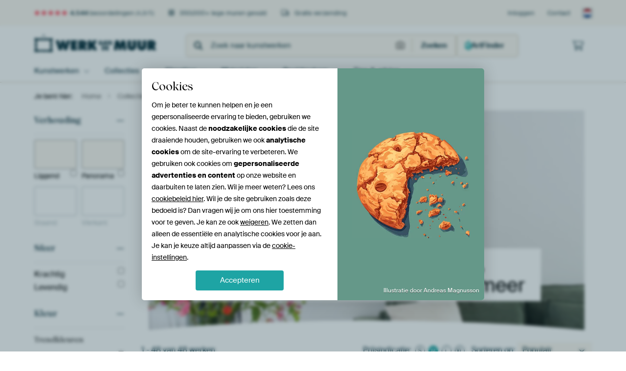

--- FILE ---
content_type: text/html; charset=utf-8
request_url: https://www.werkaandemuur.nl/nl/tag/Kimi-Raeikkoenen/175197
body_size: 109146
content:
<!DOCTYPE html>
<html lang="nl-NL" data-locale="nl_NL">
<head>
	<meta charset="utf-8">
	<meta http-equiv="X-UA-Compatible" content="IE=edge" />
	<meta name="theme-color" content="#ffffff" />
<link href="https://static.ohmyprints.net/min/?g=defaultCss&amp;version=f01d8835346071c46b9217f84a971cad&amp;webp=1" rel="stylesheet"><link href="https://static.ohmyprints.net/img/sprite/icons.svg?version=cd0cf2bd2954fb6078403fb0345f88d8" id="icons-sprite" rel="preload" crossorigin="anonymous" as="fetch" >
<link href="https://static.ohmyprints.net/min/?f=css%2Fexternal%2Ffontawesome%2Fall.min.css&amp;version=42ef16fea222e07a8303af55b3a45faf&amp;webp=1" rel="preload" as="style" >
<link href="https://static.ohmyprints.net/min/?f=css%2Fwadm-fonts.css&amp;version=4b8d5982bb407cdf47b303b787b5e470&amp;webp=1" rel="preload" as="style" >
<link href="https://static.ohmyprints.net/min/?f=css%2Fwadm-artlist-navigation.css&amp;version=d80d05c5f814483906b6d0b5bd1bd3c3&amp;webp=1" rel="stylesheet" >
<link href="https://static.ohmyprints.net/min/?f=css%2Fwadm-artlist-filters.css&amp;version=386f7c64ece9f90edab1a4324cfe2c9a&amp;webp=1" rel="stylesheet" >
<link href="https://static.ohmyprints.net/min/?f=css%2Felements%2Ffooter.css&amp;version=14d855501934d5a64fa46466b9d36250&amp;webp=1" rel="stylesheet" >
<link href="https://static.ohmyprints.net/min/?f=css%2Felements%2Ffinder-dialog.css&amp;version=319d6557d227c92dd8a61a5ae6b5d4eb&amp;webp=1" rel="stylesheet" >
<link href="https://static.ohmyprints.net/min/?f=css%2Fwadm-fonts.css&amp;version=4b8d5982bb407cdf47b303b787b5e470&amp;webp=1" media="print" rel="stylesheet" >
<link href="https://static.ohmyprints.net/min/?f=css%2Fexternal%2Ffontawesome%2Fall.min.css&amp;version=42ef16fea222e07a8303af55b3a45faf&amp;webp=1" media="print" rel="stylesheet" >
<link href="https://static.ohmyprints.net/min/?f=css%2Fcomponents%2Fdialog.css&amp;version=dcde2285420f9aade2850dd5954b66a5&amp;webp=1" rel="stylesheet" >    <script>
        const JS_VERSION_HASH = 'ee1dc7e57677b4dc965cfc6c1e8a32e1';
    </script>

    <script type="module" src="https://static.ohmyprints.net/js/wadm/module/dialog.artFinder.js?version=ee1dc7e57677b4dc965cfc6c1e8a32e1"></script>
<script type="module" src="https://static.ohmyprints.net/js/wadm/module/dialog.js?version=ee1dc7e57677b4dc965cfc6c1e8a32e1"></script>
<script defer="defer" src="https://static.ohmyprints.net/language/global_lang_nl_NL.js?version=5b678f226ad39defbe5dd57d76ad2c13"></script>
    <script>
        document.querySelectorAll('link[rel=stylesheet][media=print]').forEach(function(link) {
            if (link.sheet) {
                link.media = 'all';
                return;
            }

            link.onload = function() {
                this.media = 'all';
            };
        });
    </script>
<title>Mooie Kimi Räikkönen kunst op canvas, behang en meer</title><meta property="og:image" content="https://cdn-shares.ohmyprints.net/438606/eJyVUbuO2zAQ%7CBcC1%7CksUly%2B1Ke4KkWaBEEKPpYWY%2BsRk4LtGPfvIXUIUqchMDOL3Znhkzib8W2yJyTDk9xSKCMZWE%7CpgYyYTmMhg%2BQV5GW7%2BjpDxlLWPHSdD%7CNrGbfJ5eMyTo%7C1muaSjzOWjnXBGOqUZzxyK42OFjCEGHvvrPImqK4duNe9XXjMdkr%2BNaff2MVUOh1dr4IK3qOPCk1wkhoUVDvOghMOuIyKoRc0Cq4AgRuQNEaqg%2BGOiuPP9UTeD8Qv07rkVPBLsf5Mhu9PUh5rC2Cv5bZcz%2BTwNy2Rhq538i8w4cB2oixrQ3IHF4xN67neYTVbUZpzClhhHm1Ybq3DFqUq9Kj5SxXcZbuSgR%7CIEmPG8nWXeqma9kF92ynO9Esz%7Cl9Fc%7CB9YAGBShZ5dKwHDcYpy010pu87RmvR7en2FbNNl1bzR0s%7CWooLfroXrDGWuR5tfPW1lXUrn9dSydwy%7CdrsJZUHGbSoFmuDb6EOA9eSyjrvR%7CTnvE2tS6DGO%2BmRe6OsFVJCbyl6HSHWDwpaAxdMGgAUQAVlGgRYD4Fp6ViQ5P0PFFvJaw%3D%3D.jpg" >
<meta property="og:image" content="https://cdn-shares.ohmyprints.net/913666/eJyVUj2PGyEU%7CC9I1%7Cm8sHxvn%2BKqFGkSRSmA9%7CASez9iWNmOdf89sKcodRqkmXl6zAw8iXcZ3yZ3QjI8yS1BGcnAekoPZMR0GgsZFK8gL9s11BkylrLmoesCzK9l3Cafj8s4PdZrmks%2Bzlg61oG11OvAeOROWROdQIAY%2B%2BCdDhZ01y64170dPGY3pfCa02%7CsYiqdib7XoCEEDFGjBa%2BoRUmN5wy89IKrqBkGSaPkWqDgVigaIzVguafy%2BHM9kfcDCcu0LjkV%7CFJcOJPh%2B5OUx9oCuGu5LdczOfxNS5Sl6538C0y4YDtRlrUhtYMLxqb13Oywmq0ozTkBVphHB8utddiiVIUeDX%2Bpgr9sVzLwA1lizFi%2B7lKvdNM%2BqG87xZl5acb%7Cq%2BgegnQ%2BCiWdAcdtz4ECgmNcRBfRdIzWotvR7Stmly6t5o%2BWfrQUF%7Cx0L1hjLHO9tPHV11bWrXxeSyVzy%7CRrc5dUHmQwslqsDb5BHbaMK6XqfBgxnPM2VQ4ZY9ELJ3iUiilEYE7X%7CyCD98p6X99UotAauDdMMM64Yc5D74OTva7B3%7C8AEA7L%2BA%3D%3D.jpg" >
<meta property="og:image" content="https://cdn-shares.ohmyprints.net/846501/eJyVULmO2zAU%7CBcC23ktXqJI9Sm22iJNgiAFj0eLsa41KdiOsf%2BeRxlB6jQEZuZhODMP4myGt8megPQPck2hDKRnnNIDGSCdhkJ6JRDkZbt4vCFDKWvum8aH%2BbUM2%2BTycRmm%2B3pJc8nHGUrDmiio8dFxx4G3igXONAgrqNOBUedNUz%2B4oW8T7rOdkn%7CN6Tc0MZWmjVY6r5wIineCOyfQSHtvRGeD8sJJyoWUYIxnzFpNTadklBSibpmP6vhrPZHPA%7CHLtC45FfharD%2BT%7CseDlPtaC9hLuS6XMzn8bUvQYb2Rf4WJMHonyrJWRHcwQtw19oQYFlGacwqAMA82LNe6Ya2CCj1q8YKCG7cL6cWBLDFmKN92iauuak%7Cq%2B04Jpl9q8P8amgvOW2pUR6MVIhipQutAAxOetqZVDaM4dH2a3WK2aawzP1f6WVuM8OVWAGssM35aecy1lXUr72tBMtdOH5sdU7mTXrcYERd8C3ispWopw3s%7CgD%7CnbUJOho51lnEXpPBKeU%2B5lEoEqUxnAAPSjmnNhNTGAnRSeh5AOq5aaaLhnHz%2BAWvCx2U%3D.jpg" >
<meta property="og:image" content="https://cdn-shares.ohmyprints.net/913663/eJyVUD2PGyEU%7CC9I1%7Cm8wAMWtk9xVYo0iaIUjy8vsfcjhpXtWPffA3uKUqdBmpmnYWaexGIObxOeAhme5JZ8GcnAOKUHMoZ0GgsZFFSQl%2B3q6g0ZS1nz0HXOz69l3Cabj8s4PdZrmks%2BzqF0rItAjYuWWx64VMxzpgMgUKs9o9aZrn1wr76df8w4Jfea0%2B%7CQxVQ6GVFYpyx4xXvg1kI10s4Z6NErB1ZQDkIEYxxjiJqaXokoaIhaMhfV8ed6Iu8H4pZpXXIq4UtBdybD9ycpj7UVwGu5LdczOfxtS6rDeif%7CChMweifKsjZEd3AJcdfYB6xhK0pzTj5UmEf0y61t2KpUhR41vFTBXrYrGeBAlhhzKF93iau%2BaR%7CUt50Cpl9a8P8a2gJVolfAOQMno4RessgRvUbmuKlD0zp0e7rdYsZ0aTN%7CrPSjtbiET%7CcSao1lrp82vubayrqVz2upZG6dfm14SeVBBi1rxLrgm6%7CHhoFSUO%7CdGNw5b9POKa9V6JWMShiUqCV67sAoygwKb4KwxrAYHDNCWqajhdB7GyKiswLJ%2Bx%2BqX8me.jpg" >
<meta property="og:image" content="https://cdn-shares.ohmyprints.net/452315/eJyVkbuOGzEMRf9FQDqvpRH1GE2fYqsUKYMUetGj9bxiaWA7hv89khdB6jQCLkmQ9x49iLM5vs%7C2FMnwINcUykiGjjN2IGNMp7GQQUEVed0vvs6QsZQtD5T6sLyVcZ9dPq7jfN8uaSn5uMRCO%2Bo89jyoIC0yYIha9eh7FRwq0CiQtgO3upeG%2B2Ln5N9y%2Bh0ppkKjDB5tD1pqr6PsIfZokInIHQLvhJHSAUjnhBc8GI8iMiZQCqOFC5YdP7YTeR6IX%2BdtzanE78X6Mxl%2BPEi5by2AvZTrejmTw9%2B0BIzcbuRfYAKcvQpl3Zr67E4RW0%2BAeMlqtqq05BRilXm0Yb02hi1K7bBjD19qw037hQzw%7CE%2BEXKtgdQiRV1bIvLfcCq4RvK90kdOOVYTtoa8Vi01TA%7CiZ%7C2fzN8WvtxKrwXWpR1v9QNa9bHv5tpVazM3tr91OqdzJ0MtqsbJ5Dy2k5NDJOu%7CH6M95nxsGxV1nJSptFBjTRXCWgRKS6Z6jRs6EidJX6ZRBaaxl9esjaCbBA%7CTk%2BQeaiL%7CX.jpg" >
<meta property="og:image" content="https://cdn-shares.ohmyprints.net/1086448/eJyVULuO2zAQ%7CBcC1%7CksvkWpT3FVijQJghTkcmkpth4xKdiOcf%2BepQ5B6oAAiZkhlzPzZMFnfJv8CVn%7CZLcxloH1QnJ%2BYAOOp6Gw3ioCedmuQHfYUMqa%2B6aBOL%2BWYZtCPi7D9Fiv41zyccbSiMZJFzVIcKiUcsElGzFGZbTqvCGlqR%7CcaW4TH7OfRnjN429s0lgaFzg4bhFCAgGx6wDbqJVKyH0KyZrUdj5Kb7VBtBJEEFy4GI3zNupOHn%2BuJ%7CZ%2BYLBM65LHgl%2BKhzPrvz9Zeaw1gL%2BW23I9s8PftKxt5Xpn%7CwIz1bmdKMtKyPAdXDBVjZzvkMwSGuc8RiSYBx%2BXW%2B2wRiGFH516ISFctivr1YEtKWUsX3dJ2rZqH9S3nVLCvVTj%7C1W0grblijvZcUBueEquTWiA2za1QqpGcCq6bs0%2BYvbjpdb80dKPmuKCn%2B4FKcYy06eVJ19bWbfyeS1E5prp1%2BYvY3mw3hmySA2%2BRbosuLNaO3oAA8I5bxORQRoOGg1pnQzC0lIBOLrg0dpgvYIgYkeniNpoI7RKGqIX0oIH37L3PzJayfg%3D.jpg" >
<meta property="og:image" content="https://cdn-shares.ohmyprints.net/531217/eJyVULuO2zAQ%7CBcC1%7CksLleiSPUprroiTYIgBR9Li7H1OJOC7Rj37yFtBKnTLDAzi92ZuTNrEr1N5kBsuLNL9HlkAwjOd2ykeBgzGyQWkJbt7MoOG3Ne09A0zs%2Bvedwmm%7CbLON3Wc5xz2s%2BUG2hs8AJkr5wAUta1XvmOvAtedii4hKY%2BuJa7jb%7CNZoruNcXf1ISYm0BctMZwrj3Zru0C9JwAgwevwJJCJTqUptNWe2msQ4ctEkoPXAnUYf9rPbDPHXPLtC4pZvqajTuy4ced5dtaA5hzviznI9v9Tcv6FtYr%2BxeYoRYPIi9rQcAf4EShagKfsJgtKM4peiowjcYvl9phjVIUvlf4UgR72s5swB1bQkiUvz0kIfuqPanvDwpBvVTj%7C1W0sxJarbTwFBQaK3pvwAKhItFzaBvgpeg6mseJ2cRTrfnZ0s%2Ba4kRfrplKjGUuTytffG153fL7mguZaqaPzZxivrFBdcViafDNl%2BUOQUBf9t1I7pi2qVYntTDOoNMBpeKIoet7sMaFgNzaTgcwQpNSILH3Doh33hgVBFlnlW3Z5x%7Cqm8nd.jpg" >
<meta property="og:image" content="https://cdn-shares.ohmyprints.net/531218/eJyVUbuO2zAQ%7CBcC1%7CksLim%2B1Ke4KkWaBEEKPpYWY%2BsRk4LtGPfvIXUIUqcggZlZcGeGT%2BJsxrfJnpAMT3JLoYxkAEbpgYyYTmMhg%2BQV5GW7%2BjpDxlLWPHSdD%7CNrGbfJ5eMyTo%7C1muaSjzOWDjplkIOywYPtlZGWMkBgQTgeULrAu7bgXt%7CtwmO2U%7CKvOf3GLqbSBaaoM9F4KhkzVBhA6yKLXAXGtespBZCyN5Y7ZRiwaEDE6GTsOVhg%7CPhzPZH3A%7CHLtC45FfxSrD%2BT4fuTlMfaAthruS3XMzn8TUukoeud%7CAtMeA87UZa1IbmDC8amVRc7rGYrSnNOASvMow3LrXXYolSFHjV%7CqYK7bFcy8ANZYsxYvu4Sk6ppH9S3neKgX5rx%7Cyo6WhG01ILFKFVPQccYATR3Bg0H2ndAa9Ht6vYnZpsureaPln60FBf8dC9YYyxzXdr46msr61Y%2Br6WSuWX6tdlLKg8yaFEt1gbfQh0WHBjoOu9H9Oe8TZVT9Ysp905T65QMiiqmwaFQOihu6hHYi14KJaB%2BGJOI2CMV4ANarowl738AVsDHXg%3D%3D.jpg" >
<meta property="og:image" content="https://cdn-shares.ohmyprints.net/913665/eJyVUbuO2zAQ%7CBcC1%7CksPsQlqT7FVSnSJAhS8GnxbD1iUrCdw%7C17lroEqdMQmJld7s7sG3G2xJfJniIZ3sgthzqSgXFKD2SM%2BTRWMoBAUJbt6rGGjLWuZeg6H%2BbnOm6TK8dlnB7rNc%2B1HOdYO9YxEDpJq6ID6kAolSSwBMF7qgRo3bUBd%7Cy3C4%7CZTtk%7Cl%7CwrdiljMwfGgPdMSKqsZzoYDcxq66iQxmAjaBGYTp4lbpgVWvlkouFMO8mCOL6uJ%7CJ%2BIH6Z1qXkGr9U689k%2BP5G6mNtBuy13pbrmRz%2BuiWKq%7CVO%7ChkmwuidqMuKSNIdXGLatT8Ql0WU55JDRFhGG5Zby7BZQYUetXhCwV22KxnEgSwplVi%7C7hIH1bQP6ttOCaaf2uL%7CFbShQVijWdLaqRC4ZYpb0DGo3mBqeAmKQben27%2BYbb60mD9S%2BtFcXOKne41oY5lxaONxr62uW%7C28ViRL8%7CRzs5dcH2TQElfEBF8CFhsmACTW%2BzH6c9km5Ho8L8Q%2BWeWcospEwQNID3g3iNRHDhQPJjiXMlnUhUih1z3YFLmVLpH3324XxtE%3D.jpg" >
<meta property="og:image" content="https://cdn-shares.ohmyprints.net/531221/eJyVUj2PGyEU%7CC9I1%7Cm8wIMFtk9xVYo0iaIUfDy8xN6PGFa2Y91%7CD%2BwpSp0GMTNPvJkRT%2BJsxrfJnpAMT3JLoYxkYJzSAxkxncZChh4qyMt29XWGjKWseeg6H%2BbXMm6Ty8dlnB7rNc0lH2csHeuCMdQpzyCC7Y2OVmAIMXLvrPImqK4tuNd3u%7CCY7ZT8a06%7CsYupdDo6roIK3qOPCk1wPTUoqXbAgpNOQB8VQy9plKAECjCipzFSHQw4Ko8%7C1xN5PxC%7CTOuSU8EvxfozGb4%7CSXmsLYC9lttyPZPD37SkN3S9k3%2BBCQi2E2VZG%2Bp3cMHYNA56h9VsRWnOKWCFebRhubUOW5Sq0KOGlyq4y3YlAxzIEmPG8nWXeK%2Ba9kF92ylg%2BqUZ%7C6%2BipbGSs8BcRGk5l5Ih9j3UooFZMLpjtBbdjm5%7CYrbp0mr%2BaOlHS3HBT%7CeCNcYy16WNr762sm7l81oqmVumX5u9pPIgg5bVYm3wLdRhCYxzVuf9iP6ct6ly2lERlfFKSC%2BBMmuNFOiNosgcDUEJo4MHUW8gjIIQTRRM1f8BKJnl5P0PETTKIA%3D%3D.jpg" >
<meta property="og:image" content="https://cdn-shares.ohmyprints.net/531219/eJyVULmO2zAU%7CBcC23kt3npUn2KrFGkSBCl4PFqMrSMmBdsx9t9DahGkTkNgDjzOzJM4m%7CFtsickw5PcUigjGRin9EBGTKexkEGLCvKyXX31kLGUNQ9d58P8WsZtcvm4jNNjvaa55OOMpWMdV05TDdqKYNGB1AolgtKO96L3Grv2wb3e7cJjtlPyrzn9xi6m0iFgMMazajfKiD4KpWJ0pg%2BaRiV57xgwoEiRBQAvKyWtQsqs75liePy5nsj7gfhlWpecCn4p1p%7CJ8P1JymNtBey13JbrmRz%2BtiXA%2BXon%7CwoTYWAnyrI2RHdwwbhrTO2whq0ozTkFrDCPNiy3tmGrUhV6BPFSBXfZrmQQB7LEmLF83SWu%2B6Z9UN92SjB4acH%7Ca2gXggLLOCrlewtKml4yxrjSXiJa3zFah25Pt5%2BYbbq0mT9W%2BtFaXPDTvWCtscz108bXXFtZt%7CJ5LZXMrdOvzV5SeZABVI1YF3wL1awE48xUvx%7CRn%7CM2NQ5d0IwDcOq1kVSGEK0DET01xjrjNTimoxMAUirXC6BRR8O0F84L6cj7HwfByFI%3D.jpg" >
<meta property="og:image" content="https://cdn-shares.ohmyprints.net/604905/eJyVUrmO2zAU%7CBcC29kSb5HqU2yVYpsEQQqeFte6VqRgO8b%2Bex7tBKnTEJiZh8eZIe%7CImhxeJ3MKqL%2BjS%7CJlQD2hGB%7CQENJpKKiXDEBe9s3BDBpKWXPfts7PxzLsk83NMky3dUtzyc0cSkta5qzyJirLeaec66KXMSgmnA1RSCzbesEV9rb%2BNpspuWNOv0IbU2m99R0nQXsuBek4ZUrhSEjwyjETOxGjip4wHglVAjvPJA6WeEO90wRj37yvJ%7CR5QG6Z1iWnEt6KcWfU%7C7ijcltrALOVy7Kd0eFvWiS1Wq%7CoX2DE%7ChBlWSvCDzCG%2BND4E4JZQGnOyQeAeTB%2BudQOaxRQcKPYCwh23DfUswNaYsyhfAPpiBsquyo%2Bue%2BPcUbUS3X%2BX013jLAoOFE22q4T3nEG3RktmA7MGdJCJ%7Chaj%7CaxYjZprD0%7Ca%7CpZY4zhy7UEyLHMcGnlwdde1r18XQuQuYb62M2Yyg31SoBFqPDV1%2BIw11jAvBuCO%2Bd9qlykOkpriaPUBCsxvA4lHabc80AF%2BKROSS6kFlYz7yJTnFKrNPyJKCxHn78B%2BovJ3Q%3D%3D.jpg" >
<meta property="og:image" content="https://cdn-shares.ohmyprints.net/419670/eJyVUruO2zAQ%7CBcC1%7CksLp%2Bi%2BhRXpUiTIEjBx9JibD1iUrAd4%7C49pA5B6jQEZmZBzgz3SZzN%2BDbZE5LhSW4plJEMwCg9kBHTaSxkULyCvGxXX2fIWMqah67zYX4t4za5fFzG6bFe01zyccbSQacNctA2eLBCG2UpAwQWpOMBlQu8aw%7Cc671deMx2Sv41p9%7CYxVS6wDR1JhpPFWOGSgNoXWSR68B47wSlAEoJY7nThgGLBmSMTkXBwQLjx5%7CribwfiF%2Bmdcmp4Jdi%7CZkM35%2BkPNYWwF7LbbmeyeFvWqIMXe%7CkX2DCBexEWdaG1A4uGJtWXeywmq0ozTkFrDCPNiy31mGLUhV67PlLFdxlu5KBH8gSY8bydZeY0k37oL7tFIf%2BpRn%7Cr6Kp7i1H4EqB0xoEp8IIHYMUrpfKYQe0Ft2Obr9itunSav5o6UdLccFP94I1xjLXRxtffW1l3crntVQyt0y%7CNntJ5UGGXlaLtcG3UIcFGKVpnfcj%2BnPepsppLvuaToI1AUUQoi4B18C8VEaAiFKKCBglClRtKXxEXr9ZWsGsUr0n738A6J7Gng%3D%3D.jpg" >
<meta property="og:image" content="https://cdn-shares.ohmyprints.net/596865/eJyVULuOGzEQ%2BxcB6XxePVav7VNcdUXKIIWkGXkV7%2BssLWzH8L9HukOSOs0AJAczJB%7CEu4yvszshGR7kmqCMZGCc0gMZMZ3GQgYlKsjrfgl1h4ylbHnougDLSxn32efjOs737ZKWko8Llo51fXRSoBS2V1SHwKmOXgJVIC1wjrJrD271bgf3xc0pvOT0C7uYSmdZ6INh2gUntfUeqKM9UgAdpRRRaW4CCMl6Ghn1znAMQiMgRaaM8OH4czuR54GEdd7WnAp%2BKy6cyfD9Qcp9awHcpVzXy5kc%7CqQlktPtRv4F%7CkuUdatI6A8wYWxaLz61araitOQEWGEeHazX1mGLUhV6NOJLFfy0X8ggnv9ZYdCxN4pJCtYzHoVFRQUNaBVXxtjQMVorbKP7OLG4NLUCP%7CP%7CaP4m%7CHorWA2uS33a%2BANZ97Lt5W0rlczN7fvuplTuZDCyWqzdvEIrwCqjZN0PI4Zz3ufKgam1gwQuTdRCg2WWaXAReGSKU6OE7qk20ToXZdRGOhTBYERvuO29Js%7CfB0W%2B1g%3D%3D.jpg" >
<meta property="og:image" content="https://cdn-shares.ohmyprints.net/689391/eJyVULuOGzEQ%2BxcB6XzWW9rdPsVVV6QMUkiakVfxvs7SwnYM%7C3ukOySp0wzAITFD8kG8y%7Cg6uxOS4UGuCcpIBi4YO5AR02ksZDCygrzul1A1ZCxlywOlAZaXMu6zz8d1nO%7CbJS0lHxcslFMVnZaoZa8MsyEIZqPXwAzoHoRATduDW71L4b64OYWXnH4hjanQngcVOm5dcNr23gNzTCEDsFFrGY0VXQCpuWKRM%2B86gUFaBGTITSd9OP7cTuR5IGGdtzWngt%2BKC2cyfH%2BQct9aAHcp1%7CVyJoc%7CaYkWbLuRf4H%7CLsq6VSTtB5gwNk7JT66arSgtOQFWmEcH67V12KJUhh07%2BaUSftovZJDP%7C6wQ0HjU1hpr0QUP0kTlmUDvLUerIuWsVtgG%7CTixuDS1Aj%7Cz%7C2j%2BJvx6K1gNrkt92vYHsu5l28vbVuoyN7fvu5tSuZOh09Vi7eYVqth0vex51YcRwznvcyvFquB1DDwKEYT3HIXzrAMGqF0vOOdRGud7YaxvKq7BRQO9BcWkdow8fwMrn8C9.jpg" >
<meta property="og:image" content="https://cdn-shares.ohmyprints.net/1652356/eJyVUD2PGyEU%7CC9I1%7Cm8fCwsbJ%7CiqivSJIpSAO%7ChJd6vW1jZjnX%7CPWArSp0GMTPw3szcibMJ3yZ7QtLfySVCHkjPOKUHMmA8DZn0ShSQln3z5Q0Zcl5T3zQe5tc87JNLx2WYbusW55yOM%2BaGNS4AZ6rTnjPUzregQSL4AEoKThVr6oJrmdvAbbZT9K8p%7CsYmxNwEpLy1llID6GQrA%2BsoMhGAgWYOtdBcCmWlcQaUdV540QoUChjVXJhw%7CLWeyOeB%2BGValxQzfs3Wn0n%7C407yba0B7JYvy3Ymh79pSdey9Ur%2BBSbC8AeRl7UgRh9gxFA1Lp6wmC0ozikCFpgGC8uldlijFIUetXgpghv3jfTiQJYQEuZvD4mrrmpP6vuDEky%7CVOP%7CVbTgGDiVVEHHHe2odN50CAwNyLaU0zBaiq5H8xgx2zjWmp8t%7CawpRvxyzVhiLHNZWvnia8%7Crnt%7CXXMhUM33sdoz5Rnoti8XS4BvUYpTkQqrywQ%7Coz2mfCmkol4pCa8G3RoGiOngjjDes9d6gERqlssoxih3tpOvQUyWcZeUmWvDk8w%2BOUMlf.jpg" >
<meta property="og:image" content="https://cdn-shares.ohmyprints.net/453494/eJyVUTmOGzEQ%7CAuBzbQa3sfkDjbawIkNwwGPpobWXDvkQJKF%7CbtJCYZjJwSqqtGsqr4jZzO8TfYEqL%2BjSwplQD2hGB%7CQAOk0FNRLVkFe9s3XGTSUsua%2B63yYX8uwTy4fl2G6rVuaSz7OUDrSSUK9tVxbKzRnDCITYLmngKUkhNiufXCte7twm%2B2U%7CGtOv6GLqXSOcsoECxQLZpQRCpRSmPOoqCMCA8ceQHsdZTDOGoNdAC4V904EX7njr%7CWEPg%7CIL9O65FTga7H%2BjPofd1Ruawtgt3JZtjM6%7CE2LFMPrFf0LjJjRD6Isa0NPdYTYNGLoA1azFaU5pwAV5sGG5dI6bFGqgo%2BavVTBjfuGenZAS4wZyreHRKVq2pP6%7CqAY0S%7CN%2BH8VzWspVAtGOTfBa8oxlYxKEUAyQb3rCK5Ft6d7rJhtGlvNz5Z%2BthQjfLkWqDGWuX7a%2BOprL%2Bte3tdSydwyfex2TOWGei2qxdrgW6jDXDBueJ33A%7Chz3qfWbhCAhY%7C1QkaroBzG2uhgRTscU80g19UcjgRI9B5z5YQM0WPhiAaLPv8AmL7HwQ%3D%3D.jpg" >
<meta property="og:image" content="https://cdn-shares.ohmyprints.net/427324/eJyVkDlvGzEUhP8LAXeylsfy2j6FKxdpEgQpeDxqGWkPi1xIiuD%7CnkcJQeo0BGaGIGe%2BO%7CGuwNvkDkCGO7nkWEcyME7pjoyQD2MlgxIoyrKdA94hY61rGbouxPm1jtvky34Zp9t6znMt%2Bxlqx7rAHU%7Ca9WBAOKV8FIwDM71SJjEKumsfXPHdLt5mN%2BXwWvJv6FKunbcgNTVRe%2BOlsCxYoZMJIljmJGOaRSlBCi2NgcCV1kIEZwRVSliqJN%7C%7CWg%7Ckc0fCMq1LyRW%2BVheOZPhxJ%7CW2tgHuXC%7CL%2BUh2f9cSrLVeyb%7CBRNinUZcVVa8e4gSpZVI8FHZFkeeSI6Aso4vLpSFsSzCheyNeMPCn7UwGsSNLSgXqt0eEvVv2tL4%7CLMHMS%2Bv9X5yt7IWTgBCMkTZAHy1PhrPgmbVIvmMUObejezwxu3xqlJ%2BQfrYVJ%7ChyrYAzlhk%7CbT722uq61fe1olnapo%7CNnXK9kcFIrIgA32LjwrXgPd4PI4Rj2Sb0gpep5zxQD4JJT7UOWoPpvXSU6RikVUlQQ2nvkmQQWODJaq1ETwPrwZLPP8KVxns%3D.jpg" >
<meta property="og:image" content="https://cdn-shares.ohmyprints.net/533327/eJyVULuO2zAQ%7CBcC6XzWUhRJSX2Kq1KkDFKQu8sTY%2BsRk4LtGP73kHdIUqdZYGYWuzPzEN4lfp3dG4vxIa6R8iRG2QIcxMTxbcpiNKqAtO4XLDtiynlLY9MgLS952mefjus037dLXHI6Lpwb2XTBacVaDZ0Bi9iCDV4TGNIDtS3rpj64lbsN3Rc3R3xJ8Rc3IeZmkNhhL61Dp%2B3gPYGDjoHIBq1VMLbtkZSWHQQJ3vUto7JMDCxNrzwef2xv4nkQuM7bmmLmr9nhSYzfHiLftxrAXfJ1vZzE4U9aoVvYbuJf4L9EXreClH0HZw5V69SHVswWFJcUiQtMk6P1WjusUYoCx159KoI%7C7xcxqud%7CVhiYTZAWO10CoyTLspMGLXtk8gyNhFJhHc37icXFcy3wI%7C%7C36u%7CMn2%2BZi8F1KU8rfxDrnrc9f9lyIVN1%2B3N355jvYux1sVi6eaVagFKqtWUfJ8ZT2ucaqHdOchiUMQYUKWAybAEGLiywlc7zgEGRlN447XtpZE%7ClkPPaAZJ4%7CgYsTsCs.jpg" >
<meta property="og:image" content="https://cdn-shares.ohmyprints.net/458198/eJyVUruO2zAQ%7CBcC1%7CksUhRf6lNclSJNgiAFuVxaiq1HTAq2Y9y%7CZ6lDkDoNgZlZ7O7M8smCz%7Cg2%2BROy%7CsluYywD60XL%2BYENOJ6GwnotCeRluwLVsKGUNfdNA3F%2BLcM2hXxchumxXse55OOMpREN19TBuo7HIEAqcGCEcBa0Twaj4k0dcKe%2BTXzMfhrhNY%2B%7CsUljaVCkJCKI1MUugtQeZDDgefJBCZkcIHfGBi%2B57pTlwgiwEDAZhSaq6I4%7C1xN7PzBYpnXJY8EvxcOZ9d%2BfrDzWasBfy225ntnhr1umuV7v7J9hJp3dibKsFfEdXDDtGv%2BAtCyhcc5jRIJ58HG51QyrFVL40coXEsJlu7JeHtiSUsbydZdabar2QX3bKSnsS138%7C4KOPoE3pk2dccKlqACTUFIlMEYa1QhOQden2VvMfrzUmD9S%2BlFdXPDTvSDZWGYaWnnaayvrVj6vhchcPf3a%7CGUsD9ZbRStSgm%2BRiukAdFWqhwHhnLeJuGi1V4nLtrW%2BQx0lBuE4B911qg3ByohaIEb6HIYHOrZyum2l8F3nfQTN3v8AouTJzw%3D%3D.jpg" >
<meta property="og:image" content="https://cdn-shares.ohmyprints.net/1592602/eJyVUD2vGyEQ%7CC9I6fx8fC1w16d4VYqUUQpgwcfzfcVwsh3L%7Cz3gpyh1GqSZWXZn5kGczeF9tqdAhge5JiwjGRin9EDGkE5jIYMSFeR1v%7Cg6Q8ZStjx0ncflrYz77PJxHef7dklLyccllI51zkfDUSHYSAWNUSsTvVHoohI6yti1A7e6t8P7Yufk33L6HbqYShcAfbRGaNBeBzAimNhHKgN3UXAmewAnBDgnveTY%2BygDpTKC7LV0aOnxYzuR54H4dd7WnEr4Xqw%7Ck%2BHHg5T71gLYS7mulzM5%7CE1LRA%7CbjfwLTASnL6KsW0Of6hRi06SQL1jNVpSWnDBUmEeL67V12KJUhR6N%2BFIFN%2B0XMojnf1YIThkqtQWJ6L3TEZgzgVrBtOuZ9R2jtcL2dK8Vi01TK%7CAz%7C8%7CmbwpfbyVUg%2BtSjzb%2BQNa9bHv5tpVK5ub2126nVO5kMFAt1m7esQ4z6LmivH7wY%7CDnvM%2BV5BTRWYmUec%2BCNkr2VHFwWqrqQ1otESJoyhSgk6AN49GhRzDVu2aSPP8ACHC%7CyQ%3D%3D.jpg" >
<meta property="og:image" content="https://cdn-shares.ohmyprints.net/1052457/eJyVUsuOGyEQ%7CBekvXk9NI8B5p7DnvaQS6IoBx6Nh9jzWMPIdqz994CtKOdckKqqoatK3ImzGd8me0Ay3MklhTKSARilOzJiOoyFDD2vIC%7Cb2dcZMpay5qHrfJhfy7hNLu%2BXcbqt5zSXvJ%2BxdNBxbVSECE7IGB3XqHUUARRoxrgRqmsLrvXdLtxmOyX%7CmtNv7GIqnVeeg5LCW2QBfM8ocz4oilQJQGN0L6ONEcAakEohlVpEwyUA971Vav9rPZDPHfHLtC45FfxarD%2BS4cedlNvaAthzuSznI9n9TUuqr%7CVK%7CgUm3DyJsqwViSc4YWyakg9UvVaQ5pwCVphHG5ZLq7AlqQrda%7C5SBXfazmTgO7LEmLF8e0isV017Ut8fFAf90nz%7CV89KRAvOx54jMikkUuiNAWGol0IL2gGtPbejezwx23RqLT9L%2BtlSnPDLtWCNscx1aeOrr62sW3lfSyVzy%7CSx2VMqNzJoWS3WAt9CHQYqmZCqXvAj%2BmPepkpqxTmPToIQxhjJOaMopLV9FKLXXGsXXf0OIYrII2itlGaWciusQ7BBkc8%7C4KzG6w%3D%3D.jpg" >
<meta property="og:image" content="https://cdn-shares.ohmyprints.net/512865/eJyVULmO2zAU%7CBcC23ktPt5Un2KrFGkSBCl4Wox1RaRgO8b%2Be0gtgtRpCMyBx5l5ImtyeJvMJaD%2BiW7JlwH1QDA%2BoSGky1BQL2gFedk3Vz1oKGXNfdc5P7%2BWYZ9sPi%7CD9Fi3NJd8nkPpoJM6UJDGOzBMamEwgQDEc0t9ENbTrn1wr3c7%7C5jNlNxrTr9DF1PpPJHY6qgdFoRozDUEYyOJVHpClWUYAwjBtKFWagIkauAxWhEZBQOEnn%2BuF%7CR%2BQm6Z1iWnEr4U466o%7C%7C5E5bG2AmYrt2W7otPftkhovN7Rv8KIMjiIsqwNiQOMITatpjhgDVtRmnPyocI8GL%7Cc2oatSlXwWdGXKthx31BPT2iJMYfy9ZCIkE37oL4dFAX10oL%7C19DGEcoZ0YxShQW1TjkesOCYRw8cdAe4Dt2e7jgxmzS2mT9W%2BtFajOHTvYRaY5nrp42vufay7uXzWiqZW6dfuxlTeaBe8RqxLvjmq5kDUYJXvxuCu%2BZ9altKBgQi95ZBUMpabbB3NYyXzBOlJGfSUmqJMJJpJS1XligGsRqZYwK9%7CwH5NMbH.jpg" >
<meta property="og:image" content="https://cdn-shares.ohmyprints.net/457489/eJyVUruO2zAQ%7CBcC1%7Cksvh%7CqU1yVIk2CIAUfS0ux9YhJwXaM%2B%7CcsdQhSpyEwM4vdmQGfJPgCb5M%7CAemf5DamOpCecUoPZIDxNFTSa4GgLNs14gwZal1L33Uxza912KZQjsswPdbrONdynKF2rOMqaKqt9iJ5CFZqBRKs0oEbYaKGrh24494uPWY%7CjfG1jL%2Bhy2PtwEJyLjIcd8oJk4VSOQdnkqZZSW4Cs8xSoMCStVEiJb0Cynw0TDE4%7ClxP5P1A4jKtSxkrfKk%2Bnkn%7C%7CUnqY20B%7CLXeluuZHP6mJZbz9U7%2BBSbC2Z2oy9oQ3cEF8q4xtUM0i2icy5gAYRl8Wm6twxYFFXq04gWFcNmupBcHsuRcoH7dJa5N0z6obzslmH1pxv%2BraCNjktlEKY31DAT1ntJMI4%2BcO2V9xygW3Z5uXzH78dJq%7CmjpR0txgU%7C3ChhjmfFo49HXVtetfl4rkqVl%2BrX5y1gfpLcKLWKDbwmHpTLSOpyPA8Rz2SbkwDqahNNK05QspSzQkCKLisuE1ozQGqTL%2BCG8Cizz5LVROqNxD9ynQN7%7CAPhiyL4%3D.jpg" >
<meta property="og:image" content="https://cdn-shares.ohmyprints.net/453723/eJyVUbuO2zAQ%7CBcC6XwWXytS6lNcdUXKIAW1XFqM9TqTgu0Y%7CveQd0hSpyEwM4vdmeGDDS7R6%2BxOxPoHu0afR9YLyfmBjRRPY2Z9qwpI637BMsPGnLfUNw365SWP%2Bzyk4zrO9%2B0Sl5yOC%2BVGNDo4UASq0y03iJKbMIDnrYfOS0nQ1AO3srfx98XNEV9S%7CEVNiLnpBGq0wjh0YLph8NxxTdx7EwBUaI206BUIzYPgg7OSUBnyxEm0Vg14%7CLmd2PPAcJ23NcVM37LDM%2Bu%7CP1i%2BbzWAu%2BTrejmzw5%2B0DCTfbuxf4L9EXreClPkAE4WqafWpFbMFxSVFTwWm0fn1WjusUYrCj1Z9KcIw7RfWq%2Bd%7CVsi16UoegIBBCYEAIoBuO6fBSkWmEbxUWJ%7CmY8Xi4lQL%7CMz%7Co%7Cqb6OstUzG4LuVo5Q9s3fO257ctFzJVt%2B%2B7m2K%2Bs95CsVi6efU1JCgjVZnHkfCc9rlw1BmOSqDTKoDTg%2Bpc%2BWLUfpCSA1dEynDpLSjOyZGWVjrhwJYUWqKV7Pkb4K%2B%2BEw%3D%3D.jpg" >
<meta property="og:image" content="https://cdn-shares.ohmyprints.net/394715/eJyVUbuO2zAQ%7CBcC1%7CksPkVSfYqrUqRJEKQgl0uLZ%2BsRk4LtHO7fQ%2BoSpE5DYGYWuzPDN%2BJdxpfJnZAMb%2BSWQhnJwDilBzJiOo2FDL2oIC%7CbFeoMGUtZ89B1EObnMm6Tz8dlnB7rNc0lH2csHeukC72JVFhOhZJGM84VhYDGG2qZj107cK97u%7CCY3ZTgOadf2MVUukD73qtYBxzIEAIITbWyXHNno7Wgo6IIEiR3TgutNeuBWYU2GttT4Y%2Bv64m8Hwgs07rkVPBLcXAmw%7Cc3Uh5rC%2BCu5bZcz%2BTwNy3RUq938i8wEdbsRFnWhugOLhh37Q%2BsZitKc04BK8yjC8utddiiVIUejXiqgr9sVzKIA1lizFi%2B7hLvddM%2BqG87JZh5asb%7Cq2jVU3QsKOBWC2uFFZFrlJEDpRa87BitRben21fMLl1azR8t%7CWgpLvjpXrDGWOZ6tPHV11bWrXxeSyVzy%7CRzc5dUHmQwqlqsDb6EvSapmarzMCKc8zZVzkRuTT2PQmigVjgJGpSJHoUPMSBKGpEhrd9mPGgrlYsWA1qkkoOw5P03P9jItA%3D%3D.jpg" >
<meta property="og:image" content="https://cdn-shares.ohmyprints.net/1589483/eJyVUbuO2zAQ%7CBcC1%7CksvimqT3FVijQJghR8LC2erUdMCrZzuH%7CPUpcgdRoCM7PkzgzfiHcFXiZ3AjK8kVuOdSQD45QeyAj5NFYyaIGgLNs14AwZa13L0HUhzs913CZfjss4PdZrnms5zlA71kkXdZ%2BosJwKJXvDOFc0ROh9Ty3zqWsL7vhuFx%2Bzm3J4LvkXdCnXLlKtvUo44IKMMQZhqFGWG%2B5ssjaYpCgEGSR3zghjDNOBWQU29VZT4Y%2Bv64m8H0hYpnUpucKX6sKZDN%7CfSH2sLYC71ttyPZPD37TESLPeyb%7CARNh%2BJ%2BqyNkR3cIG0a38gmkWU55IjICyji8utddiioEKPvXhCwV%2B2KxnEgSwpFahfd4lr07QP6ttOCdY%7CNeP%7CVbRmySdnNIPIrAtBO8m1D0yqZJR0tGMUi25Htz8xu3xpNX%2B09KOluMCnewWMscy4tPHoa6vrVj%2BvFcnSMv3c3CXXBxl6hRaxwZeIw0z1VvYCL4QRwrlsE5IemAYjmNUAzDFuhXAJfytJA%2BDQJAWOrrVPiZuEbHJUCyk4h6gsWPL%2BG4%2B%7CyVs%3D.jpg" >
<meta property="og:image" content="https://cdn-shares.ohmyprints.net/1589465/eJyVUTmOGzEQ%7CAuBzbQaHsNrcgcbOXBiw3DQvDRcaQ6LHEiysH93U7Lh2AmBqmqyq4p34qDEtwkOkQx3csmhjmRgnNIdGWM%2BjJUMSiAoy3b2OEPGWtcydJ0P82sdt8mV%7CTJOt%7CWc51r2c6wd67g1IEAwB4pxrSgoCVRLZ10vvWCxawuu%2BG4XbjNM2b%2BW%7CCt2KddOaUFlFI45CZwCT8mbpI3iOjAwNhpIItHeuRSNtwxkCozyyFSQBqJS%2B%7Cf1QD52xC%7CTupRc45cK%7CkiG73dSb2sLAOd6Wc5HsvubluDK9Ur%2BBSbCmgdRl7Whp3qKqWn8D0SziPJccogIywhhubQOWxRU6N6IFxTcaTuTQezIklKJ9etD4ko37Ul9e1CCmZdm%7CL%2BKBko5x2IEt0kaYXrbOwomGKdUpK7vGMWi29E9npghn1rNz5Z%2BtBSn%2BOlaI8ZYZlzaePS11XWrn9eKZGmZfm5wyvVGBiPRIjb4FnCYSWN7JfGCH6M%7Clm1C0lBOFf4PlfiFtvcMrYig0FziJjAmqPYN25CsSaC17ak00WvtjYgayMdveS3H%7CA%3D%3D.jpg" >
<meta property="og:image" content="https://cdn-shares.ohmyprints.net/1110183/eJyVUbmO2zAU%7CBcC23ktXhJJ9Sm2SpEmQZCCx6PFWFdECrZj7L%7CnUYsgdQCCxMzwmBk%2BibMZ3iZ7AdI%7CyS2FMpCecUpPZIB0GQrpO4EgL%7CvmcQ8ZSllz3zQ%2BzK9l2CeXz8swPdYtzSWfZygNa4Ix1CnPRBS2MzpaCSHEyL2zypugmvrAHe9twmO2U%7CKvOf2GJqbS6Oi4Cip4Dz4qMMF11EBLtRMsuNZJ0UXFwLc0tkJJkMLIjsZIdTDC0fb8c72Q9xPxy7QuORX4Uqy%7Ckv77k5THWgPYrdyW7UpOf9OSztD1Tv4FJkKygyjLWlF3gBFi1bjQB0SziNKcUwCEebBhudUOaxRU6FmLFxTcuG%2BkFyeyxJihfD0k3qmqfVDfDkow%7CVKN%7C1fRBtM7rYxlLXgqvLUtaCVclNBRpmjDKBZdp%2Ba4YrZprDV%7CtPSjphjh070AxlhmfLTy6Gsv614%2BrwXJXDP92u2YyoP0ukWL2OBbwM2MMcq0wAN%2BAH%7CN%2B4RkK73kQjEqo5KxlaAj9UFrybRVDJ3iyr0NUkcueCeksJYrHBq%7CGJQm738Avx3JYQ%3D%3D.jpg" >
<meta property="og:image" content="https://cdn-shares.ohmyprints.net/883848/eJyVULuOGzEQ%2BxcB1%7Cm8eq6k7VNcdUWaBEEKaTTyKvY%2BztLCdoz790g2gtRpBiA5mCF5J95lfJvcAclwJ5cUykgGxindkRHTYSxk6EUFednOUHfIWMqah66DML%2BWcZt83i%7CjdFvPaS55P2PpWCeM1ZFF5qWK0QuDxkQZmGaGc2Gl7tqDa73bhdvspgSvOf3GLqbSgQbBtJLgkAcGPafcQ9AUqZYMrTW9ii5GxpxlSmukyshohWJMQO%2B03v9aD%2BRzR2CZ1iWngl%2BLgyMZftxJua0tgDuXy3I%2Bkt3ftKT6Wq%7CkX2Ai7JMoy1qRfIITxqZp9UDVawVpzilghXl0Ybm0CluSqtC9ES9V8KftTAaxI0uMGcu3h8R73bQn9f1BCWZemu%7C%7C6plx5ql04E0EbST2Fq0EikLSEHvWd4zWntvoHidml06t5WdJP1uKE365Fqwxlrk%2BbXz1tZV1K%2B9rqWRumT42d0rlRgajqsVa4Fuoy8YII03dhxHhmLepcoH3QitQQvQ0cuWUchEcOG4sDcwIpRGilViNMu80A8lNtAF99B641uTzD7DiyGc%3D.jpg" >
<meta property="og:image" content="https://cdn-shares.ohmyprints.net/699585/eJyVUbuOGzEQ%2BxcB1%7Cm8eq%2B0fYqrrkiTIEgxenkVex9naWE7xv17RjaC1GkEkBzMkNSdOCjxbYJDJMOdXHKoIxkYp3RHxpgPYyWDFgjKsp09zpCx1rUMXefD%7CFrHbXJlv4zTbT3nuZb9HGvHOh5STOCCCtYZKXliSWnHJddC98zQrh244t4u3GaYsn8t%2BXfsUq4dMO%2BlDIEFr0VKSUkNEUnruXTW9VyC985oA96Blp4aq60EppLsIUq%2B%7C7UeyOeO%2BGVal5Jr%7CFrBH8nw407qbW0B4Fwvy%7ClIdn%7CTEiXVeiX%7CAhPBn0RdVkT6CU4xPTTTPyCaRZTnkkNEWEYIy6V12KKgQvdGvKDgTtuZDGJHlpRKrN8eEtd9057U9wclmHlpxv%2BraLDRKBDUcMai5yC5ldra4GOgAE50jGLR7ekeK2bIp1bzs6WfLcUpfrnWiDGWGY82Hn1tdd3q%2B1qRLC3TxwanXG9kMAotYoNvoRVjrTIK5%7C0Y%7CbFsE3IyAWNgAhU97b3gRlkhDdUuGeZllIEh6p2iDv%2BZo3EngHMAr6mwwify%2BQdvMMmO.jpg" >
<meta property="og:image" content="https://cdn-shares.ohmyprints.net/697986/eJyVUbmOGzEU%2BxcB23k9OkbX9Cm22iJNgiCFjiePYs%2Bxlga2Y%2By%7C58lGkDqNIJJPEkndiXcF3iZ3ADLcySXHOpKBcUp3ZIR8GCsZlEBQlu0ccIaMta5l6LoQ59c6bpMv%2B2Wcbus5z7XsZ6gd64SxOrHEfC9T8sKAMamPTDPDubC97toDV7y3i7fZTTm8lvwbupRrF3QQTMs%2BOOCRBcUp9yFqClT3DKw1SiaXEmPOMqk1UGn6ZIVkTATltN7%7CWg%7Ckc0fCMq1LyRW%2BVheOZPhxJ%7CW2tgDuXC%7CL%2BUh2f9MS9LVeyb%7CARNgnUZcVUf8EJ0hN0%7CKB0CuCPJccAWEZXVwurcKWBBW6N%2BIFBX%7CazmQQO7KkVKB%2Be0hc6aY9qe8PSjDz0nz%7CV8%2BMxgSAR0UwfW%2BFB8kcUK%2BFFc557Jliz23pHlfMLp9ay8%2BSfrYUJ%7ChyrYAxlhkfbTz62uq61fe1Illapo%7CNnXK9kcFItIgFvkUcVlbjd%2BB8GCEcyzYhx1QUJrAUleIefwYoN8JLC0lRZawA0Lhn1LIoqbSac7C6pzQx8CCSIZ9%7CAME2x4g%3D.jpg" >
<meta property="og:image" content="https://cdn-shares.ohmyprints.net/692129/eJyVUj2PGyEU%7CC9I1%7Cm8fCwsbJ%7CiqhRpEkUpHvDwct6vLKxsx7r%7CHrATpU6DmJkn3syIO7GQ8G2CE5L%2BTi7R54H0jFN6IAPG05BJr0QBadk3V2bIkPOa%2BqZxfn7Nwz7ZdFyG6bZucc7pOGNuWMONBgGCWVCMd4qCkkA7aY1tpRMMm7rgWt5t%7CG2GKbrXFH9hE2JuVCeoRGGZlcAp8BCcDp1WvPMMtEENQQTaWhtQO8NABs8oR6a81IBKHd%7CXE%7Ck4ELdM65Jixi8Z3Jn03%2B8k39YaALZ8WbYzOfxNS8rK9Ur%2BBSbC6AeRl7WipzpiqBr%7CA4vZguKcoscC0wB%2BudQOa5Si0KMWL0Ww476RXhzIEkLC%7CPUhcdVV7Ul9e1CC6Zdq%7CL%2BKppQiCM1M51tBlaK8FcFgC0wzpmVoWJm41qN5PDFDHGvNz5Z%2B1BQjfrpmLDGWuSytfPG153XPn9dcyFQz%7CdxhjPlGei2LxdLgmy%7CDynDGTZl3A7pz2qfKKedaycHzwKVmjiP4IA0zvqWSokLbVWuCAwSraTBWS15%2Bh%2BItLddAPn4DdpbH0Q%3D%3D.jpg" >
<meta property="og:image" content="https://cdn-shares.ohmyprints.net/688118/eJyVUbuO2zAQ%7CBcC6XwWH%2BJD6lNcdUXKIMWSXFqM9TqTgu0Y%7Cves7pCkTkNgZha7M8MH81DwdYITsv7BrjnWgfVCcn5gA%2BbTUFlvFIGybJdAM2yodS1904Q4v9Rhm3w5LsN0Xy95ruU4Y21E0ybQCrXqWsNtCJLb5HXkJuouSom62Q%7CcaG8T7zNMObyU%7CAublGvTidAGJywE0LbzPnLgLfIYbdJaJWOlC1Fp0fIkuAcnMSiLETkK45QPx5%7CriT0PLCzTupRc8VuFcGb99wer93UPAJd6XS5ndviTlmnJ1xv7F%7CgvUZeVkLIfYMS0a6361MgsoTyXHJFgGSAu173DPQop%7COjUFxL8uF1Yr57%7CWaG0AoWXAdoondMRvDHaUheU3gCHRnCqcH%2BajxUz5HEv8DP%7Cj93fiF9vFcngMtPRnT%2BwZavrVt%7CWSmTZ3b5vMOZ6Z73TZJG6eY00bJwTwtF8GDCcyzYRl7y0EqMInU8iuS6CRsENJBUg0t9In2KyLrQWW2e1TUlZC8Kg5a0zEtjzN7KnwBI%3D.jpg" >
<meta property="og:image" content="https://cdn-shares.ohmyprints.net/533360/eJyVUbuO2zAQ%7CBcC6XwWxSUpUn2Kq1KkDFLwsWvxrFdMCrZj%2BN9D%2BRCkTkNgdga7M8MH8y7j%2B%2BROyPoHu6ZYBta3gvMDGzCdhsJ6DRXkZbuEqmFDKWvumybE%2Ba0M2%2BTzcRmm%2B3pJc8nHGUvTNj6QEVFH5YgDJ%2Bq0oWB09KShI0nNfuBW9zbxPrsphbecfmNDqTSoYiBnoFNd6FAZQEOWuEThCUQrrVIeQHkvgxTRBpLIuSQlbSd9dPz4sZ7Y88DCMq1LTgW%7CFxfOrP%7CxYOW%2B7gHcpVyXy5kd%7CqZlYNV6Y%7C8CMxD8NSjLuqNPdkTaOQnyBavZitKcU8QK8%2BDict073KNUhh8NfKmEH7cL6%2BH5nxW2HE0kp1vAIFX0KLgMJAIKa6IWtUJeK9yf5rVidmncC%7CzM%7C3P3N%2BLXW8FqcJnr0X1%2BYMtW1q18W0sd5t3tr82NqdxZb1S1WLt5j1WsAEDzqg8DhnPeplcpQLoLhltlW%2BcAnDMiGBesQ%2BKtBy2FJcVJKIVBq44sUv3yCJxrDcSefwCKpsDS.jpg" >
<meta property="og:image" content="https://cdn-shares.ohmyprints.net/532013/eJyVUruO2zAQ%7CBcC1%7CksPsSH1Ke4KkWaBEGK5cviWa%2BIFGzHuH%7CP0k6QOg2BmVns7szyTizk8DbBKZD%2BTi7Jl4H0jFN6IENIp6GQXgkEedk3hzVkKGXNfdM4P7%2BWYZ9sPi7DdFu3NJd8nENpWMM7AwIEs6AY14qCkkC1tJ1tpRMsNHXAFfs2%7CjbDlNxrTr9CE1NplBZUBmGZlcAp8Bididoorj0D0wUDUUTaWhuDcR0DGT2jPDDlpYGg1PF9PZGPA3HLtC45lfClgDuT%7CvudlNtaDcBWLst2Joe%7CbgmOXK%7Ckn2EiOvMgyrJW9FTHEKvG%7C0BcFlGac%7CIBYR7AL5eaYbWCCj0a8YKCHfeN9OJAlhhzKF8fEle6ak%7Cq24MSzLzUxf8raEuZAK0swwRE1LLjwpsIFKR2OjLdMIpB16d5tJghjTXmZ0o%7CqosxfLqWgDaWGYdWHvfay7qXz2tBMldPP3cYU7mR3khcERN881gsBcf5WO%2BG4M55n5DzToELzHBtomUUGNVCd7rlrQND2w4PakBx%7CBeeeh%2BDV9RJ7ngrDJ47SvLxGwCIyHo%3D.jpg" >
<meta property="og:image" content="https://cdn-shares.ohmyprints.net/490529/eJyVUbuOGzEM%7CBcB1%7Cm8elvaPsVVV6RJEKTQg%7CIq3tdZWtiOcf8eykaQOo2AmaFIzvBOvCvwNrkjkP5OLjnWgfSMU7ojA%2BTjUEmvBYKybOeANWSodS1914U4v9Zhm3zZL8N0W895rmU%7CQ%2B1Y51PkTB9M4AyMDzKaqCCGFLUSnGrWtQFX7NvF2%2BymHF5L%7Cg1dyrVLQLl0jlIbwSupEjtQYCJFFg3zYIThSminrLdROx9EEFKA0JFRw4VN%2B1%7CrkXzuSFimdSm5wtfqwon0P%2B6k3tZmwJ3rZTmfyO6vW3KQbL2Sf4aJsPxB1GVFxOgDjJCaxsUT4rKI8lxyBIRlcHG5tAybFVTo3ogXFPy4nUkvdmRJqUD99pC4PjTtSX1%7CUIKZl7b4fwWtvHaGexsoTRY7JGm1SZwrxcAFrjpGMej2dI8Ws8tji%7CmZ0s%7CmYoQv1wpoY5lxaONxr62uW31fK5KlefrY3JjrjfRG4YqY4FvEYmmp4hbrwwDhVLaphSUNZZJqwRNLeHjvgXkqRLLWxCBB4IHxooaCCtaBMF7pqC3DH1FxI8nnH4vVyEU%3D.jpg" >
<meta property="og:image" content="https://cdn-shares.ohmyprints.net/395658/eJyVkjuPGyEUhf8L0nZeD%2B%2BB6VNslSJNoijFBS4eYs8jhpHtWPvfA7OKUqdBOuegyz2feBIHGd8mOCEZnuSWQhnJwDilBzJiOo2FDFpUkZft6usdMpay5qHrfJhfy7hNLh%2BXcXqs1zSXfJyxdKyLglofHXccudIscGZQgKDOBEadt1174F7nduExw5T8a06%7CsYupdCqCdF47ETTvBXdO1EHGeyt6CNoLJykXUqK1njEAQ22vZZQUo1HMR338uZ7I%2B4H4ZVqXnAp%2BKeDPZPj%2BJOWxtgJwLbfleiaHv21JnbDeyb%7CCRFizG2VZm6K7uGDcM%7CYh67JVpTmngFXmEcJyawxblZrQoxEvNXCX7UoGcSBLjBnL1z3ium%7CZh%7CVttwQzL23x%7CwKN1oBRVvGofeQWfC8BvRchAkSHFTStoNvR7SNmSJeG%2BYPSj9bigp%7CuBWuNZa6PNr%7CutZV1K5%7CXUs3cOv3a4JLKgwxG1RUrwbewY1JamXrfj%2BjPeZuqFwAlmhCMYD1XDkTAKFFRaoBr2yuQGCrv4KJkYILk9TsEHWWEvrfca%7CL%2BBzB0y2k%3D.jpg" >
<meta property="og:image" content="https://cdn-shares.ohmyprints.net/394713/eJyVkLuO2zAURP%2BFwHZei%2B%2BH%2BhRbpUiTIEhB8l5aiq1HTAq2Y%2By%7Ch9QiSJ2GwMwQ5Mx5kuAzvk3%2BhKR%7CktsIZSA945QeyIDjaSik16KKvGzXWO%2BQoZQ1910XYX4twzaFfFyG6bFex7nk44ylYx04R4OJTCThtbPJSwRIicfgTXRguvbBvb7bwWP20xhf8%7CgbuzSWzqbADRiIEWMy6CBo6lBRGwSDoIIUOhmGUdGkhJEohZOapkQtOBGoOv5cT%2BT9QOIyrUseC34pPp5J%7C%7C1JymNtA%7Cy13JbrmRz%2BriXa0fVO%7Cg0mQrLdKMvalN7FBVPLuLC7rGWrGuc8AlaZBw%7CLrTFsU2pCj1a81CBctivpxYEsKWUsX%7CeIa9OyD%2BvbbglmX1rx%7CwLtrfQ6UGkls16hAikQaWKSMx4pQsdoBd2Obn9i9uOlYf6g9KOtuOCne8E6Y5nrp82vvbaybuXzWqqZ26Zfm7%2BM5UF6q2rFSvANGhgnDRP1fhwwnvM2NTwGhA4aPbfOWZ7QewUUmVPCWjS1r2EygI8QUCSQStPALSJ3hlHFOXn%7CA0FBylA%3D.jpg" >
<meta property="og:image" content="https://cdn-shares.ohmyprints.net/388797/eJyVUbmO2zAU%7CBcC29kWL5GU%2BhRbpUiTIEjB49FirCsiBdsx9t%7CzaCNInYbAHCBnhg%7CibIb3yZ6B9A9yTaEMpGec0gMZIJ2HQnolEORl3zx6yFDKmvum8WE%2BlmGfXD4tw3RftzSXfJqhNKwxLCgdAwTQIJUXxkDU0hjKhJKWuaY%2BcMN7m3Cf7ZT8Maff0MRUGgjeOh1VZ6M2zjtltKRUUh4st85LCVJ7wwRYy1RUknUdRDDUaghaG3%7C6uZ7Jx4H4ZVqXnAp8KdZfSP%7C9Qcp9rQXsVq7LdiGHv22J1mq9kX%2BFiejMkyjLWhF9ghFi1Xj3MmNYRGnOKQDCPNiwXOuGtQoq9GTEGwpu3DfSiwNZYsxQvqJ0pCeudBVf3LenXTDzVpP%7C19KMMsmkbKNtOYB3gbedCFIzBYG7GNCAS9ejeV4x2zTWnV8z%7Cag1Rvh0K4A9lhkfrTzm2su6l89rQTLXUr92O6ZyJ71pMSJO%2BB7qMsboTqPfD%2BAveZ%2BQc9x51XopOHiOn6066azmRglPA3DmqBetbcEG3wkMK1ofQqccgBMuOko%2B%7CgAhtss3.jpg" >
<meta property="og:image" content="https://cdn-shares.ohmyprints.net/888367/eJyVkDuP2zAQhP8Lget8FqkVH1Kf4qor0iQIUvCxtBhbjzMp2I5x%7Cz1LG0HqNARmZ7Gc%2Be7M2Yxvkz0gG%2B7skkIZ2SBazndsxHQYCxsUkMjLdva0w8ZS1jw0jQ%7Czaxm3yeX9Mk639ZzmkvczlkY0vrVt1LZDg2CVcgFEi8J0SpkoOOqmfnClu024zXZK%7CjWn39jEVBrXo9TcBO2Mk9AL34OOxoPvhZVCaBGkRAlaGoO%2BVVoDeGuAKwU9V7Ld%7C1oP7HPH%7CDKtS04Fvxbrj2z4cWflttYC9lwuy%7CnIdn%7CbMoq1Xtm%7Cwgz656AsK6lOPcQJY%7CUkPBRlJZHmnAKSzKMNy6UirE3I4XsDL2S403ZmA%2BzYEmPG8u1hUe7qPUffHyMQ5qXm%7Ci%7COOvouShmkI1DRiVZbgL7lhKxH7dpGcOJcn%2BZxYrbpVCk%7CIf2sLU745VqQaiwzfVrnlGsr61be10LDXDt9bPaUyo0NRlJEAvgWaNkYA0rTvh%7CRH%7CM2VXIKpXI6SogOtVYAGDl2kUshjY2O90Z4Y3upArQGo9Sdi0H7TgRuow%7Cs8w84acgZ.jpg" >
<meta property="og:image" content="https://cdn-shares.ohmyprints.net/707240/eJyVUbmO2zAQ%7CRcC23ktHuKlPsVWKdIkCFLwGFqMrSMmBdsx9t8z1CJInYbAO8CZ9%2BZJvCvwNrkTkOFJbjnWkQyMU3ogI%2BTTWMmgBIKybNeAHjLWupah60KcX%2Bu4Tb4cl3F6rNc813KcoXas49IrqoxyIjrwplcSejBSea6FDgq6NuCO%7C3bxMbsph9eSf0OXcu3AQLQ2MLRbaYVOQsqUvNVR0SR7rj0zzFCgwKIxoUeqdxIoc0EzyeD4cz2R9wMJy7QuJVf4Ul04k%2BH7k9TH2gK4a70t1zM5%7CE1LDOfrnfwLTIQ1O1GXtSG6gwukXWNyh7gsojyXHAFhGV1cbq3DFgUVejTiBQV%7C2a5kEAeypFSgft0lrnTTPqhvOyWYeWmL%7C1fRzCjpjI19YNwqBsloAb1jXlnHhEEDxaLb0%2B1fzC5fWs0fLf1oKS7w6V4BYywzDm087rXVdauf14pkaZl%2Bbe6S64MMRuKK2OBbRLOmmvcU%7CWGEcC7b1NqlNHnNhNLGa25pwNnWMqV7FZwDy%7CBoSjPVM2E5tCuHpF1CwUfuBZD3P3V1xzk%3D.jpg" >
<meta property="og:image" content="https://cdn-shares.ohmyprints.net/488367/eJyVUcuOGyEQ%7CBekvXk9PAZo5p7DnnLIJVGUA4%7CGQ%2Bx5xDCyHWv%7CPTCrKOdcQFXVoquKJ3E249tkT0iGJ7mlUEYyME7pgYyYTmMhgxIV5GW7%2BjpDxlLWPHSdD%7CNrGbfJ5eMyTo%7C1muaSjzOWjnVcOkUVKCuCRQe9ktgjSOW4Ftor7NqCe323C4%7CZTsm%7C5vQbu5hKh4DBGM%7CquJFG6CikjNEZHRSNsufaMWBAkSILAL6vVG8lUma9ZpLh8ed6Iu8H4pdpXXIq%2BKVYfybD9ycpj7UFsNdyW65ncviblgDn6538C0yEgZ0oy9oQ3cEF464xucNqtqI05xSwwjzasNxahy1KVegRxEsV3GW7kkEcyBJjxvJ1l7jSTfugvu2UYPDSjP9X0RCcp54qZRg4wahW0JoBTq0RHkPHaC26Hd3%2BxGzTpdX80dKPluKCn%2B4Fa4xlrksbX31tZd3K57VUMrdMvzZ7SeVBBpDVYm3wLdThHkAoXef9iP6ct6ly9c%2Bli5FDqJcX0mug1GHPjFEi8OiioJyZyHvnIWjJZZSgAgtcROkMJ%2B9%7CAOxwyCc%3D.jpg" >
<meta property="og:image" content="https://cdn-shares.ohmyprints.net/456944/eJyVUbuO2zAQ%7CBcC1%7CksvkWqT3FVijQJghR8LC3G1iMmBdsx7t%2Bz1CFInYbAzCx2Z4ZP4l2Bt8mdgAxPcsuxjmRgnNIDGSGfxkoGLRCUZbsGnCFjrWsZui7E%2BbWO2%2BTLcRmnx3rNcy3HGWrHuiSoDclzz4ErzSJnBoQT1JvIqA%2B2awfuuLeLj9lNObyW%7CBu6lGunkpM%2BaC%2Bi5r3g3gtcZEKwondRB%2BEl5UJKsDYw5pyhttcySQrJKBaSPv5cT%2BT9QMIyrUvJFb5UF85k%2BP4k9bG2AO5ab8v1TA5%7C0xLcsN7Jv8BEWLMTdVkboju4QNo19gHRLKI8lxwBYRldXG6twxYFFXo04gUFf9muZBAHsqRUoH7dJa77pn1Q33ZKMPPSjP9X0dDTSIPW1rvkmTXRWgE99IppKaJVHaNYdHu6fcXs8qXV%7CNHSj5biAp%7CuFTDGMuPRxqOvra5b%7CbxWJEvL9Gtzl1wfZDAKLWKDbxGHpdJWSpwPI4Rz2SbkFKftl1I0QoAKSvE%2BCk0hGm1kTH1AZ546LkHF2DNPPTMIrQhB9CZx8v4HFpjJEw%3D%3D.jpg" >
<meta property="og:image" content="https://cdn-shares.ohmyprints.net/451180/eJyVUbuO2zAQ%7CBcC1%7CksLlfiQ32Kq1KkSRCk4NNirFdECrZj3L%2BH1CFInYbAzCyWM7NPYnTyb5O%2BeNI%7CyS26PJAeGKUnMvh4GTLpORaQln2zZYYMOa%2Bpbxrr5tc87JNJ52WYHusW55zOs88NNEJ5BKGdBd0KxTVl4IG5zqDz3Dhs6gf3srdxj1lP0b6m%2BNs3IebGMUGNCspSzpiinQKvTWABhWMoTUspAOet0miEYsCCgi4Ew0OLoIHh%2Bed6Ie8nYpdpXVLM%7CkvW9kr670%2BSH2sNoLd8W7YrOf1NS7ii6538C0ywhYPIy1oRP8DoQ9WKiwMWswXFOUXnC0yDdsutdlijFIWeJb4UwYz7Rno8kSWE5PPXQ2JcVO2D%2BnZQCPKlGv%2B%7CotHQLjhheWskZx4ceh2YQIEdesYboKXo%2BjTHilnHsdb80dKPmmL0n%2B7ZlxjLXD6tfPG153XPn9dcyFQz%7Cdr1GPOD9LIrFkuDb64Mtx2ApGXeDt5e0z7VdsF7gZoFUB03MrRCq1ZJV46mqFRoymukZR0GqYTsgAcNQgksV0crFHn%7CA2coxr8%3D.jpg" >
<meta property="og:image" content="https://cdn-shares.ohmyprints.net/878556/eJyVUbuO2zAQ%7CBcC1%7CksPsSX%2BhRXpUiTIEhBLpcWY%[base64]%2BHM9kfcDgWVal5wKfikOzmT4%7CiTlsbYA7lpuy%7CVMDn%7CTEsP5eif%7CAhNhzU6UZW2I7uCCcdeY3GE1W1GacwpYYR5dWG6twxalKvRoxEsV%7CGW7kkEcyBJjxvJ1l7jSTfugvu2UYOalGf%2BvopFZZzyoYLnRDkBz1UejIdo%2BUqdCx2gtuj3dvmJ26dJq%7CmjpR0txwU%7C3gjXGMtejja%2B%2BtrJu5fNaKplbpl%2Bbu6TyIIOR1WJt8C203rSRUtV5GBHOeZtau4JTFiMT1jEeNUdllaUBNACTkjMAiKz%2BYeAA1hvqte8FqzOMKoF12%7CsfXzDIXw%3D%3D.jpg" >
<meta property="og:image" content="https://cdn-shares.ohmyprints.net/689379/eJyVULuO2zAQ%7CBcC1%7CksvkSK6lNcdUWaBEGKFbm0GFuPMynYjnH%7CnqWNIHWaBWZmsTszdzZAxrcJDsj6O7ukUEbWC8n5jo2YDmNhvVEE8rKdPe2wsZQ1903jw%7Cxaxm0a8n4Zp9t6TnPJ%2BxlLIxojpAfQHUDbaaUwqhZBe4ncGCEENPXBle424TbDlPxrTr%2Bxiak0g9RStSpI3ipnXWvRWsu1jlYOouWouUfsfBdNcAM4x4eA2ljthzZ44va%7C1gP73DG%7CTOuSU8GvBfyR9T%7CurNzWGgDO5bKcj2z3Ny2ziq9X9i8wU657EGVZK3qqJ4xVE04%2BIJkllOacAhLMI4TlUjusUUjh%2B069kDCctjPr1Y4tMWYs3x6SNLZqT%2Br7g1Kie6nG%7C6todNpoiMIG13LtsVVaBeDAZTDUtm4Ep6LraB4nZkinWvOzpZ81xQm%7CXAtSjGWmp5UnX1tZt%7CK%2BFiJzzfSxwSmVG%2Bu7lixSg2%2BBlk3nlHW070f0x7xNxIUBvOOGi6idUBAliGgQlZFD9BGiNRZ5GzQfOAjrlBecjnTkmqx3COzzD0TWyKU%3D.jpg" >
<meta property="og:image" content="https://cdn-shares.ohmyprints.net/423352/eJyVUU2v2yAQ%7CC9I75YXY8CAfe%7ChnXropVXVA7BLTBN%7CNGAlafT%2Bexc%7CVT33gjQzK3Zm9sm8y%7Cg2uROy4cluCcrIhlZwfmAjptNY2KAlgbxs10AzbCxlzUPTBJhfy7hNPh%2BXcXqs1zSXfJyxNG1jhQUVRLAopbTeRg0IIDsle9eR0tQFd%7Cq3gcfsphRec%7CqNTUylsZ4HyzUGH0MboO8DGlBSRuQu%2Bqi7aHoHwmnVIWoRWt%7Cy1gJ01mlQvTj%2BXE%7Cs%7CcDCMq1LTgW%7CFBfObPj%2BZOWx1gDuWm7L9cwOf9MyY8R6Z%7C8CM9nbnSjLSqjjO7hgrBo53yGZJZTmnAAJ5tHBcqsd1iik8KOVLyT4y3ZlgzywJcaM5esuCW2q9kF92ynZ2pdq%7CL%2BKNtxoC0ZxUC6g1sp1UcTWKOg19pw3Laei69PsX8wuXWrNHy39qCku%2BOlekGIsMy2tPPnayrqVz2shMtdMvzZ3SeXBBtuRRWrwDWhYCSk7QfNhxHDO20RcS1tRKui4M1q2kQN33ltvhLXceKCjkj8tjTOCToc9ajpqUPsUCsXe%7CwCVg8nQ.jpg" >
<meta name="robots" content="noindex,nofollow" >
<meta property="og:title" content="Mooie Kimi Räikkönen kunst op canvas, behang en meer" >
<meta name="description" content="Op zoek naar Kimi Räikkönen kunst voor aan de muur? Op kwalitatief canvas, ArtFrame, poster en meer. Gratis verzending. Bijzondere wanddecoratie." >
<meta property="og:description" content="Op zoek naar Kimi Räikkönen kunst voor aan de muur? Op kwalitatief canvas, ArtFrame, poster en meer. Gratis verzending. Bijzondere wanddecoratie." >
<meta name="viewport" content="width=device-width, user-scalable=no, minimum-scale=1.0, maximum-scale=1.0" >
    <meta name="theme-color" media="(prefers-color-scheme: light)" content="#FCF8F2">
    <meta name="theme-color" media="(prefers-color-scheme: dark)" content="#002835">
    <link rel="icon" href="https://static.ohmyprints.net/favicon.svg" type="image/svg+xml">
    <link rel="shortcut icon" href="https://static.ohmyprints.net/favicon.ico" type="image/x-icon" />
    <link rel="apple-touch-icon" href="https://static.ohmyprints.net/apple-touch-icon.png">
    <link rel="mask-icon" href="https://static.ohmyprints.net/safari-pinned-tab.svg">

    <script> var global_path="";  var global_location="|index|147|nl|Kimi-Raeikkoenen";  global_location = global_location.split('|').join('/');  var global_ulang="";  var global_locale="nl_NL";  var global_token="jczoVbBW1c1jpA00WZTknPknRPrBR+kHq615HM/vVes=";  var global_usertype=0;  var global_site_section="main";  var global_baseurl = "https://www.werkaandemuur.nl"; const global_static_cdn_baseurl = "https://static.ohmyprints.net/"; const global_static_baseurl = "https://static.ohmyprints.net/"; var global_currentdomain = "werkaandemuur.nl"; const chatraId = "yJujXMYZ4uExaB2Ab"; var scoped_search = null;</script>
<link rel="canonical" href="https://www.werkaandemuur.nl/nl/tag/Kimi-Raeikkoenen/175197" />
<link rel="alternate" href="https://www.werkaandemuur.nl/nl/tag/Kimi-Raeikkoenen/175197" hreflang="nl-NL" />
<link rel="alternate" href="https://www.werkaandemuur.nl/nl/tag/Kimi-Raeikkoenen/175197" hreflang="nl" />
<link rel="alternate" href="https://www.artheroes.de/de/tag/Kimi-Raeikkoenen/175197" hreflang="de-DE" />
<link rel="alternate" href="https://www.artheroes.de/de/tag/Kimi-Raeikkoenen/175197" hreflang="de" />
<link rel="alternate" href="https://www.artheroes.fr/fr/tag/Kimi-Raeikkoenen/175197" hreflang="fr-FR" />
<link rel="alternate" href="https://www.artheroes.fr/fr/tag/Kimi-Raeikkoenen/175197" hreflang="fr" />
<link rel="alternate" href="https://www.artheroes.at/de/tag/Kimi-Raeikkoenen/175197" hreflang="de-AT" />
<link rel="alternate" href="https://www.artheroes.ch/de/tag/Kimi-Raeikkoenen/175197" hreflang="de-CH" />
<link rel="alternate" href="https://www.artheroes.ch/fr/tag/Kimi-Raeikkoenen/175197" hreflang="fr-CH" />
<link rel="alternate" href="https://www.artheroes.com/en/tag/Kimi-Raeikkoenen/175197" hreflang="en" />

    		<script>window.dataLayer = window.dataLayer || [];window.dataLayer.push({"siteLocale":"nl_NL"});window.dataLayer.push({"siteLanguageCode":"nl"});window.dataLayer.push({"siteCountryCode":"NL"});window.dataLayer.push({"siteSection":"main"});window.dataLayer.push({"ecommerce":null});window.dataLayer.push({"event":"view_item_list","ecommerce":{"items":[{"item_id":"NL438606","item_name":"kimi r\u00e4ikk\u00f6nen","quantity":1,"index":0,"item_list_id":"filter2"},{"item_id":"NL913666","item_name":"Kimi R\u00e4ikk\u00f6nen - Ferrari SF16-H 2016","quantity":1,"index":1,"item_list_id":"filter2"},{"item_id":"NL846501","item_name":"Vettel \/ Raikkonen 2018","quantity":1,"index":2,"item_list_id":"filter2"},{"item_id":"NL913663","item_name":"Kimi R\u00e4ikk\u00f6nen - Ferrari SF16-H 2016","quantity":1,"index":3,"item_list_id":"filter2"},{"item_id":"NL452315","item_name":"Vettel 2019","quantity":1,"index":4,"item_list_id":"filter2"},{"item_id":"NL1086448","item_name":"Kimi's Alfa Romeo F1 seizoen 2021","quantity":1,"index":5,"item_list_id":"filter2"},{"item_id":"NL531217","item_name":"Kimi R\u00e4ikk\u00f6nen in actie tijdens de Grand-Prix van Oostenrijk 2017","quantity":1,"index":6,"item_list_id":"filter2"},{"item_id":"NL531218","item_name":"Kimi R\u00e4ikk\u00f6nen in actie tijdens de Grand-Prix van Oostenrijk 2017","quantity":1,"index":7,"item_list_id":"filter2"},{"item_id":"NL913665","item_name":"Kimi R\u00e4ikk\u00f6nen - Ferrari SF16-H 2016","quantity":1,"index":8,"item_list_id":"filter2"},{"item_id":"NL531221","item_name":"Kimi R\u00e4ikk\u00f6nen in actie tijdens de Grand-Prix van Oostenrijk 2017","quantity":1,"index":9,"item_list_id":"filter2"},{"item_id":"NL531219","item_name":"Kimi R\u00e4ikk\u00f6nen in actie tijdens de Grand-Prix van Oostenrijk 2017","quantity":1,"index":10,"item_list_id":"filter2"},{"item_id":"NL604905","item_name":"alexander albon, valterri Bottas en Kimi Raikkonen tijdens de formule 1 grand prix van Belgi\u00eb in spa","quantity":1,"index":11,"item_list_id":"filter2"},{"item_id":"NL419670","item_name":"THE ONE AND ONLY KIMI","quantity":1,"index":12,"item_list_id":"filter2"},{"item_id":"NL596865","item_name":"R\u00e4ikk\u00f6nen and Vettel 2018","quantity":1,"index":13,"item_list_id":"filter2"},{"item_id":"NL689391","item_name":"Teammates 2018","quantity":1,"index":14,"item_list_id":"filter2"},{"item_id":"NL1652356","item_name":"Kimi Rosso","quantity":1,"index":15,"item_list_id":"filter2"},{"item_id":"NL453494","item_name":"Teammates 2018 - Sebastian Vettel and Kimi R\u00e4ikk\u00f6nen","quantity":1,"index":16,"item_list_id":"filter2"},{"item_id":"NL427324","item_name":"Kimi R\u00e4ikk\u00f6nen Season 2018","quantity":1,"index":17,"item_list_id":"filter2"},{"item_id":"NL533327","item_name":"Kimi &amp; Seb Op de renbaan","quantity":1,"index":18,"item_list_id":"filter2"},{"item_id":"NL458198","item_name":"Kimi","quantity":1,"index":19,"item_list_id":"filter2"},{"item_id":"NL1592602","item_name":"Kimi #7 - Seizoen 2018","quantity":1,"index":20,"item_list_id":"filter2"},{"item_id":"NL1052457","item_name":"Back To 2018 - Kimi leading Seb","quantity":1,"index":21,"item_list_id":"filter2"},{"item_id":"NL512865","item_name":"R\u00e4ikk\u00f6nen 2019","quantity":1,"index":22,"item_list_id":"filter2"},{"item_id":"NL457489","item_name":"Triple F1","quantity":1,"index":23,"item_list_id":"filter2"},{"item_id":"NL453723","item_name":"Teammates 2018 - Sebastian Vettel #5 and Kimi R\u00e4ikk\u00f6nen #7","quantity":1,"index":24,"item_list_id":"filter2"},{"item_id":"NL394715","item_name":"Kimi R\u00e4ikk\u00f6nen nicknamed &quot;The Iceman&quot; 2018 - Version II","quantity":1,"index":25,"item_list_id":"filter2"},{"item_id":"NL1589483","item_name":"Raikkonen compilatie","quantity":1,"index":26,"item_list_id":"filter2"},{"item_id":"NL1589465","item_name":"R\u00e4ikk\u00f6nen #7 - seizoen 2018","quantity":1,"index":27,"item_list_id":"filter2"},{"item_id":"NL1110183","item_name":"Formule 1 - Alfa Romeo","quantity":1,"index":28,"item_list_id":"filter2"},{"item_id":"NL883848","item_name":"Kimi leading Seb","quantity":1,"index":29,"item_list_id":"filter2"},{"item_id":"NL699585","item_name":"Kimi Raikkonen","quantity":1,"index":30,"item_list_id":"filter2"},{"item_id":"NL697986","item_name":"Kimi Raikkonen","quantity":1,"index":31,"item_list_id":"filter2"},{"item_id":"NL692129","item_name":"The Iceman ... Kimi R\u00e4ikk\u00f6nen","quantity":1,"index":32,"item_list_id":"filter2"},{"item_id":"NL688118","item_name":"Kimi R\u00e4ikk\u00f6nen","quantity":1,"index":33,"item_list_id":"filter2"},{"item_id":"NL533360","item_name":"R\u00e4ikk\u00f6nen #7 en Vettel #5...","quantity":1,"index":34,"item_list_id":"filter2"},{"item_id":"NL532013","item_name":"Kimi &amp; Seb","quantity":1,"index":35,"item_list_id":"filter2"},{"item_id":"NL490529","item_name":"Kimi 2019","quantity":1,"index":36,"item_list_id":"filter2"},{"item_id":"NL395658","item_name":"Sebastian #5","quantity":1,"index":37,"item_list_id":"filter2"},{"item_id":"NL394713","item_name":"Kimi R\u00e4ikk\u00f6nen nicknamed &quot;The Iceman&quot; 2018","quantity":1,"index":38,"item_list_id":"filter2"},{"item_id":"NL388797","item_name":"Kimi R\u00e4ikk\u00f6nen nicknamed &quot;The Iceman&quot;","quantity":1,"index":39,"item_list_id":"filter2"},{"item_id":"NL888367","item_name":"Kimi R\u00e4ikk\u00f6nen Racing","quantity":1,"index":40,"item_list_id":"filter2"},{"item_id":"NL707240","item_name":"Vettel - Raikkonen","quantity":1,"index":41,"item_list_id":"filter2"},{"item_id":"NL488367","item_name":"Kimi #7","quantity":1,"index":42,"item_list_id":"filter2"},{"item_id":"NL456944","item_name":"Teammates 2019 -  R\u00e4ikk\u00f6nen &amp; Giovinazzi","quantity":1,"index":43,"item_list_id":"filter2"},{"item_id":"NL451180","item_name":"Kimi R\u00e4ikk\u00f6nen alias The Iceman #7 (Variante 2)","quantity":1,"index":44,"item_list_id":"filter2"},{"item_id":"NL878556","item_name":"Kimi Racing","quantity":1,"index":45,"item_list_id":"filter2"},{"item_id":"NL689379","item_name":"Kimi R\u00e4ikk\u00f6nen","quantity":1,"index":46,"item_list_id":"filter2"},{"item_id":"NL423352","item_name":"Kimi R\u00e4ikk\u00f6nen - The Return Of The Iceman","quantity":1,"index":47,"item_list_id":"filter2"}]}});window.dataLayer.push({"isSpider":true});</script>		<script>
            const consentListeners = [];
            /**
             *   Called from GTM template to set callback to be executed when user consent is provided.
             *   @param {function} callback to execute on user consent
             */
            window.cookieConsentListner = (callback) => {
                consentListeners.push(callback);
            };
            </script>
			<!-- Google Tag Manager -->
			<script>(function(w,d,s,l,i){w[l]=w[l]||[];w[l].push({'gtm.start':
				new Date().getTime(),event:'gtm.js'});var f=d.getElementsByTagName(s)[0],
				j=d.createElement(s),dl=l!='dataLayer'?'&l='+l:'';j.async=true;j.src=
				'https://www.googletagmanager.com/gtm.js?id='+i+dl;f.parentNode.insertBefore(j,f);
			})(window,document,'script','dataLayer','GTM-5WTJM9Z');</script>
			<!-- End Google Tag Manager -->	    <script type="application/ld+json">[{"@context":"https:\/\/schema.org","@type":"WebSite","url":"https:\/\/www.werkaandemuur.nl","potentialAction":{"@type":"SearchAction","target":"https:\/\/www.werkaandemuur.nl\/nl\/Zoeken\/98\/search?query={search_term_string}","query-input":"required name=search_term_string"},"@id":"https:\/\/www.werkaandemuur.nl#webSite"},{"@context":"https:\/\/schema.org","@type":"Organization","name":"Werk aan de Muur","logo":{"@type":"ImageObject","url":"https:\/\/static.ohmyprints.net\/img\/wadm-logo.svg"},"legalName":"We Make It Work B.V.","email":"info@werkaandemuur.nl","url":"https:\/\/www.werkaandemuur.nl","address":{"@type":"PostalAddress","addressCountry":{"@type":"Country","name":"Nederland"},"addressRegion":"Noord-Holland","postalCode":"2031 AZ","streetAddress":"Bingerweg 8","addressLocality":"Haarlem"},"contactPoint":{"@type":"ContactPoint","telephone":"+31232052244","contactType":"customer service","hoursAvailable":"['Mo-Fri 09:00-15:00']","availableLanguage":[{"@type":"Language","name":"Dutch"},{"@type":"Language","name":"English"}],"areaServed":[{"@type":"Country","name":"Netherlands"},{"@type":"Country","name":"Belgium"},{"@type":"Country","name":"Luxembourg"}]},"sameAs":["https:\/\/www.instagram.com\/werkaandemuur\/","https:\/\/www.pinterest.com\/werkaandemuur\/","https:\/\/www.facebook.com\/WerkaandeMuur","https:\/\/x.com\/werkaandemuur","https:\/\/www.tiktok.com\/@werkaandemuur"],"@id":"https:\/\/www.werkaandemuur.nl#organization"},{"@context":"https:\/\/schema.org","@type":"WebPage","isPartOf":"https:\/\/www.werkaandemuur.nl#webSite","breadcrumb":{"@type":"BreadcrumbList","itemListElement":[{"@type":"ListItem","name":"Home","position":1,"item":"https:\/\/www.werkaandemuur.nl\/nl"},{"@type":"ListItem","name":"Collectie","position":2,"item":"https:\/\/www.werkaandemuur.nl\/nl\/originele-wanddecoratie\/9"},{"@type":"ListItem","name":"Kimi Räikkönen","position":3,"item":"https:\/\/www.werkaandemuur.nl\/nl\/tag\/Kimi-Raeikkoenen\/175197"}]},"@id":"https:\/\/www.werkaandemuur.nl#webPage"}]</script></head>
<body class="site page-147 site-header-b-variant nl ">
	<!-- Google Tag Manager (noscript) -->
			<noscript><iframe src="https://www.googletagmanager.com/ns.html?id=GTM-5WTJM9Z" height="0" width="0" style="display:none;visibility:hidden"></iframe></noscript>
			<!-- End Google Tag Manager (noscript) -->

<div class="container container-full header">
    
    
    
    <div class="trust">
        <div class="container">
            <div class="row">
                <div class="col-md-12">
                    <ul>
                        
                        <li class="hidden-xs hidden-sm"><a href="https://www.werkaandemuur.nl/nl/hoe-werkt-werk-aan-de-muur/beoordelingen-werk-aan-de-muur-3057" class="nounderline"><i class="fa-solid fa-star"></i><i class="fa-solid fa-star"></i><i class="fa-solid fa-star"></i><i class="fa-solid fa-star"></i><i class="fa-solid fa-star"></i> <span class="review-total">4.544</span> beoordelingen <span class="review-score">(4,8/5)</span></a></li>
                        <li class="visible-xs visible-sm">
                            <a href="https://www.werkaandemuur.nl/nl/hoe-werkt-werk-aan-de-muur/beoordelingen-werk-aan-de-muur-3057" class="nounderline">
                            
                                
                                    
                                        <i class="fa-solid fa-star"></i><i class="fa-solid fa-star"></i><i class="fa-solid fa-star"></i><i class="fa-solid fa-star"></i><i class="fa-solid fa-star"></i> 4,8/5
                                    </a>
                        </li>
                        <li><i class="hidden-xs fa-light fa-block-brick"></i> 350.000+ lege muren gevuld</li>
                        <li><i class="hidden-xs fa-light fa-truck"></i> Gratis verzending</li>
                    </ul>
                    
                    <ul class="service hidden-xs">
                        
                        <li class="account"><a href="https://www.werkaandemuur.nl/nl/Inloggen/36" rel="nofollow" title="Inloggen">Inloggen</a></li>
                        
                        
                        
                        <li>
                            <a href="https://www.werkaandemuur.nl/nl/contact-ons-4412">Contact</a>
                        </li>
                        <li class="country">
                            <span class="country-NL" data-toggle="modal" data-target="#language-preference-modal"></span>
                        </li>
                    </ul>
                    
                </div>
            </div>
        </div>
    </div>
    <nav class="primary-navigation">
        <div class="main-nav">
            <div class="container">
                <div class="row">
                    <div class="col-md-12">
                        <ul>
                            <li class="icon subtitle menu visible-xs">
                                <label for="primary-menu">
                                    <i class="fas fa-bars"></i><span>Menu</span>
                                </label>
                            </li>
                            <li class="site-logo"><a href="https://www.werkaandemuur.nl/nl" title="Werk aan de Muur"><span>Werk aan de Muur</span></a></li>
                            
                            
                            <li class="search hidden-xs">
                                
                <form class="autocomplete-search navbar-form navbar-left wadm-search wide" enctype="application/x-www-form-urlencoded" action="https://www.werkaandemuur.nl/index/98/nl/Zoeken/search" method="GET" role="search">
                    <div class="search-form">
                        <span class="fa fa-search"></span>
                        <input class="form-control search" value="" name="query" type="search" placeholder="Zoek naar kunstwerken" data-token-source="/search/autocomplete" data-query-template="?query=%QUERY" autocomplete="off" />
                        <button type="button" class="close"><span class="fa fa-times-circle"></span></button>
                    </div>
                    <div class="actions">
                        <a href="https://werkaandemuur.typeform.com/to/JwHWhqaI" target="_blank" type="button" class="imagesearch"><span class="fal fa-camera"></span></a>
                        <button type="submit"><span class="fa fa-search"></span> <span class="helper-text">Zoeken</span></button>
                    </div>
                </form>
            
                                
                                <a href="https://www.werkaandemuur.nl/nl/ArtFinder/671" class="search-artfinder search-artfinder--questions">
                                    <i class="wadm-app-icon wadm-app-icon--artfinder">
                                        <svg
    class="wadm-icon"
    preserveAspectRatio="xMinYMin meet"
    x="0"
    y="0"
             aria-hidden="true"     role="img"
>
        <use href="#general-artfinder"></use>
</svg>

                                    </i>
                                    <span>ArtFinder</span>
                                </a>
                                
                                <span class="search-artfinder search-artfinder--ai" data-dialog-role="open" data-dialog-target-id="artFinderDialog">
                                    <i class="wadm-app-icon wadm-app-icon--artfinderAI">
                                        <svg
    class="wadm-icon"
    preserveAspectRatio="xMinYMin meet"
    x="0"
    y="0"
             aria-hidden="true"     role="img"
>
        <use href="#general-ai-search"></use>
</svg>

                                    </i>
                                    <span>ArtFinder</span>
                                </span>
                                
                                
                            </li>
                            
                            <li class="trust thuiswinkel"><a href="https://www.thuiswinkel.org/leden/werk-aan-de-muur/certificaat" target="_blank" rel="nofollow noreferrer">Thuiswinkel Waarborg</a></li>
                            <li class="trust trustedshops"><a href="https://www.trustedshops.de/bewertung/info_XDB99B5D7D89F9610BA4D8111A7D6CFAC.html" target="_blank" rel="nofollow noreferrer">Trusted Shops</a></li>
                            
                            
                            
                            
                            
                            
                            
                            
                            
                            <li class="icon has-badge wishlist"></li>
                            
                            <li class="icon has-badge cart"><a href="https://www.werkaandemuur.nl/index/103/nl/Plaats-bestelling/user/orderStage/0" class="shoppingcart" title="Winkelmandje"><span class="fal fa-shopping-cart"></span></a></li>
                            
                        </ul>
                    </div>
                </div>

                
                <div class="row mobile-search visible-xs">
                    
                <form class="autocomplete-search navbar-form navbar-left wadm-search wide" enctype="application/x-www-form-urlencoded" action="https://www.werkaandemuur.nl/index/98/nl/Zoeken/search" method="GET" role="search">
                    <div class="search-form">
                        <span class="fa fa-search"></span>
                        <input class="form-control search" value="" name="query" type="search" placeholder="Zoek naar kunstwerken" data-token-source="/search/autocomplete" data-query-template="?query=%QUERY" autocomplete="off" />
                        <button type="button" class="close"><span class="fa fa-times-circle"></span></button>
                    </div>
                    <div class="actions">
                        <a href="https://werkaandemuur.typeform.com/to/JwHWhqaI" target="_blank" type="button" class="imagesearch"><span class="fal fa-camera"></span></a>
                        <button type="submit"><span class="fa fa-search"></span> <span class="helper-text">Zoeken</span></button>
                    </div>
                </form>
            
                    <a href="https://www.werkaandemuur.nl/nl/ArtFinder/671" class="search-artfinder search-artfinder--questions">
                        <i class="wadm-app-icon wadm-app-icon--artfinder">
                            <svg
    class="wadm-icon"
    preserveAspectRatio="xMinYMin meet"
    x="0"
    y="0"
             aria-hidden="true"     role="img"
>
        <use href="#general-artfinder"></use>
</svg>

                        </i>
                        <span>ArtFinder</span>
                    </a>
                    
                    <span class="search-artfinder search-artfinder--ai" data-dialog-role="open" data-dialog-target-id="artFinderDialog">
                        <i class="wadm-app-icon wadm-app-icon--artfinderAI">
                            <svg
    class="wadm-icon"
    preserveAspectRatio="xMinYMin meet"
    x="0"
    y="0"
             aria-hidden="true"     role="img"
>
        <use href="#general-ai-search"></use>
</svg>

                        </i>
                        <span>ArtFinder</span>
                    </span>
                    
                </div>
                
            </div>
        </div>
        <input type="checkbox" id="primary-menu">
        
        <div class="menu-nav loading">
            <label for="primary-menu" class="nav-close">
                <i class="fal fa-times"></i>
            </label>
            <div class="container">
                <div class="row">
                    <div class="col-md-12">
                        
                        <ul>
    <li class="visible-xs site-logo">
        <a href="https://www.werkaandemuur.nl/nl" title="Werk aan de Muur">Werk aan de Muur</a>
    </li>
        

<li>
    <input type="checkbox" name="toplevel-menu-items" id="kunstwerken"/>
            <a href="https://www.werkaandemuur.nl/nl/originele-wanddecoratie/9" class="open-menu">
            <label for="kunstwerken">Kunstwerken</label>
        </a>
    
    <div class="submenu">
        <div class="container">

                            
    <ul class="highlight">
        <li class="visible-xs header">
    <label for="kunstwerken" class="nav-back">
        <i class="fal fa-angle-left"></i>
    </label>
    Kunstwerken
</li>
        
                                    
            
        <li><a href="https://www.werkaandemuur.nl/nl/collectie/bestsellers-kunst-nederland/315">Bestsellers</a></li>
        
                
                
            
        <li><a href="https://www.werkaandemuur.nl/nl/Alle-werken/649">Alle werken</a></li>
        
                
                
            
        <li><a href="https://www.werkaandemuur.nl/nl/Nieuw-in-de-collectie/111">Nieuw</a></li>
        
                
                                    
            
        <li><a href="https://www.werkaandemuur.nl/nl/gezien-op-tv-402303">Gezien op TV</a></li>
        
                
                
            
        <li><a href="https://www.werkaandemuur.nl/nl/ArtFinder/671">ArtFinder</a></li>
        
                
                
            
        <li><a href="https://www.werkaandemuur.nl/nl/Upload-your-own-photo/615">Eigen foto</a></li>
        
            </ul>
                            
    
<ul>
    <li>
        <input type="checkbox" name="kunststijl-menu-items" id="kunststijl" />
<a href="https://www.werkaandemuur.nl/nl/collectie/stijl-canvas/163" class="open-menu">
    <label for="kunststijl">Kunststijl</label>
</a>
        <div class="sub-submenu">
            <ul class="columns-1">
                <li class="visible-xs header">
    <label for="kunststijl" class="nav-back">
        <i class="fal fa-angle-left"></i>
    </label>
    Kunststijl
</li>
                    
                                    
            
        <li><a href="https://www.werkaandemuur.nl/nl/collectie/fotografie-wanddecoratie/166">Fotografie</a></li>
        
                
                                    
            
        <li><a href="https://www.werkaandemuur.nl/nl/collectie/schilderijen-kunst/167">Schilderijen</a></li>
        
                
                                    
            
        <li><a href="https://www.werkaandemuur.nl/nl/collectie/digital-art-posters/168">Digitale Kunst</a></li>
        
                
                                    
            
        <li><a href="https://www.werkaandemuur.nl/nl/collectie/collage-posters-canvas/171">Collage</a></li>
        
                
                                    
            
        <li><a href="https://www.werkaandemuur.nl/nl/collectie/illustraties-posters-canvas/169">Illustraties</a></li>
        
                
                                    
            
        <li><a href="https://www.werkaandemuur.nl/nl/collectie/tekeningen-wanddecoratie/170">Tekeningen</a></li>
        
                        </ul>
        </div>
    </li>
</ul>
                            
    
<ul>
    <li>
        <input type="checkbox" name="kleur-menu-items" id="kleur" />
<a href="https://www.werkaandemuur.nl/nl/collectie/kleur-prints/164" class="open-menu">
    <label for="kleur">Kleur</label>
</a>
        <div class="sub-submenu">
            <div class="colors">
                <ul class="columns-4">
                    <li class="visible-xs header">
    <label for="kleur" class="nav-back">
        <i class="fal fa-angle-left"></i>
    </label>
    Kleur
</li>
                                                                                                <li class="option"><a href="https://www.werkaandemuur.nl/nl/collectie/terracotta/1420"><span style="background-color: #c78982;"></span>Terracotta</a></li>
                                                                                                                        <li class="option"><a href="https://www.werkaandemuur.nl/nl/collectie/brons/1683"><span style="background-color: #cd7f32;"></span>Brons</a></li>
                                                                                                                        <li class="option"><a href="https://www.werkaandemuur.nl/nl/collectie/taupe/1417"><span style="background-color: #c3b198;"></span>Taupe</a></li>
                                                                                                                        <li class="option"><a href="https://www.werkaandemuur.nl/nl/collectie/bruin/1372"><span style="background-color: #883e02;"></span>Bruin</a></li>
                                                                                                                        <li class="option"><a href="https://www.werkaandemuur.nl/nl/collectie/beige-kunst/1419"><span style="background-color: #d4cab9;"></span>Beige</a></li>
                                                                                                                        <li class="option"><a href="https://www.werkaandemuur.nl/nl/collectie/olijfgroen/1712"><span style="background-color: #879060;"></span>Olijfgroen</a></li>
                                                                                                                        <li class="option"><a href="https://www.werkaandemuur.nl/nl/collectie/zwart-wit-kunst/183"><span style="background-color: #000000;"></span>Zwart-wit</a></li>
                                                                                                                        <li class="option"><a href="https://www.werkaandemuur.nl/nl/collectie/oranje-wanddecoratie/186"><span style="background-color: #ffa500;"></span>Oranje</a></li>
                                                            </ul>
                <ul>
                    <li><a href="https://www.werkaandemuur.nl/nl/collectie/kleur-prints/164">Alle kleuren</a></li>
                </ul>
            </div>
        </div>
    </li>
</ul>
                            
    
<ul>
    <li>
        <input type="checkbox" name="verhouding-menu-items" id="verhouding" />
<a href="https://www.werkaandemuur.nl/nl/collectie/sfeer/1733" class="open-menu">
    <label for="verhouding">Sfeer</label>
</a>
        <div class="sub-submenu">
            <ul class="columns-1">
                <li class="visible-xs header">
    <label for="verhouding" class="nav-back">
        <i class="fal fa-angle-left"></i>
    </label>
    Sfeer
</li>
                    
                                    
            
        <li><a href="https://www.werkaandemuur.nl/nl/collectie/serene-rust/1753">Rustig</a></li>
        
                
                                    
            
        <li><a href="https://www.werkaandemuur.nl/nl/collectie/levendige-kleuren/1764">Levendig</a></li>
        
                
                                    
            
        <li><a href="https://www.werkaandemuur.nl/nl/collectie/dromerige-sferen/1755">Dromerig</a></li>
        
                
                                    
            
        <li><a href="https://www.werkaandemuur.nl/nl/collectie/mysterieuze-sferen/1754">Mysterieus</a></li>
        
                
                                    
            
        <li><a href="https://www.werkaandemuur.nl/nl/collectie/krachtige-expressie/1756">Krachtig</a></li>
        
                
                                    
            
        <li><a href="https://www.werkaandemuur.nl/nl/collectie/speelse-vrolijkheid/1758">Vrolijk</a></li>
        
                
                                    
            
        <li><a href="https://www.werkaandemuur.nl/nl/collectie/nostalgische-herinneringen/1761">Nostalgisch</a></li>
        
                
                                    
            
        <li><a href="https://www.werkaandemuur.nl/nl/collectie/elegante-expressies/1763">Elegant</a></li>
        
                        </ul>
        </div>
    </li>
</ul>
                            
    
<ul>
    <li>
        <input type="checkbox" name="materiaal-menu-items" id="materiaal" />
<a href="https://www.werkaandemuur.nl/nl/materialen-2847" class="open-menu">
    <label for="materiaal">Materiaal</label>
</a>
        <div class="sub-submenu">
            <ul class="columns-1">
                <li class="visible-xs header">
    <label for="materiaal" class="nav-back">
        <i class="fal fa-angle-left"></i>
    </label>
    Materiaal
</li>
                    
                
            
        <li><a href="https://www.werkaandemuur.nl/nl/Alle-werken/649?mediumId=4">Aluminium dibond</a></li>
        
                
                
            
        <li><a href="https://www.werkaandemuur.nl/nl/Alle-werken/649?mediumId=15">Acrylglas</a></li>
        
                
                
            
        <li><a href="https://www.werkaandemuur.nl/nl/Alle-werken/649?mediumId=13">ArtFrame</a></li>
        
                
                
            
        <li><a href="https://www.werkaandemuur.nl/nl/Alle-werken/649?mediumId=12">Behang</a></li>
        
                
                
            
        <li><a href="https://www.werkaandemuur.nl/nl/Alle-werken/649?mediumId=1">Canvas</a></li>
        
                
                
            
        <li><a href="https://www.werkaandemuur.nl/nl/Alle-werken/649?mediumId=3">Fotoprint</a></li>
        
                
                
            
        <li><a href="https://www.werkaandemuur.nl/nl/Alle-werken/649?mediumId=11">HD Metal</a></li>
        
                        </ul>
        </div>
    </li>
</ul>
                    </div>
    </div>
</li>
    

<li>
    <input type="checkbox" name="toplevel-menu-items" id="collecties"/>
            <a href="https://www.werkaandemuur.nl/nl/originele-wanddecoratie/9" class="open-menu">
            <label for="collecties">Collecties</label>
        </a>
    
    <div class="submenu">
        <div class="container">

                            
    <ul class="highlight">
        <li class="visible-xs header">
    <label for="collecties" class="nav-back">
        <i class="fal fa-angle-left"></i>
    </label>
    Collecties
</li>
        
                
            
        <li><a href="https://www.werkaandemuur.nl/nl/originele-wanddecoratie/9">Alle collecties</a></li>
        
                
                
            
        <li><a href="https://www.werkaandemuur.nl/nl/Alle-werken/649">Alle werken</a></li>
        
                
                                    
            
        <li><a href="https://www.werkaandemuur.nl/nl/collectie/kunst-trends-kopen/330">Trends</a></li>
        
                
                                    
            
        <li><a href="https://www.werkaandemuur.nl/nl/collectie/kunst-voor-elke-ruimte/165">Per ruimte in huis</a></li>
        
            </ul>
                            
    
<ul>
    <li>
        <input type="checkbox" name="populair-menu-items" id="populair" />
<a href="https://www.werkaandemuur.nl/nl/originele-wanddecoratie/9" class="open-menu">
    <label for="populair">Populair</label>
</a>
        <div class="sub-submenu">
            <ul class="columns-1">
                <li class="visible-xs header">
    <label for="populair" class="nav-back">
        <i class="fal fa-angle-left"></i>
    </label>
    Populair
</li>
                <li><a href="https://www.werkaandemuur.nl/nl/collectie/bergen-wanddecoratie/31">Bergen</a></li><li><a href="https://www.werkaandemuur.nl/nl/collectie/den-bosch-foto-schilderij/476">'s-Hertogenbosch (Den Bosch)</a></li><li><a href="https://www.werkaandemuur.nl/nl/collectie/bomen-wanddecoratie/141">Bomen</a></li><li><a href="https://www.werkaandemuur.nl/nl/collectie/claude-monet-schilderijen/578">Claude Monet</a></li><li><a href="https://www.werkaandemuur.nl/nl/collectie/levendige-kleuren/1764">Levendige Kleuren</a></li><li><a href="https://www.werkaandemuur.nl/nl/collectie/gustav-klimt-wanddecoratie/1252">Gustav Klimt</a></li>
            </ul>
        </div>
    </li>
</ul>
                            
    
<ul>
    <li>
        <input type="checkbox" name="themas-menu-items" id="themas" />
<a href="https://www.werkaandemuur.nl/nl/originele-wanddecoratie/9" class="open-menu">
    <label for="themas">Thema&#039;s</label>
</a>
        <div class="sub-submenu">
            <ul class="columns-2">
                <li class="visible-xs header">
    <label for="themas" class="nav-back">
        <i class="fal fa-angle-left"></i>
    </label>
    Thema&#039;s
</li>
                    
                                    
            
        <li><a href="https://www.werkaandemuur.nl/nl/collectie/architectuur-kunst/153">Architectuur</a></li>
        
                
                                    
            
        <li><a href="https://www.werkaandemuur.nl/nl/collectie/mensen-wanddecoratie/307">Mensen</a></li>
        
                
                                    
            
        <li><a href="https://www.werkaandemuur.nl/nl/collectie/bloemen-kunst/73">Bloemen</a></li>
        
                
                                    
            
        <li><a href="https://www.werkaandemuur.nl/nl/collectie/planten-foto-schilderij/1565">Planten</a></li>
        
                
                                    
            
        <li><a href="https://www.werkaandemuur.nl/nl/collectie/natuur-schilderijen-fotografie/101">Natuur en Weer</a></li>
        
                
                                    
            
        <li><a href="https://www.werkaandemuur.nl/nl/collectie/dieren-wanddecoratie/12">Dieren</a></li>
        
                
                                    
            
        <li><a href="https://www.werkaandemuur.nl/nl/collectie/sport-hobby-wanddecoratie/84">Sporten en Hobby&#039;s</a></li>
        
                
                                    
            
        <li><a href="https://www.werkaandemuur.nl/nl/collectie/landen-reizen-kunst/39">Landen &amp; Reizen</a></li>
        
                
                                    
            
        <li><a href="https://www.werkaandemuur.nl/nl/collectie/steden-wanddecoratie/1">Steden</a></li>
        
                
                                    
            
        <li><a href="https://www.werkaandemuur.nl/nl/collectie/seizoenen-wanddecoratie/113">Seizoenen</a></li>
        
                
                                    
            
        <li><a href="https://www.werkaandemuur.nl/nl/collectie/landschappen-kunst/30">Landschappen</a></li>
        
                
                                    
            
        <li><a href="https://www.werkaandemuur.nl/nl/collectie/transport-kunst/144">Transport</a></li>
        
                
                
            
        <li><a href="https://www.werkaandemuur.nl/nl/originele-wanddecoratie/9">Meer thema&#039;s</a></li>
        
                        </ul>
        </div>
    </li>
</ul>
                            
    
<ul>
    <li>
        <input type="checkbox" name="woonstijlen-menu-items" id="woonstijlen" />
<a href="https://www.werkaandemuur.nl/nl/collectie/woonstijlen-kunst/1282" class="open-menu">
    <label for="woonstijlen">Woonstijlen</label>
</a>
        <div class="sub-submenu">
            <ul class="columns-0">
                <li class="visible-xs header">
    <label for="woonstijlen" class="nav-back">
        <i class="fal fa-angle-left"></i>
    </label>
    Woonstijlen
</li>
                    
                                    
            
        <li><a href="https://www.werkaandemuur.nl/nl/collectie/klassiek-woonstijl-kunst/1265">Klassiek</a></li>
        
                
                                    
            
        <li><a href="https://www.werkaandemuur.nl/nl/collectie/vintage-woonstijl-kunst/333">Vintage</a></li>
        
                
                                    
            
        <li><a href="https://www.werkaandemuur.nl/nl/collectie/industrieel-woonstijl-kunst/344">Industrieel</a></li>
        
                
                                    
            
        <li><a href="https://www.werkaandemuur.nl/nl/collectie/landelijk-woonstijl-kunst/1054">Landelijk</a></li>
        
                
                                    
            
        <li><a href="https://www.werkaandemuur.nl/nl/collectie/basic-woonstijl-kunst/1266">Basic</a></li>
        
                
                                    
            
        <li><a href="https://www.werkaandemuur.nl/nl/collectie/design-woonstijl-kunst/1267">Design</a></li>
        
                        </ul>
        </div>
    </li>
</ul>
                    </div>
    </div>
</li>
    

<li>
    <input type="checkbox" name="toplevel-menu-items" id="afmeting"/>
            <a href="https://www.werkaandemuur.nl/nl/Alle-werken/649" class="open-menu">
            <label for="afmeting">Afmeting</label>
        </a>
    
    <div class="submenu">
        <div class="container">

                            
    
<ul>
    <li>
        <input type="checkbox" name="landscape-menu-items" id="landscape" />
<a href="https://www.werkaandemuur.nl/nl/Alle-werken/649?aspect=landscape" class="open-menu">
    <label for="landscape">Liggende werken</label>
</a>
        <div class="sub-submenu">
            <ul class="columns-1">
                <li class="visible-xs header">
    <label for="landscape" class="nav-back">
        <i class="fal fa-angle-left"></i>
    </label>
    Liggende werken
</li>
                    
                
            
        <li><a href="https://www.werkaandemuur.nl/nl/Alle-werken/649?aspect=landscape&amp;artSize=small">Klein <small>Rond de 50x30</small></a></li>
        
                
                
            
        <li><a href="https://www.werkaandemuur.nl/nl/Alle-werken/649?aspect=landscape&amp;artSize=medium">Middel <small>Rond de 75x50</small></a></li>
        
                
                
            
        <li><a href="https://www.werkaandemuur.nl/nl/Alle-werken/649?aspect=landscape&amp;artSize=large">Groot <small>Rond de 120x80</small></a></li>
        
                
                
            
        <li><a href="https://www.werkaandemuur.nl/nl/Alle-werken/649?aspect=landscape&amp;artSize=xlarge">Extra groot <small>Rond de 180x120</small></a></li>
        
                
                
            
        <li><a href="https://www.werkaandemuur.nl/nl/Alle-werken/649?aspect=landscape">Alle liggende werken</a></li>
        
                        </ul>
        </div>
    </li>
</ul>
                            
    
<ul>
    <li>
        <input type="checkbox" name="portrait-menu-items" id="portrait" />
<a href="https://www.werkaandemuur.nl/nl/Alle-werken/649?aspect=portrait" class="open-menu">
    <label for="portrait">Staande werken</label>
</a>
        <div class="sub-submenu">
            <ul class="columns-1">
                <li class="visible-xs header">
    <label for="portrait" class="nav-back">
        <i class="fal fa-angle-left"></i>
    </label>
    Staande werken
</li>
                    
                
            
        <li><a href="https://www.werkaandemuur.nl/nl/Alle-werken/649?aspect=portrait&amp;artSize=small">Klein <small>Rond de 30x50</small></a></li>
        
                
                
            
        <li><a href="https://www.werkaandemuur.nl/nl/Alle-werken/649?aspect=portrait&amp;artSize=medium">Middel <small>Rond de 50x75</small></a></li>
        
                
                
            
        <li><a href="https://www.werkaandemuur.nl/nl/Alle-werken/649?aspect=portrait&amp;artSize=large">Groot <small>Rond de 80x120</small></a></li>
        
                
                
            
        <li><a href="https://www.werkaandemuur.nl/nl/Alle-werken/649?aspect=portrait&amp;artSize=xlarge">Extra groot <small>Rond de 120x180</small></a></li>
        
                
                
            
        <li><a href="https://www.werkaandemuur.nl/nl/Alle-werken/649?aspect=portrait">Alle staande werken</a></li>
        
                        </ul>
        </div>
    </li>
</ul>
                            
    
<ul>
    <li>
        <input type="checkbox" name="square-menu-items" id="square" />
<a href="https://www.werkaandemuur.nl/nl/Alle-werken/649?aspect=square" class="open-menu">
    <label for="square">Vierkante werken</label>
</a>
        <div class="sub-submenu">
            <ul class="columns-1">
                <li class="visible-xs header">
    <label for="square" class="nav-back">
        <i class="fal fa-angle-left"></i>
    </label>
    Vierkante werken
</li>
                    
                
            
        <li><a href="https://www.werkaandemuur.nl/nl/Alle-werken/649?aspect=square&amp;artSize=small">Klein <small>Rond de 40x40</small></a></li>
        
                
                
            
        <li><a href="https://www.werkaandemuur.nl/nl/Alle-werken/649?aspect=square&amp;artSize=medium">Middel <small>Rond de 60x60</small></a></li>
        
                
                
            
        <li><a href="https://www.werkaandemuur.nl/nl/Alle-werken/649?aspect=square&amp;artSize=large">Groot <small>Rond de 100x100</small></a></li>
        
                
                
            
        <li><a href="https://www.werkaandemuur.nl/nl/Alle-werken/649?aspect=square&amp;artSize=xlarge">Extra groot <small>Rond de 140x140</small></a></li>
        
                
                
            
        <li><a href="https://www.werkaandemuur.nl/nl/Alle-werken/649?aspect=square">Alle vierkante werken</a></li>
        
                        </ul>
        </div>
    </li>
</ul>
                            
    
<ul>
    <li>
        <input type="checkbox" name="panorama-menu-items" id="panorama" />
<a href="https://www.werkaandemuur.nl/nl/Alle-werken/649?aspect=panorama" class="open-menu">
    <label for="panorama">Panorama werken</label>
</a>
        <div class="sub-submenu">
            <ul class="columns-1">
                <li class="visible-xs header">
    <label for="panorama" class="nav-back">
        <i class="fal fa-angle-left"></i>
    </label>
    Panorama werken
</li>
                    
                
            
        <li><a href="https://www.werkaandemuur.nl/nl/Alle-werken/649?aspect=panorama&amp;artSize=small">Klein <small>Rond de 70x20</small></a></li>
        
                
                
            
        <li><a href="https://www.werkaandemuur.nl/nl/Alle-werken/649?aspect=panorama&amp;artSize=medium">Middel <small>Rond de 90x40</small></a></li>
        
                
                
            
        <li><a href="https://www.werkaandemuur.nl/nl/Alle-werken/649?aspect=panorama&amp;artSize=large">Groot <small>Rond de 135x70</small></a></li>
        
                
                
            
        <li><a href="https://www.werkaandemuur.nl/nl/Alle-werken/649?aspect=panorama&amp;artSize=xlarge">Extra groot <small>Rond de 200x100</small></a></li>
        
                
                
            
        <li><a href="https://www.werkaandemuur.nl/nl/Alle-werken/649?aspect=panorama">Alle panorama werken</a></li>
        
                        </ul>
        </div>
    </li>
</ul>
                    </div>
    </div>
</li>
    

<li>
    <input type="checkbox" name="toplevel-menu-items" id="materialen"/>
            <a href="https://www.werkaandemuur.nl/nl/materialen-2847" class="open-menu">
            <label for="materialen">Materialen</label>
        </a>
    
    <div class="submenu">
        <div class="container">

                            
    <ul class="highlight">
        <li class="visible-xs header">
    <label for="materialen" class="nav-back">
        <i class="fal fa-angle-left"></i>
    </label>
    Materialen
</li>
        
                                    
            
        <li><a href="https://www.werkaandemuur.nl/nl/materialen/vergelijk-alle-materialen-317575">Vergelijk alle materialen</a></li>
        
                
                
            
        <li><a href="/nl/materialen/materialen-keuzehulp-10669095">Materiaalkiezer</a></li>
        
                
                                    
            
        <li><a href="https://www.werkaandemuur.nl/nl/hoe-werkt-werk-aan-de-muur/cadeaubon-2587">Cadeaubon</a></li>
        
            </ul>
                            
    
<ul>
    <li>
        <input type="checkbox" name="materialen-3-menu-items" id="materialen-3" />
<a href="https://www.werkaandemuur.nl/nl/materialen-2847" class="open-menu">
    <label for="materialen-3">Materialen</label>
</a>
        <div class="sub-submenu">
            <ul class="columns-3">
                <li class="visible-xs header">
    <label for="materialen-3" class="nav-back">
        <i class="fal fa-angle-left"></i>
    </label>
    Materialen
</li>
                    
                                    
            
        <li><a href="https://www.werkaandemuur.nl/nl/materialen/art-frame-print-op-akoestisch-doek-247920">ArtFrame™</a></li>
        
                
                                    
            
        <li><a href="https://www.werkaandemuur.nl/nl/materialen/acrylglas-101372">Acrylglas</a></li>
        
                
                                    
            
        <li><a href="https://www.werkaandemuur.nl/nl/materialen/aluminium-dibond-101951">Aluminium dibond</a></li>
        
                
                                    
            
        <li><a href="https://www.werkaandemuur.nl/nl/materialen/behang-naadloos-vlies-100837">Behang</a></li>
        
                
                                    
            
        <li><a href="https://www.werkaandemuur.nl/nl/materialen/canvas-100087">Canvas</a></li>
        
                
                                    
            
        <li><a href="https://www.werkaandemuur.nl/nl/materialen/buiten-canvas-154070">Canvas voor buiten</a></li>
        
                
                                    
            
        <li><a href="https://www.werkaandemuur.nl/nl/materialen/fotoprints-posters-122815">Fotoprints</a></li>
        
                
                                    
            
        <li><a href="https://www.werkaandemuur.nl/nl/materialen/ingelijste-fotoprints-102056">Fotoprint met lijst</a></li>
        
                
                                    
            
        <li><a href="https://www.werkaandemuur.nl/nl/materialen/hd-metal-100717">HD Metal</a></li>
        
                
                                    
            
        <li><a href="https://www.werkaandemuur.nl/nl/materialen/behang-naadloos-vlies-100837">Naadloos behang</a></li>
        
                
                                    
            
        <li><a href="https://www.werkaandemuur.nl/nl/materialen/ronde-kunstwerken-220649">Ronde kunstwerken</a></li>
        
                
                
        
                                    
            
        <li><a href="https://www.werkaandemuur.nl/nl/materialen-2847">Alle materialen</a></li>
        
                        </ul>
        </div>
    </li>
</ul>
                            
    
<ul>
    <li>
        <input type="checkbox" name="eigenschappen-menu-items" id="eigenschappen" />
<a href="https://www.werkaandemuur.nl/nl/materialen/materiaaleigenschappen-6441132" class="open-menu">
    <label for="eigenschappen">Eigenschappen</label>
</a>
        <div class="sub-submenu">
            <ul class="columns-1">
                <li class="visible-xs header">
    <label for="eigenschappen" class="nav-back">
        <i class="fal fa-angle-left"></i>
    </label>
    Eigenschappen
</li>
                    
                
            
        <li><a href="https://www.werkaandemuur.nl/nl/materialen/materiaaleigenschappen-6441132?filterMedia=acoustics">Akoestisch</a></li>
        
                
                
            
        <li><a href="https://www.werkaandemuur.nl/nl/materialen/materiaaleigenschappen-6441132?filterMedia=changeable">Wisselbaar</a></li>
        
                
                
            
        <li><a href="https://www.werkaandemuur.nl/nl/materialen/materiaaleigenschappen-6441132?filterMedia=framed">Met lijst</a></li>
        
                
                
            
        <li><a href="https://www.werkaandemuur.nl/nl/materialen/materiaaleigenschappen-6441132?filterMedia=matte">Mat</a></li>
        
                
                
            
        <li><a href="https://www.werkaandemuur.nl/nl/materialen/materiaaleigenschappen-6441132?filterMedia=glossy">Glans</a></li>
        
                
                
            
        <li><a href="https://www.werkaandemuur.nl/nl/materialen/materiaaleigenschappen-6441132?filterMedia=wallfilling">Wandvullend</a></li>
        
                        </ul>
        </div>
    </li>
</ul>
                    </div>
    </div>
</li>
    

<li>
    <input type="checkbox" name="toplevel-menu-items" id="beeldmakers"/>
            <a href="https://www.werkaandemuur.nl/nl/Alle-beeldmakers/386" class="open-menu">
            <label for="beeldmakers">Beeldmakers</label>
        </a>
    
    <div class="submenu">
        <div class="container">

                            
    <ul class="highlight">
        <li class="visible-xs header">
    <label for="beeldmakers" class="nav-back">
        <i class="fal fa-angle-left"></i>
    </label>
    Beeldmakers
</li>
        
                                    
            
        <li><a href="https://www.werkaandemuur.nl/nl/hoe-werkt-werk-aan-de-muur/over-de-beeldmakers-4575441">Over de beeldmakers</a></li>
        
                
                
            
        <li><a href="https://www.werkaandemuur.nl/nl/Alle-beeldmakers/386">Alle beeldmakers</a></li>
        
                
                
            
        <li><a href="https://www.werkaandemuur.nl/nl/Beeldmakers/18">Uitgelicht</a></li>
        
                
                                    
            
        <li><a href="https://www.werkaandemuur.nl/nl/beeldmakers-277346">Beeldmaker interviews</a></li>
        
                
                                    
            
        <li><a href="https://www.werkaandemuur.nl/nl/collectie/oude-meesters-hollandse-meesters/306">Oude meesters</a></li>
        
                
                                    
                        
        
        <li><a href="https://www.werkaandemuur.nl/nl/werk-verkopen-105">Ook beeldmaker worden?</a></li>
        
                    
            </ul>
                            
    
<ul>
    <li>
        <input type="checkbox" name="trending-beeldmakers-menu-items" id="trending-beeldmakers" />
<a href="https://www.werkaandemuur.nl/nl/Beeldmakers/18" class="open-menu">
    <label for="trending-beeldmakers">Trending beeldmakers</label>
</a>
        <div class="sub-submenu">
            <ul class="columns-2">
                <li class="visible-xs header">
    <label for="trending-beeldmakers" class="nav-back">
        <i class="fal fa-angle-left"></i>
    </label>
    Trending beeldmakers
</li>
                <li><a href="https://www.werkaandemuur.nl/nl/beeldmaker/RAR-Kramer-Visual-poet/12915">RAR Kramer - Visual poet</a></li><li><a href="https://www.werkaandemuur.nl/nl/beeldmaker/Lars-van-de-Goor/5722">Lars van de Goor</a></li><li><a href="https://www.werkaandemuur.nl/nl/beeldmaker/Rob-Visser/20007">Rob Visser</a></li><li><a href="https://www.werkaandemuur.nl/nl/beeldmaker/ThomasVaer-Tom-Coehoorn/2464">ThomasVaer | Tom Coehoorn</a></li><li><a href="https://www.werkaandemuur.nl/nl/beeldmaker/MK-Abstrakt/904">MK Abstrakt</a></li><li><a href="https://www.werkaandemuur.nl/nl/beeldmaker/Vincent-Fennis/13408">Vincent Fennis</a></li><li><a href="https://www.werkaandemuur.nl/nl/beeldmaker/Inge-Jansen/19621">Inge Jansen</a></li><li><a href="https://www.werkaandemuur.nl/nl/beeldmaker/Leon-van-Bon/20261">Leon van Bon</a></li><li><a href="https://www.werkaandemuur.nl/nl/beeldmaker/Studio-Hinte/117707">Studio Hinte</a></li><li><a href="https://www.werkaandemuur.nl/nl/beeldmaker/Tom-Roeleveld/768">Tom Roeleveld</a></li>
            </ul>
        </div>
    </li>
</ul>
                            
    
<ul>
    <li>
        <input type="checkbox" name="beeldmakers-per-thema-menu-items" id="beeldmakers-per-thema" />
<a href="https://www.werkaandemuur.nl/nl/Beeldmakers/18" class="open-menu">
    <label for="beeldmakers-per-thema">Beeldmakers per thema</label>
</a>
        <div class="sub-submenu">
            <ul class="columns-2">
                <li class="visible-xs header">
    <label for="beeldmakers-per-thema" class="nav-back">
        <i class="fal fa-angle-left"></i>
    </label>
    Beeldmakers per thema
</li>
                    
                
            
        <li><a href="https://www.werkaandemuur.nl/nl/collectie/digital-art-posters/beeldmakers/168">Digitale Kunst</a></li>
        
                
                
            
        <li><a href="https://www.werkaandemuur.nl/nl/collectie/collage-posters-canvas/beeldmakers/171">Collage</a></li>
        
                
                
            
        <li><a href="https://www.werkaandemuur.nl/nl/collectie/nieuwe-meesters/beeldmakers/1190">Nieuwe meesters</a></li>
        
                
                
            
        <li><a href="https://www.werkaandemuur.nl/nl/collectie/stilleven-kunst-wanddecoratie/beeldmakers/177">Stillleven</a></li>
        
                
                
            
        <li><a href="https://www.werkaandemuur.nl/nl/collectie/fotografie-wanddecoratie/beeldmakers/166">Fotografie</a></li>
        
                
                
            
        <li><a href="https://www.werkaandemuur.nl/nl/collectie/schilderijen-kunst/beeldmakers/167">Schilderijen</a></li>
        
                
                
            
        <li><a href="https://www.werkaandemuur.nl/nl/collectie/popart-kunst/beeldmakers/174">Popart</a></li>
        
                
                
            
        <li><a href="https://www.werkaandemuur.nl/nl/collectie/verlaten-plekken-kunst/beeldmakers/316">Verlaten plekken</a></li>
        
                        </ul>
        </div>
    </li>
</ul>
                    </div>
    </div>
</li>
    

<li>
    <input type="checkbox" name="toplevel-menu-items" id="tips-advies"/>
            <a href="https://www.werkaandemuur.nl/nl/hoe-werkt-werk-aan-de-muur-2036" class="open-menu">
            <label for="tips-advies">Tips &amp; advies</label>
        </a>
    
    <div class="submenu">
        <div class="container">

                            
    <ul class="highlight">
        <li class="visible-xs header">
    <label for="tips-advies" class="nav-back">
        <i class="fal fa-angle-left"></i>
    </label>
    Tips &amp; advies
</li>
        
                                    
            
        <li><a href="https://www.werkaandemuur.nl/nl/hoe-werkt-werk-aan-de-muur-2036">Hoe het werkt</a></li>
        
                
                                    
            
        <li><a href="https://www.werkaandemuur.nl/nl/contact-ons-4412">Contact</a></li>
        
                
                                    
            
        <li><a href="https://www.werkaandemuur.nl/nl/werk-aan-de-muur-blog-88051">Inspiratie blog</a></li>
        
            </ul>
                            
    
<ul>
    <li>
        <input type="checkbox" name="veelgestelde-vragen-menu-items" id="veelgestelde-vragen" />
<a href="https://www.werkaandemuur.nl/nl/hoe-werkt-werk-aan-de-muur/veelgestelde-vragen-3432" class="open-menu">
    <label for="veelgestelde-vragen">Veelgestelde vragen</label>
</a>
        <div class="sub-submenu">
            <ul class="columns-0">
                <li class="visible-xs header">
    <label for="veelgestelde-vragen" class="nav-back">
        <i class="fal fa-angle-left"></i>
    </label>
    Veelgestelde vragen
</li>
                    
                                    
            
        <li><a href="https://www.werkaandemuur.nl/nl/hoe-werkt-werk-aan-de-muur/informatie-over-bezorging-2189">Levertijd</a></li>
        
                
                                    
            
        <li><a href="https://www.werkaandemuur.nl/nl/hoe-werkt-werk-aan-de-muur/hoe-bestel-ik-een-werk-2124">Bestellen</a></li>
        
                
                                    
            
        <li><a href="https://www.werkaandemuur.nl/nl/hoe-werkt-werk-aan-de-muur/informatie-over-bezorging-2189">Bezorging</a></li>
        
                
                                    
            
        <li><a href="https://www.werkaandemuur.nl/nl/hoe-werkt-werk-aan-de-muur/bestelling-afrekenen-2171">Afrekenen</a></li>
        
                
                                    
            
        <li><a href="https://www.werkaandemuur.nl/nl/hoe-werkt-werk-aan-de-muur/cadeaubon-2587">Cadeaubonnen</a></li>
        
                
                                    
            
        <li><a href="https://www.werkaandemuur.nl/nl/hoe-werkt-werk-aan-de-muur/veelgestelde-vragen-3432">Alle vragen</a></li>
        
                        </ul>
        </div>
    </li>
</ul>
                            
    
<ul>
    <li>
        <input type="checkbox" name="tips-menu-items" id="tips" />
<a href="https://www.werkaandemuur.nl/nl/hoe-werkt-werk-aan-de-muur/tips-voor-het-kiezen-2415" class="open-menu">
    <label for="tips">Tips</label>
</a>
        <div class="sub-submenu">
            <ul class="columns-1">
                <li class="visible-xs header">
    <label for="tips" class="nav-back">
        <i class="fal fa-angle-left"></i>
    </label>
    Tips
</li>
                    
                                    
            
        <li><a href="https://www.werkaandemuur.nl/nl/hoe-werkt-werk-aan-de-muur/tips-voor-het-kiezen-2415">Hoe kies je?</a></li>
        
                
                                    
            
        <li><a href="https://www.werkaandemuur.nl/nl/hoe-werkt-werk-aan-de-muur/maat-kunstwerk-kiezen-2209">Bepaal de juiste maat</a></li>
        
                
                                    
            
        <li><a href="https://www.werkaandemuur.nl/nl/hoe-werkt-werk-aan-de-muur/ophang-tips-2482">Ophangtips</a></li>
        
                
                                    
            
        <li><a href="https://www.werkaandemuur.nl/nl/hoe-werkt-werk-aan-de-muur/akoestiek-huis-tips-2518">Akoestiek tips</a></li>
        
                
                                    
            
        <li><a href="https://www.werkaandemuur.nl/nl/brand-ambassadeurs-van-werk-aan-de-muur-10655923">Tips van onze ambassadeurs</a></li>
        
                
                                    
            
        <li><a href="https://www.werkaandemuur.nl/nl/hoe-werkt-werk-aan-de-muur/werk-aan-de-muur-app-2365">Werk aan de Muur App</a></li>
        
                        </ul>
        </div>
    </li>
</ul>
                            
    
<ul>
    <li>
        <input type="checkbox" name="advies-menu-items" id="advies" />
<a href="https://www.werkaandemuur.nl/nl/hoe-werkt-werk-aan-de-muur/online-art-studio-2836" class="open-menu">
    <label for="advies">Advies</label>
</a>
        <div class="sub-submenu">
            <ul class="columns-1">
                <li class="visible-xs header">
    <label for="advies" class="nav-back">
        <i class="fal fa-angle-left"></i>
    </label>
    Advies
</li>
                    
                
            
        <li><a href="https://www.werkaandemuur.nl/nl/ArtFinder/671">ArtFinder</a></li>
        
                
                                    
            
        <li><a href="https://www.werkaandemuur.nl/nl/hoe-werkt-werk-aan-de-muur/online-art-studio-2836">Materiaal advies</a></li>
        
                
                                    
            
        <li><a href="https://www.werkaandemuur.nl/nl/materialen/materialen-keuzehulp-10669095">Materiaalkiezer</a></li>
        
                
                                    
            
        <li><a href="https://www.werkaandemuur.nl/nl/stylisten-1246865">Interieuradvies op maat</a></li>
        
                
                                    
            
        <li><a href="https://www.werkaandemuur.nl/nl/collectie/the-home-style-club/inspiratie-en-tips-over-the-home-style-club-5032117/1398">Stijladvies van The Home Style Club</a></li>
        
                        </ul>
        </div>
    </li>
</ul>
                            
    
<ul>
    <li>
        <input type="checkbox" name="te-companyname-menu-items" id="te-companyname" />
<a href="https://www.werkaandemuur.nl/nl/hoe-werkt-werk-aan-de-muur/over-ons-2734" class="open-menu">
    <label for="te-companyname">Werk aan de Muur</label>
</a>
        <div class="sub-submenu">
            <ul class="columns-1">
                <li class="visible-xs header">
    <label for="te-companyname" class="nav-back">
        <i class="fal fa-angle-left"></i>
    </label>
    Werk aan de Muur
</li>
                    
                                    
            
        <li><a href="https://www.werkaandemuur.nl/nl/hoe-werkt-werk-aan-de-muur/over-ons-2734">Over ons</a></li>
        
                
                                    
            
        <li><a href="https://www.werkaandemuur.nl/nl/duurzaamheid-1735314">Duurzaamheid</a></li>
        
                
                                    
            
        <li><a href="https://www.werkaandemuur.nl/nl/hoe-werkt-werk-aan-de-muur/over-ons/over-het-team-102552">Team</a></li>
        
                
                                    
            
        <li><a href="https://www.werkaandemuur.nl/nl/brand-ambassadeurs-van-werk-aan-de-muur-10655923">Onze ambassadeurs</a></li>
        
                
                                    
            
        <li><a href="https://www.werkaandemuur.nl/nl/hoe-werkt-werk-aan-de-muur/over-ons/vacatures-bij-werk-aan-de-muur-artheroes-278197">Vacatures</a></li>
        
                
                                    
            
        <li><a href="https://www.werkaandemuur.nl/nl/hoe-werkt-werk-aan-de-muur/over-ons/awards-en-prijzen-278133">Awards &amp; prijzen</a></li>
        
                        </ul>
        </div>
    </li>
</ul>
                    </div>
    </div>
</li>

    <li class="hide-on-large">
        <a href="https://www.werkaandemuur.nl/nl/ArtFinder/671" >
            <i class="wadm-app-icon wadm-app-icon--artfinder">
                <svg viewBox="0 0 15 15" fill="none" xmlns="http://www.w3.org/2000/svg"><path d="M9.58 2.52l1.67-.645.615-1.64c.03-.147.176-.235.322-.235.118 0 .264.088.293.234l.645 1.641 1.64.645c.147.029.235.175.235.292 0 .147-.088.293-.234.323l-1.641.615-.645 1.67c-.029.117-.175.205-.293.205-.146 0-.292-.088-.322-.205l-.615-1.67-1.67-.615c-.117-.03-.205-.176-.205-.322 0-.118.088-.264.205-.293zM.264 7.03l.498-.205.234-.117h.03l2.578-1.201 1.2-2.608.118-.234.234-.498a.44.44 0 0 1 .41-.293c.176 0 .352.117.44.293l.234.498.088.234.03.03 1.171 2.578 2.608 1.201.234.117.498.235a.44.44 0 0 1 .293.41.513.513 0 0 1-.293.44l-.498.204-.234.117-2.608 1.202-1.2 2.578v.029l-.118.234-.205.498a.513.513 0 0 1-.44.293.44.44 0 0 1-.41-.293l-.234-.498-.117-.234v-.03L3.604 9.435 1.025 8.232H.996l-.234-.117-.498-.205A.483.483 0 0 1 0 7.47c0-.175.088-.35.264-.439zM11.25 11.25l.615-1.64c.03-.147.176-.235.322-.235.118 0 .264.088.293.234l.645 1.641 1.64.645c.147.029.235.175.235.293 0 .146-.088.292-.234.322l-1.641.615-.645 1.67c-.029.117-.175.205-.293.205-.146 0-.292-.088-.322-.205l-.615-1.67-1.67-.615c-.117-.03-.205-.176-.205-.322 0-.118.088-.264.205-.293l1.67-.645z" fill="currentColor"/></svg>
            </i>
            ArtFinder
        </a>
    </li>
</ul>
                        
                        
                        <ul class="service visible-xs">
                            <li>
                                <a href="https://www.werkaandemuur.nl/nl/contact-ons-4412">Contact</a>
                            </li>
                            
                            <li class="account"><a href="https://www.werkaandemuur.nl/nl/Inloggen/36" rel="nofollow" title="Inloggen">Inloggen</a></li>
                            
                            
                            
                        </ul>
                        <div class="partners visible-xs">
                            <p>Partners</p>
                            <ul>
                                <li class="thuiswinkel"><a href="https://www.thuiswinkel.org/leden/werk-aan-de-muur/certificaat" target="_blank"><span>Thuiswinkel Waarborg</span></a></li>
                                <li class="trustedshops"><a href="https://www.trustedshops.de/bewertung/info_XDB99B5D7D89F9610BA4D8111A7D6CFAC.html" target="_blank"><span>Trusted Shops</span></a></li>
                                <li class="vtwonen"><a href="https://www.werkaandemuur.nl/nl/weer-verliefd-make-overs-1598"><span>vtwonen</span></a></li>
                            </ul>
                        </div>
                    </div>
                </div>
            </div>
        </div>
        
        
        
        
    </nav>
</div>

<div class="menu-backdrop"></div>


<div class="container">
    <div class="row">
        <div class="col-sm-12">
            <div class="container container-full breadcrumb">
    <ol class="breadcrumb">
        <li class="hidden-xs">Je bent hier:</li>
        <li>
    <a href="https://www.werkaandemuur.nl/nl">
        <span>Home</span>
    </a>
</li><li>
    <a href="https://www.werkaandemuur.nl/nl/originele-wanddecoratie/9">
        <span>Collectie</span>
    </a>
</li><li>
    <a href="https://www.werkaandemuur.nl/nl/tag/Kimi-Raeikkoenen/175197">
        <span>Kimi Räikkönen</span>
    </a>
</li>
    </ol>
</div>
        </div>
    </div>
</div>

<div class="container" data-block-id="4113" data-block-id-checksum="0af42423956e256b33c9b58ce87e2ff0ee64131a9dc24c11d32f89effb1eb2e9">
    <div class="collection-grid">
        <div class="collection-content">
            <div class="collection-content no-sidebar">
                <div class="craft-page">
                    <div class="container  margin-top-none margin-bottom-small">
                        <div class="row craft jumbotron">
                            <div class="jumbotron-content col-sm-12 medium">
                                <div class="background-style"
                                     style="background-image: url('https://static.ohmyprints.net/img/collections/bg-8.jpg'); background-position: center; background-size: cover;"></div>
                                <div class="artworks">
                                    <div class="rotator">
                                    </div>
                                </div>
                            </div>
                            <div class="jumbotron-header">
                                <div class="jumbotron-header-wrapper">
                                    <h1>Kimi Räikkönen op canvas, aluminium, behang, poster en meer</h1>
                                </div>
                            </div>
                        </div>
                    </div>
                </div>
            </div>

            <div id="art-list-88a35b" class="art-list-wrapper" data-id="88a35b" data-log="{&quot;c&quot;:&quot;Html_Artlist_Datasource_Filter2&quot;,&quot;a&quot;:{&quot;filters&quot;:{},&quot;sort&quot;:null,&quot;tagId&quot;:175197}}"><div class="artlist-navigation">
    <label class="artlist-filtering-button btn-taupe" for="artlist-filters-menu">Filter 48 resultaten</label>
<span class="artlist-resultcount">
    <strong>1</strong> - 
    <strong>48</strong> van 
    <strong>48</strong> werken.
</span>
<span class="artlist-sort-options"><div class="select-wrapper autosubmit">
    <label for="artlist-sort"><span class="hidden-xs">Sorteren op:</span></label>
    <select id="artlist-sort" tabindex="-1">
        <option value="https://www.werkaandemuur.nl/nl/tag/Kimi-Raeikkoenen/175197?artSize=medium&mediumId=13&sort=popular" selected>Populair</option><option value="https://www.werkaandemuur.nl/nl/tag/Kimi-Raeikkoenen/175197?artSize=medium&mediumId=13&sort=bestsellers" >Best verkocht</option><option value="https://www.werkaandemuur.nl/nl/tag/Kimi-Raeikkoenen/175197?artSize=medium&mediumId=13&sort=new" >Nieuwe werken</option>
    </select>
</div></span>
<div class="artlist-paging">
    <ul class="pagination">
        <li class="prev disabled"><span><i class="fa fa-chevron-left"></i> <span class="hidden-xs hidden-sm">Vorige</span></span></li><li class=" active "><a  href="https://www.werkaandemuur.nl/nl/tag/Kimi-Raeikkoenen/175197" title="Pagina 1">1</a></li><li class="next disabled"><span><span class="hidden-xs hidden-sm">Volgende</span> <i class="fa fa-chevron-right"></i></span></li>
    </ul>
</div>
<div class="quick-size-switcher">
    <span class="artwork-size-hints quick-size-switcher">Prijsindicatie: <span class="artwork-sizes"><span class="artwork-size artwork-size-small" data-size="small" data-toggle="popover" data-content="De prijzen geven een indicatie voor een klein formaat kunstwerk." data-placement="top"><span class="artwork-size-toggle">S</span></span>
<span class="artwork-size artwork-size-medium active" data-size="medium" data-toggle="popover" data-content="De prijzen geven een indicatie voor een gemiddeld formaat kunstwerk." data-placement="top"><span class="artwork-size-toggle">M</span></span>
<span class="artwork-size artwork-size-large" data-size="large" data-toggle="popover" data-content="De prijzen geven een indicatie voor een groot formaat kunstwerk." data-placement="top"><span class="artwork-size-toggle">L</span></span>
<span class="artwork-size artwork-size-xlarge" data-size="xlarge" data-toggle="popover" data-content="De prijzen geven een indicatie voor een extra groot formaat kunstwerk." data-placement="top"><span class="artwork-size-toggle">XL</span></span></span></span>
</div>
</div><div class="row" id="art-list-container"  name="filter2" ><div class="art-list " id="mainlist"  name="48_48_0"><ol class="artworks-list  per-column-3 " data-list-id="filter2"><li class="artwork has-customer-photo  clickable-element landscape"  id="artwork_0_0"   data-art-id="438606" data-sku="NL438606" data-offset="0">
					<div class="artwork-art color- medium-13" name="art_438606" id="art_438606">
						<div class="caroussel">
							<div class="slide slide-artwork">
								<div class="artwork-art-wrapper">
									
						<div class="artwork-aspectratio-placeholder sized-by-width" style="height: 0.667em">
							<a href="https://www.werkaandemuur.nl/nl/werk/kimi-raeikkoenen/438606/148?mediumId=13&size=75x50" class="pdp-link artwork-link" title="kimi räikkönen van Rubin Versigny">
								<img loading="lazy" class="artwork-image landscape" src="https://cdn-thumbs.ohmyprints.net/1/34c2d1de4061f3fb124849b7a39fb922/360x360/thumbnail/fit.jpg" srcset="https://cdn-thumbs.ohmyprints.net/1/34c2d1de4061f3fb124849b7a39fb922/360x360/thumbnail/fit.jpg 360w, https://cdn-thumbs.ohmyprints.net/1/34c2d1de4061f3fb124849b7a39fb922/720x720/thumbnail/fit.jpg 720w, https://cdn-thumbs.ohmyprints.net/1/34c2d1de4061f3fb124849b7a39fb922/220x220/thumbnail/fit.jpg 220w, https://cdn-thumbs.ohmyprints.net/1/34c2d1de4061f3fb124849b7a39fb922/440x440/thumbnail/fit.jpg 440w, https://cdn-thumbs.ohmyprints.net/1/34c2d1de4061f3fb124849b7a39fb922/290x290/thumbnail/fit.jpg 290w, https://cdn-thumbs.ohmyprints.net/1/34c2d1de4061f3fb124849b7a39fb922/580x580/thumbnail/fit.jpg 580w" sizes="(max-width: 359px) 360px, (min-width: 360px) and (max-width: 767px) 180px, (min-width: 768px) and (max-width: 991px) 220px, (min-width: 992px) and (max-width: 1199px) 290px, (min-width: 1200px) 360px" alt="kimi räikkönen van Rubin Versigny" >
							</a>
						</div>
					
								</div>
								<div class="indicator-align">
									<div class="indicator text-center">
										<i class="fas fa-xs fa-circle"></i>
										<i class="far fa-xs fa-circle"></i>
									</div>
								</div>
							</div>
							
						<div class="slide slide-customer-photo">
							<div class="customer-photo">
								<div class="customer-photo-wrapper">
									<a href="https://www.werkaandemuur.nl/nl/werk/kimi-raeikkoenen/438606/148?mediumId=13&size=75x50" class="pdp-link customer-photo-align">
										<img class="artwork-customer-photo dont-trigger-clickable-element" loading="lazy" src="https://cdn-shares.ohmyprints.net/438606/eJyVk7mO2zAQht%2BFQDpb4n2oT7FVijQJghQ8V4xtSTEp2I7hd8%7CQ3mQTYJttBM1B6p9vfl2RsyU%2BHexzRMMVnXKoIxqYxBs0xvw8VjRQrTeozOvRQwsaa13K0Pc%2BTNs6rgdXunk8XJZjnmrpplh70hMuiNSBRywYYUoHn6QwAtOIJTHY9YRifDYS9%2BEy2UP225J%7CxT7l2jOmVXTc0mQZxgYHppjCQWOLg2NOS%2B2TDd5F4YPSJEUig2WgVzLHuNDdj%2BUZ3TbIz4dlLrnGz9X6HRq%2BXVG9LG0Ae6yn%2BbhDmz%7CDIiU6%2BgG9DowEb2GdF3hnnWrBPqZWIeYRglSI8lRyiBCW0Yb51AC2QaCCO81an9uvR8C5QXNKJdYvUNrijpp78ZH7em%2B%7Cp27v5My4p4GEyAFrYskRyjU3TllmkjOU9gQD5%7Cbo71dMNu8b5RdIf5GUamv2%7CxCBI%7C8BeYkfRPArDvwGincaxXnKKcXcRZ8SZVwpTKkJLgaRYEKJz%2BC%7CN3yCSbBRSe45sSkE55WKisE575TxVmggIb3RjEopE0nEJ8qjdoQzL4TtlgkQfG%7Cy9%7CHjuUbQP08gu6GB1ax1WeunpUKytL3%2BXO0%2B1wsatIAtgYeeAjRzpsF50O%7CH6HdlPTR%7CJcGx4JwRJeGb3lIGLjZcU%7CgDhBA0eAt700nRoOE4aE1Wg%2B05jByNRbffHzkSVQ%3D%3D.jpg" srcset="https://cdn-shares.ohmyprints.net/438606/eJyVk7mO2zAQht%2BFQDpb4n2oT7FVijQJghQ8V4xtSTEp2I7hd8%7CQ3mQTYJttBM1B6p9vfl2RsyU%2BHexzRMMVnXKoIxqYxBs0xvw8VjRQrTeozOvRQwsaa13K0Pc%2BTNs6rgdXunk8XJZjnmrpplh70hMuiNSBRywYYUoHn6QwAtOIJTHY9YRifDYS9%2BEy2UP225J%7CxT7l2jOmVXTc0mQZxgYHppjCQWOLg2NOS%2B2TDd5F4YPSJEUig2WgVzLHuNDdj%2BUZ3TbIz4dlLrnGz9X6HRq%2BXVG9LG0Ae6yn%2BbhDmz%7CDIiU6%2BgG9DowEb2GdF3hnnWrBPqZWIeYRglSI8lRyiBCW0Yb51AC2QaCCO81an9uvR8C5QXNKJdYvUNrijpp78ZH7em%2B%7Cp27v5My4p4GEyAFrYskRyjU3TllmkjOU9gQD5%7Cbo71dMNu8b5RdIf5GUamv2%7CxCBI%7C8BeYkfRPArDvwGincaxXnKKcXcRZ8SZVwpTKkJLgaRYEKJz%2BC%7CN3yCSbBRSe45sSkE55WKisE575TxVmggIb3RjEopE0nEJ8qjdoQzL4TtlgkQfG%7Cy9%7CHjuUbQP08gu6GB1ax1WeunpUKytL3%2BXO0%2B1wsatIAtgYeeAjRzpsF50O%7CH6HdlPTR%7CJcGx4JwRJeGb3lIGLjZcU%7CgDhBA0eAt700nRoOE4aE1Wg%2B05jByNRbffHzkSVQ%3D%3D.jpg 1x, https://cdn-shares.ohmyprints.net/438606/eJyVkk1v00AQhv%7CLStwSe3dnP33n0BMHLiDEYT9ma5PENvFaaaj63xmnhYLg0ovld%2Ba1NfPM%2B8hiWPDuFO6RdY%7CsMuTas85KvmM9Dvd9ZZ22ZseWaT0nsrC%2B1nnp2jblcV%7C79RSXZupP1%7Ck8jHVpRqytaIXSwriskGsQYF1OxWivuURuhOexFZLzB294m69jOA1pvww%7CsC1DbQGcxaiCLAE49zyDBcuz44HnCNEZl0rIKaJO2TpRUJgcAAw3EEFp13yb79nTjqXpNE%7CLUPFjDenAui%2BPrF7nbYFwrpfpfGC7X8syqxv5jr0uzLTaZJ1meofGbuKIZesI%7CyxpVFLDuAwZSS59yNNlA7gtQh3eONh88bieWQc7NpWyYP1ErT1vpL81n2ufb%7CZb6emNnEElmUVGRVgLlCikcspHG8CX6KVsBSfO26O9%7CWIMw3Gj%7CALpN5KlhjqkP4jQJ38BedHPRPgrDv4fFG8MSkxSSclVxFSKBGUtl9LniFkX0VIQHyh%7C%7C%2BbEJ21i8ICcm5KzS6lYoUQWoHNGka30RmAC0BiCcCYTKkt%2BLZzVUpdmHgnB1238I75%7CqEjzTyONvaGh06x1XuuHuVJx2e76fQ3HoV5Z5zRdiTJ0l8mswFHyyJ96TIdlPW014yKi99wmkEJbFZUruZQSZIhWRlQ2OCuh0CgoQuABKM2AlOJQNCT29BPmbBL%2B.jpg 2x" alt="kimi räikkönen van Rubin Versigny" />
									</a>
								</div>
							</div>
							<div class="indicator-align">
								<div class="indicator text-center">
									<i class="far fa-xs fa-circle"></i>
									<i class="fas fa-xs fa-circle"></i>
								</div>
							</div>
						</div>
					
						</div>
					</div>
					
					

					
					<div class="artwork-meta clearfix">
					    
						<h4 class="artwork-title">
							<a href="https://www.werkaandemuur.nl/nl/werk/kimi-raeikkoenen/438606/148?mediumId=13&size=75x50" class="pdp-link" title="kimi räikkönen van Rubin Versigny"><span class="primary-item">kimi räikkönen</span> <span class="secondary-item">van Rubin Versigny</span></a>
						</h4>

						

						
                                
                                <p class="artwork-price-wrapper">
                                    <span class="artwork-details">
                                        <span class="artwork-price" data-small="&lt;span class=&quot;product-price__current product-price__current--no-discount&quot;&gt;113,-&lt;/span&gt;"
data-medium="&lt;span class=&quot;product-price__current product-price__current--no-discount&quot;&gt;157,-&lt;/span&gt;"
data-large="&lt;span class=&quot;product-price__current product-price__current--no-discount&quot;&gt;308,-&lt;/span&gt;"
data-xlarge="&lt;span class=&quot;product-price__current product-price__current--no-discount&quot;&gt;520,-&lt;/span&gt;"><span class="product-price__current product-price__current--no-discount">157,-</span></span>
                                        
                                        <span class="artwork-medium">ArtFrame™,</span>
                                        <span class="artwork-dimensions" data-small="45x30" data-medium="75x50" data-large="120x80" data-xlarge="180x120">75x50</span>
                                        <span class="artwork-measurement">cm</span>
                                    </span>
                                </p>
                            
						
					</div>

					

					<hr>
				</li><li class="artwork has-customer-photo  clickable-element landscape"  id="artwork_1_0"   data-art-id="913666" data-sku="NL913666" data-offset="1">
					<div class="artwork-art color- medium-13" name="art_913666" id="art_913666">
						<div class="caroussel">
							<div class="slide slide-artwork">
								<div class="artwork-art-wrapper">
									
						<div class="artwork-aspectratio-placeholder sized-by-width" style="height: 0.667em">
							<a href="https://www.werkaandemuur.nl/nl/werk/Kimi-Raeikkoenen-Ferrari-SF16-H-2016/913666/148?mediumId=13&size=75x50" class="pdp-link artwork-link" title="Kimi Räikkönen - Ferrari SF16-H 2016 van Kevin Baarda">
								<img loading="lazy" class="artwork-image landscape" src="https://cdn-thumbs.ohmyprints.net/1/2dc5abf465a8da3923d0deda134fafe8/360x360/thumbnail/fit.jpg" srcset="https://cdn-thumbs.ohmyprints.net/1/2dc5abf465a8da3923d0deda134fafe8/360x360/thumbnail/fit.jpg 360w, https://cdn-thumbs.ohmyprints.net/1/2dc5abf465a8da3923d0deda134fafe8/720x720/thumbnail/fit.jpg 720w, https://cdn-thumbs.ohmyprints.net/1/2dc5abf465a8da3923d0deda134fafe8/220x220/thumbnail/fit.jpg 220w, https://cdn-thumbs.ohmyprints.net/1/2dc5abf465a8da3923d0deda134fafe8/440x440/thumbnail/fit.jpg 440w, https://cdn-thumbs.ohmyprints.net/1/2dc5abf465a8da3923d0deda134fafe8/290x290/thumbnail/fit.jpg 290w, https://cdn-thumbs.ohmyprints.net/1/2dc5abf465a8da3923d0deda134fafe8/580x580/thumbnail/fit.jpg 580w" sizes="(max-width: 359px) 360px, (min-width: 360px) and (max-width: 767px) 180px, (min-width: 768px) and (max-width: 991px) 220px, (min-width: 992px) and (max-width: 1199px) 290px, (min-width: 1200px) 360px" alt="Kimi Räikkönen - Ferrari SF16-H 2016 van Kevin Baarda" >
							</a>
						</div>
					
								</div>
								<div class="indicator-align">
									<div class="indicator text-center">
										<i class="fas fa-xs fa-circle"></i>
										<i class="far fa-xs fa-circle"></i>
									</div>
								</div>
							</div>
							
						<div class="slide slide-customer-photo">
							<div class="customer-photo">
								<div class="customer-photo-wrapper">
									<a href="https://www.werkaandemuur.nl/nl/werk/Kimi-Raeikkoenen-Ferrari-SF16-H-2016/913666/148?mediumId=13&size=75x50" class="pdp-link customer-photo-align">
										<img class="artwork-customer-photo dont-trigger-clickable-element" loading="lazy" src="https://cdn-shares.ohmyprints.net/913666/eJyVkj1v3DAMhv%2BLgG4Xm%7Cq0dHuHTB26tCg6UBIVu3dnu2cZyTXIfy99SZsW7ZJBhsiXMvg%2B5KOIuNDtCe9I7B%7CF%7CZBrL%7CbawU70NNz1VeyV9zuxTOs5cYnoa52XfdumPN7Ufj3FpZn602U%2BD2NdmpFqK1tjbQnkYgEbQ3BZFo8hJu3IeVM63UoF8BActPky4mlIN8vwg9oy1BZDQjK%2BWAkGdVYuJ0kdBSLkl0lRAJVjBgjOhuIlZh1lVwpCjtpr13yb78TTTqTpNE%7CLUOljxXQQ%2By%2BPol7mzQCe6%7C10PojdL7PChUa%7CE6%2BGhfWN3BJ1mjm6akcqm6KuATfK92FchkwcLj3m6X7Dt9lgBRp%7CrYvH9cwwd2IqZaH66SqpcNWeU59fU09vhKxyshiLcRZ9Rh2UzpApo9SmYCHfSmDI26e9%7CmLE4bghfiH0m8dSsQ7pDxz85C8aL%7CEzDHhlAf8h8RYDCVPXdb64AinrpCAbnqYjG1xnjbctb%2BEDL9%2B%7CSxIIdAo%2B2VQoGqOK1OwbTLJZaoRiQtKgfC4lEe8fGKlshOi87kjaZJt5ZARft%7CaP9P6hEvc%7Cjdz2hoZHs9Z5rR%7CmysllG%2Bv3FY9DvYi9tzwlXqDbzMVBaucc16ee0mFZT5wrrotZS1SAAYNSfGSGrkBnYoDYBYfgXQ7Zy2Ciplhk0skBxBhtlEo8%7CQQqlxSo.jpg" srcset="https://cdn-shares.ohmyprints.net/913666/eJyVkj1v3DAMhv%2BLgG4Xm%7Cq0dHuHTB26tCg6UBIVu3dnu2cZyTXIfy99SZsW7ZJBhsiXMvg%2B5KOIuNDtCe9I7B%7CF%7CZBrL%7CbawU70NNz1VeyV9zuxTOs5cYnoa52XfdumPN7Ufj3FpZn602U%2BD2NdmpFqK1tjbQnkYgEbQ3BZFo8hJu3IeVM63UoF8BActPky4mlIN8vwg9oy1BZDQjK%2BWAkGdVYuJ0kdBSLkl0lRAJVjBgjOhuIlZh1lVwpCjtpr13yb78TTTqTpNE%7CLUOljxXQQ%2By%2BPol7mzQCe6%7C10PojdL7PChUa%7CE6%2BGhfWN3BJ1mjm6akcqm6KuATfK92FchkwcLj3m6X7Dt9lgBRp%7CrYvH9cwwd2IqZaH66SqpcNWeU59fU09vhKxyshiLcRZ9Rh2UzpApo9SmYCHfSmDI26e9%7CmLE4bghfiH0m8dSsQ7pDxz85C8aL%7CEzDHhlAf8h8RYDCVPXdb64AinrpCAbnqYjG1xnjbctb%2BEDL9%2B%7CSxIIdAo%2B2VQoGqOK1OwbTLJZaoRiQtKgfC4lEe8fGKlshOi87kjaZJt5ZARft%7CaP9P6hEvc%7Cjdz2hoZHs9Z5rR%7CmysllG%2Bv3FY9DvYi9tzwlXqDbzMVBaucc16ee0mFZT5wrrotZS1SAAYNSfGSGrkBnYoDYBYfgXQ7Zy2Ciplhk0skBxBhtlEo8%7CQQqlxSo.jpg 1x, https://cdn-shares.ohmyprints.net/913666/eJyVkj1z00AQhv%7CLzdA50n1%7CqKdIRUEDw1Dc3e5FwrYkrNPYJpP%7CzsoJBAaaNNLtx0n7Pvs%2BshQXvD%7CGB2TdIzsPUHvWOcl3rMfhoa%2BsM87u2DKtp0wtrK91Xrq2zTDe1X49pqWZ%2BuN1Pg1jXZoRaytabUwJaFPhJoVgQRQfQ8rKovW6ONUKyfklWN7CdYzHId8tww9sy1DbGHJE7YsRXEcF0kIW6DAgRrqZJQYuIQHnwZpQvIigknClRA5JeWWbb%7CMDe9qxPB3naRkqfqwx71n35ZHV67wJiKd6nk57tvslltnQqHfsVTAzvhFbok4zRbfaActWkbeABqXzMC4DIIVLH2E6b%7Cg2GVThjb%7C1pcN6Yp3asamUBeunW0mGW%2B059fk19fRGyBKyialoa6KHqIJUwAEhCqVLLOhbwQny9mhvnxjjcNgQvxD6zWOpsQ75Dxx05S8aL%7CEzDP7Kgv%2BHxFsE5Jidc77YwjOoLDlo2qZFE6wz2puWXHgh8%7C1rEpcgmBwLOKcVuSF7oWygN%2BhilAAhrZJJJO1Ag1Uqa22LRE1ucpEOzTwSgq%7Cb%2BAd8f6lI808jjb2hodWsdV7rh7lSctnW%2Bn2Nh6FeWecNbYkMdA%7CUHOin1lJ%7C7jHvl%7CVIueKRFzSQEnk0a8c9jRiTsyWjlRmCLIkrl1AZhUWkwEsgmTlloXnwjj39BNSBFh4%3D.jpg 2x" alt="Kimi Räikkönen - Ferrari SF16-H 2016 van Kevin Baarda" />
									</a>
								</div>
							</div>
							<div class="indicator-align">
								<div class="indicator text-center">
									<i class="far fa-xs fa-circle"></i>
									<i class="fas fa-xs fa-circle"></i>
								</div>
							</div>
						</div>
					
						</div>
					</div>
					
					

					
					<div class="artwork-meta clearfix">
					    
						<h4 class="artwork-title">
							<a href="https://www.werkaandemuur.nl/nl/werk/Kimi-Raeikkoenen-Ferrari-SF16-H-2016/913666/148?mediumId=13&size=75x50" class="pdp-link" title="Kimi Räikkönen - Ferrari SF16-H 2016 van Kevin Baarda"><span class="primary-item">Kimi Räikkönen - Ferrari SF16-H 2016</span> <span class="secondary-item">van Kevin Baarda</span></a>
						</h4>

						

						
                                
                                <p class="artwork-price-wrapper">
                                    <span class="artwork-details">
                                        <span class="artwork-price" data-small="&lt;span class=&quot;product-price__current product-price__current--no-discount&quot;&gt;95,-&lt;/span&gt;"
data-medium="&lt;span class=&quot;product-price__current product-price__current--no-discount&quot;&gt;132,-&lt;/span&gt;"
data-large="&lt;span class=&quot;product-price__current product-price__current--no-discount&quot;&gt;258,-&lt;/span&gt;"
data-xlarge="&lt;span class=&quot;product-price__current product-price__current--no-discount&quot;&gt;435,-&lt;/span&gt;"><span class="product-price__current product-price__current--no-discount">132,-</span></span>
                                        
                                        <span class="artwork-medium">ArtFrame™,</span>
                                        <span class="artwork-dimensions" data-small="45x30" data-medium="75x50" data-large="120x80" data-xlarge="180x120">75x50</span>
                                        <span class="artwork-measurement">cm</span>
                                    </span>
                                </p>
                            
						
					</div>

					

					<hr>
				</li><li class="artwork has-customer-photo  clickable-element landscape"  id="artwork_2_0"   data-art-id="846501" data-sku="NL846501" data-offset="2">
					<div class="artwork-art color- medium-13" name="art_846501" id="art_846501">
						<div class="caroussel">
							<div class="slide slide-artwork">
								<div class="artwork-art-wrapper">
									
						<div class="artwork-aspectratio-placeholder sized-by-width" style="height: 0.668em">
							<a href="https://www.werkaandemuur.nl/nl/werk/Vettel-Raikkonen-2018/846501/148?mediumId=13&size=75x50" class="pdp-link artwork-link" title="Vettel / Raikkonen 2018 van DeVerviersBelgium">
								<img loading="lazy" class="artwork-image landscape" src="https://cdn-thumbs.ohmyprints.net/1/2322509670fa33d946d5be8e13c05956/360x360/thumbnail/fit.jpg" srcset="https://cdn-thumbs.ohmyprints.net/1/2322509670fa33d946d5be8e13c05956/360x360/thumbnail/fit.jpg 360w, https://cdn-thumbs.ohmyprints.net/1/2322509670fa33d946d5be8e13c05956/720x720/thumbnail/fit.jpg 720w, https://cdn-thumbs.ohmyprints.net/1/2322509670fa33d946d5be8e13c05956/220x220/thumbnail/fit.jpg 220w, https://cdn-thumbs.ohmyprints.net/1/2322509670fa33d946d5be8e13c05956/440x440/thumbnail/fit.jpg 440w, https://cdn-thumbs.ohmyprints.net/1/2322509670fa33d946d5be8e13c05956/290x290/thumbnail/fit.jpg 290w, https://cdn-thumbs.ohmyprints.net/1/2322509670fa33d946d5be8e13c05956/580x580/thumbnail/fit.jpg 580w" sizes="(max-width: 359px) 360px, (min-width: 360px) and (max-width: 767px) 180px, (min-width: 768px) and (max-width: 991px) 220px, (min-width: 992px) and (max-width: 1199px) 290px, (min-width: 1200px) 360px" alt="Vettel / Raikkonen 2018 van DeVerviersBelgium" >
							</a>
						</div>
					
								</div>
								<div class="indicator-align">
									<div class="indicator text-center">
										<i class="fas fa-xs fa-circle"></i>
										<i class="far fa-xs fa-circle"></i>
									</div>
								</div>
							</div>
							
						<div class="slide slide-customer-photo">
							<div class="customer-photo">
								<div class="customer-photo-wrapper">
									<a href="https://www.werkaandemuur.nl/nl/werk/Vettel-Raikkonen-2018/846501/148?mediumId=13&size=75x50" class="pdp-link customer-photo-align">
										<img class="artwork-customer-photo dont-trigger-clickable-element" loading="lazy" src="https://cdn-shares.ohmyprints.net/846501/eJyVkj1v2zAQhv8LgW6Oxe8P7x0ydejSouhAHo%2BRaltSLQq2G%2BS%7C9%2BikTYt2ySLwPnS493nvkaW44P0xPiDbPbLzkGvPdsryDetxeOgr20nvN2yZ1hNQC%2BtrnZdd10Ee72q%7CHtOynfrjdT4NY122I9ZOdNIGXoopUlttncRUgkxFow86CWVFJyTnl2B5l69jPA5wtww%7CsCtD7aJCkYS3QmpnbdIJwYeiFZdKZK6lphG2cE8laZKL2kSwGmlhw21IfPttfmBPGwbTcZ6WoeLHGmHPdl8eWb3OTUA81fN02rPNL7HMqXfsVS4zvoV1mlupPQ9YWl6YFtCS9B7GZchI4dLHPJ0buiaBKnzrb%2BPSYT0RyA2bSlmwfrqVZLjVnlOfX1NPbwWspDQ8WMdLVCoHbbNJ6FEo4CYY2wlOgNunu40Y43BoeF%7Co%7CGax1FgH%2BAMF%7CfIXi5f4GQZ%7CZcH%7CQ%2BItAnhwBVRAr62AVJSLtmivjIZoI6rYkaEXOrx%7CD0TRCXnpBfcxk95CttuSQ%7CLg0IukHOTiFNca6QKziCADSDA56yyUdmI7j4Tga1v%7CgO8vFWn%7CaaS1GxqyZq3zWj%7CMlZJLs%7CX7Gg9DvbKdN%2BQSHc99pmba23BB%7CdAj7Jf1SLkkpBMgLXAINqoSgiVdIRejvLAI2CxSAUDmHJPMka7XZic9eC%2BMRfb0E882EJo%3D.jpg" srcset="https://cdn-shares.ohmyprints.net/846501/eJyVkj1v2zAQhv8LgW6Oxe8P7x0ydejSouhAHo%2BRaltSLQq2G%2BS%7C9%2BikTYt2ySLwPnS493nvkaW44P0xPiDbPbLzkGvPdsryDetxeOgr20nvN2yZ1hNQC%2BtrnZdd10Ee72q%7CHtOynfrjdT4NY122I9ZOdNIGXoopUlttncRUgkxFow86CWVFJyTnl2B5l69jPA5wtww%7CsCtD7aJCkYS3QmpnbdIJwYeiFZdKZK6lphG2cE8laZKL2kSwGmlhw21IfPttfmBPGwbTcZ6WoeLHGmHPdl8eWb3OTUA81fN02rPNL7HMqXfsVS4zvoV1mlupPQ9YWl6YFtCS9B7GZchI4dLHPJ0buiaBKnzrb%2BPSYT0RyA2bSlmwfrqVZLjVnlOfX1NPbwWspDQ8WMdLVCoHbbNJ6FEo4CYY2wlOgNunu40Y43BoeF%7Co%7CGax1FgH%2BAMF%7CfIXi5f4GQZ%7CZcH%7CQ%2BItAnhwBVRAr62AVJSLtmivjIZoI6rYkaEXOrx%7CD0TRCXnpBfcxk95CttuSQ%7CLg0IukHOTiFNca6QKziCADSDA56yyUdmI7j4Tga1v%7CgO8vFWn%7CaaS1GxqyZq3zWj%7CMlZJLs%7CX7Gg9DvbKdN%2BQSHc99pmba23BB%7CdAj7Jf1SLkkpBMgLXAINqoSgiVdIRejvLAI2CxSAUDmHJPMka7XZic9eC%2BMRfb0E882EJo%3D.jpg 1x, https://cdn-shares.ohmyprints.net/846501/eJyVkj1vFDEQhv%2BLJbrL7fhrbG9PkYqCBoQo%7CDHOLne3u9x6lRxR%7Cjv2JRAQNGksz4dH7zx%2BH1nwK92e%7CB2x%7CpHdj6kMrDcCdmyg8W4orNcGd2ydt3OsLWwoZVn7rotpuinDdgrrfh5Ol%2BU8TmXdT1Q63gl0kLPOQqFCIyhkJ0JWZJ0KXCLvuAB4cAhdukz%2BNMabdfxBXR5L5yXxwC1yoQxiUIGidVlJEJInUELVEZjB1pLQwXilfURFEkEDugD7b8sde9qxOJ%2BWeR0LfSw%2BHlj%7C5ZGVy9IW8OdyP58PbPdrWWbkO%7Ca6LtO2hWVeWqldj5RbnusWVJH1Pk7rmKiG6%2BDTfN%7CQtRVqBfb2Oi4ctzPr5Y7NOa9UPl1Lwl1rz6nPr6mntwKWQmhwaCB7KZNTmHQgS1xG0E5jx6ECbkd3HTH58djwvtD5zWItvozxDxT1yV8sXuJnGPDKAv5D4i0LgDM5SkdWIY8hS%2BMxKyu1ih49Sd9VBz5U4%7C1rEGNVjgQq22CcwRS4NhLQ11eymiuhliZC1qhk0FYQIBhlnEtaxta7X6aK4GuTf6T3D4Wq%7Cnmqshua%2BjVbWbbyYSk1ubZv%7Cb7541gurLe6%7ClI1z22qzVW3Bl7740DxsG6nZqwA1btJZwsxoAWtFA8GiSeFXqCMgjJPyJN2VWj0VkRjHIEkA5RQsaefImUPOw%3D%3D.jpg 2x" alt="Vettel / Raikkonen 2018 van DeVerviersBelgium" />
									</a>
								</div>
							</div>
							<div class="indicator-align">
								<div class="indicator text-center">
									<i class="far fa-xs fa-circle"></i>
									<i class="fas fa-xs fa-circle"></i>
								</div>
							</div>
						</div>
					
						</div>
					</div>
					
					

					
					<div class="artwork-meta clearfix">
					    
						<h4 class="artwork-title">
							<a href="https://www.werkaandemuur.nl/nl/werk/Vettel-Raikkonen-2018/846501/148?mediumId=13&size=75x50" class="pdp-link" title="Vettel / Raikkonen 2018 van DeVerviersBelgium"><span class="primary-item">Vettel / Raikkonen 2018</span> <span class="secondary-item">van DeVerviersBelgium</span></a>
						</h4>

						

						
                                
                                <p class="artwork-price-wrapper">
                                    <span class="artwork-details">
                                        <span class="artwork-price" data-small="&lt;span class=&quot;product-price__current product-price__current--no-discount&quot;&gt;98,-&lt;/span&gt;"
data-medium="&lt;span class=&quot;product-price__current product-price__current--no-discount&quot;&gt;136,-&lt;/span&gt;"
data-large="&lt;span class=&quot;product-price__current product-price__current--no-discount&quot;&gt;266,-&lt;/span&gt;"
data-xlarge="&lt;span class=&quot;product-price__current product-price__current--no-discount&quot;&gt;449,-&lt;/span&gt;"><span class="product-price__current product-price__current--no-discount">136,-</span></span>
                                        
                                        <span class="artwork-medium">ArtFrame™,</span>
                                        <span class="artwork-dimensions" data-small="45x30" data-medium="75x50" data-large="120x80" data-xlarge="180x120">75x50</span>
                                        <span class="artwork-measurement">cm</span>
                                    </span>
                                </p>
                            
						
					</div>

					

					<hr>
				</li><li class="artwork has-customer-photo  clickable-element landscape"  id="artwork_3_0"   data-art-id="913663" data-sku="NL913663" data-offset="3">
					<div class="artwork-art color- medium-13" name="art_913663" id="art_913663">
						<div class="caroussel">
							<div class="slide slide-artwork">
								<div class="artwork-art-wrapper">
									
						<div class="artwork-aspectratio-placeholder sized-by-width" style="height: 0.667em">
							<a href="https://www.werkaandemuur.nl/nl/werk/Kimi-Raeikkoenen-Ferrari-SF16-H-2016/913663/148?mediumId=13&size=75x50" class="pdp-link artwork-link" title="Kimi Räikkönen - Ferrari SF16-H 2016 van Kevin Baarda">
								<img loading="lazy" class="artwork-image landscape" src="https://cdn-thumbs.ohmyprints.net/1/b30647632213c5f53751f2aad8a1c299/360x360/thumbnail/fit.jpg" srcset="https://cdn-thumbs.ohmyprints.net/1/b30647632213c5f53751f2aad8a1c299/360x360/thumbnail/fit.jpg 360w, https://cdn-thumbs.ohmyprints.net/1/b30647632213c5f53751f2aad8a1c299/720x720/thumbnail/fit.jpg 720w, https://cdn-thumbs.ohmyprints.net/1/b30647632213c5f53751f2aad8a1c299/220x220/thumbnail/fit.jpg 220w, https://cdn-thumbs.ohmyprints.net/1/b30647632213c5f53751f2aad8a1c299/440x440/thumbnail/fit.jpg 440w, https://cdn-thumbs.ohmyprints.net/1/b30647632213c5f53751f2aad8a1c299/290x290/thumbnail/fit.jpg 290w, https://cdn-thumbs.ohmyprints.net/1/b30647632213c5f53751f2aad8a1c299/580x580/thumbnail/fit.jpg 580w" sizes="(max-width: 359px) 360px, (min-width: 360px) and (max-width: 767px) 180px, (min-width: 768px) and (max-width: 991px) 220px, (min-width: 992px) and (max-width: 1199px) 290px, (min-width: 1200px) 360px" alt="Kimi Räikkönen - Ferrari SF16-H 2016 van Kevin Baarda" >
							</a>
						</div>
					
								</div>
								<div class="indicator-align">
									<div class="indicator text-center">
										<i class="fas fa-xs fa-circle"></i>
										<i class="far fa-xs fa-circle"></i>
									</div>
								</div>
							</div>
							
						<div class="slide slide-customer-photo">
							<div class="customer-photo">
								<div class="customer-photo-wrapper">
									<a href="https://www.werkaandemuur.nl/nl/werk/Kimi-Raeikkoenen-Ferrari-SF16-H-2016/913663/148?mediumId=13&size=75x50" class="pdp-link customer-photo-align">
										<img class="artwork-customer-photo dont-trigger-clickable-element" loading="lazy" src="https://cdn-shares.ohmyprints.net/913663/eJyVkj1vGzEMhv%2BLgG72nSTq03uHTB26tCg66DN3tX13tXSwXSP%7CvZSTNi2QJYugl6QE8uF7I96V9HB0j4nsbuQ8xjqQHSi6IUMaH4dKdtyYDSnzegpYQoZal7Lr%2BxCnbR3Woy%7CdPByvy2mcaummVHvWMyGZMlEkKoGBNjFkJa2kPFHFLPU945RerKJ9vE7uOIZtGX%2BlPo%2B1BzA6eeF4dkCppRE0aBoNdTR68EaZkF0MPskQtWE5MRUdYL8KPAhpuh%7CLI3nakDAfl7mMNX2uLuzJ7tuN1OvSBnCnep5Pe7L5MyzRsuMfyOvARIom67zgHTrdxCHllmH2WWKrqMapjDGhLIOL87kBbINghnYGWp0%7CrCfEuSFzziXVL5ja0o7be%7CI59vVefg89vZOzB6qEVsA5gyCzBC1Z5s5F41jg1vaMIud29PcvJjceGuUXSH%2BRlOrqGP4hgk%7C%2BA%7CKin4nQVxz0DRTvNIoPXHBOhU8hZw5Ca8q5jT5FmVmPi72g%7C97wCWXRJa1EEMzlGH3QOmnAd8FrG5w0RlgVrAGulMoss5C5SMYzgaik65YJEXxv7R%7CSx0tN2P88YdsNDa5mrctaPy0Vg6Xt9efqDmO9kp2RuCX00EPEYstAKcD6MKSwL%2Bux%2BSsJBuhgoZywViglQMoAkuFiDPNMUw9KW2kBYhTe0hy8yzxa7g0TLpKn32kyEg0%3D.jpg" srcset="https://cdn-shares.ohmyprints.net/913663/eJyVkj1vGzEMhv%2BLgG72nSTq03uHTB26tCg66DN3tX13tXSwXSP%7CvZSTNi2QJYugl6QE8uF7I96V9HB0j4nsbuQ8xjqQHSi6IUMaH4dKdtyYDSnzegpYQoZal7Lr%2BxCnbR3Woy%7CdPByvy2mcaummVHvWMyGZMlEkKoGBNjFkJa2kPFHFLPU945RerKJ9vE7uOIZtGX%2BlPo%2B1BzA6eeF4dkCppRE0aBoNdTR68EaZkF0MPskQtWE5MRUdYL8KPAhpuh%7CLI3nakDAfl7mMNX2uLuzJ7tuN1OvSBnCnep5Pe7L5MyzRsuMfyOvARIom67zgHTrdxCHllmH2WWKrqMapjDGhLIOL87kBbINghnYGWp0%7CrCfEuSFzziXVL5ja0o7be%7CI59vVefg89vZOzB6qEVsA5gyCzBC1Z5s5F41jg1vaMIud29PcvJjceGuUXSH%2BRlOrqGP4hgk%7C%2BA%7CKin4nQVxz0DRTvNIoPXHBOhU8hZw5Ca8q5jT5FmVmPi72g%7C97wCWXRJa1EEMzlGH3QOmnAd8FrG5w0RlgVrAGulMoss5C5SMYzgaik65YJEXxv7R%7CSx0tN2P88YdsNDa5mrctaPy0Vg6Xt9efqDmO9kp2RuCX00EPEYstAKcD6MKSwL%2Bux%2BSsJBuhgoZywViglQMoAkuFiDPNMUw9KW2kBYhTe0hy8yzxa7g0TLpKn32kyEg0%3D.jpg 1x, https://cdn-shares.ohmyprints.net/913663/eJyVkj1v3DAMhv%2BLgG53NiXq03uHTB26tCg6SKIUu3dnu2cZl2uQ%7C175kjYt2iWDDL3kK4N8yEcW%7CJLuTv4%2Bse6RXQYqPeuMgB3r03DfF9Ypo3dsmdZzrBbWlzIvXdtGGvelX09haab%2BdJ3Pw1iWZkyl5S2XimtLMoFCjsZSzFo5BSKB5g5CywXAg9PQ0nX0pyHul%2BFHavNQWkRrUpBeZI8ADggNGiALHihgsNrG7CmGpCIZy3PimjyiBo0BpbLNt%7CmePe1YnE7ztAwlfSw%2BHlj35ZGV67w14M%7ClMp0PbPerWWZUI96x14aZkpss01zv2JhNHFPeMtw9y1pqVcO4DJSqXHpP02UDuDVSM9BY3HzhuJ5Zhzs25byk8qmm9tAId0s%2Bxz7f7LfQ0xs5BwQtjUYhOEaVFRrFs%7CCerOdRONdyqJy3T3v7xeiH40b5BdJvJEvxZYh%7CEKlP%7CgLyop%2BJwCsO%2BA%2BKNy5KiEIKATKkmLNAaQwI4SgkUpm3dREf6v79uycuKh28wwSgM5GNMRsuOXFURImTEU7zFBFV8p5bTTIKU%7C2KW6OEys08VgRft%7CKP6f1DSbX%2Baaxlb2jqaNYyr%2BXDXGpw2eb6ffXHoVxZZ1WdUt2hO6pmx1FrrP7Yp3hY1lONUbZQjwBrAmRvpcqoyXLtSIZsYrTKVy2QIEgDEIEgG%2BXIewPeZvb0EysgEkk%3D.jpg 2x" alt="Kimi Räikkönen - Ferrari SF16-H 2016 van Kevin Baarda" />
									</a>
								</div>
							</div>
							<div class="indicator-align">
								<div class="indicator text-center">
									<i class="far fa-xs fa-circle"></i>
									<i class="fas fa-xs fa-circle"></i>
								</div>
							</div>
						</div>
					
						</div>
					</div>
					
					

					
					<div class="artwork-meta clearfix">
					    
						<h4 class="artwork-title">
							<a href="https://www.werkaandemuur.nl/nl/werk/Kimi-Raeikkoenen-Ferrari-SF16-H-2016/913663/148?mediumId=13&size=75x50" class="pdp-link" title="Kimi Räikkönen - Ferrari SF16-H 2016 van Kevin Baarda"><span class="primary-item">Kimi Räikkönen - Ferrari SF16-H 2016</span> <span class="secondary-item">van Kevin Baarda</span></a>
						</h4>

						

						
                                
                                <p class="artwork-price-wrapper">
                                    <span class="artwork-details">
                                        <span class="artwork-price" data-small="&lt;span class=&quot;product-price__current product-price__current--no-discount&quot;&gt;95,-&lt;/span&gt;"
data-medium="&lt;span class=&quot;product-price__current product-price__current--no-discount&quot;&gt;132,-&lt;/span&gt;"
data-large="&lt;span class=&quot;product-price__current product-price__current--no-discount&quot;&gt;258,-&lt;/span&gt;"
data-xlarge="&lt;span class=&quot;product-price__current product-price__current--no-discount&quot;&gt;435,-&lt;/span&gt;"><span class="product-price__current product-price__current--no-discount">132,-</span></span>
                                        
                                        <span class="artwork-medium">ArtFrame™,</span>
                                        <span class="artwork-dimensions" data-small="45x30" data-medium="75x50" data-large="120x80" data-xlarge="180x120">75x50</span>
                                        <span class="artwork-measurement">cm</span>
                                    </span>
                                </p>
                            
						
					</div>

					

					<hr>
				</li><li class="artwork has-customer-photo  clickable-element landscape"  id="artwork_4_0"   data-art-id="452315" data-sku="NL452315" data-offset="4">
					<div class="artwork-art color- medium-13" name="art_452315" id="art_452315">
						<div class="caroussel">
							<div class="slide slide-artwork">
								<div class="artwork-art-wrapper">
									
						<div class="artwork-aspectratio-placeholder sized-by-width" style="height: 0.668em">
							<a href="https://www.werkaandemuur.nl/nl/werk/Vettel-2019/452315/148?mediumId=13&size=75x50" class="pdp-link artwork-link" title="Vettel 2019 van DeVerviersBelgium">
								<img loading="lazy" class="artwork-image landscape" src="https://cdn-thumbs.ohmyprints.net/1/276da7dde2120f0cca2a427f3ccbcff2/360x360/thumbnail/fit.jpg" srcset="https://cdn-thumbs.ohmyprints.net/1/276da7dde2120f0cca2a427f3ccbcff2/360x360/thumbnail/fit.jpg 360w, https://cdn-thumbs.ohmyprints.net/1/276da7dde2120f0cca2a427f3ccbcff2/720x720/thumbnail/fit.jpg 720w, https://cdn-thumbs.ohmyprints.net/1/276da7dde2120f0cca2a427f3ccbcff2/220x220/thumbnail/fit.jpg 220w, https://cdn-thumbs.ohmyprints.net/1/276da7dde2120f0cca2a427f3ccbcff2/440x440/thumbnail/fit.jpg 440w, https://cdn-thumbs.ohmyprints.net/1/276da7dde2120f0cca2a427f3ccbcff2/290x290/thumbnail/fit.jpg 290w, https://cdn-thumbs.ohmyprints.net/1/276da7dde2120f0cca2a427f3ccbcff2/580x580/thumbnail/fit.jpg 580w" sizes="(max-width: 359px) 360px, (min-width: 360px) and (max-width: 767px) 180px, (min-width: 768px) and (max-width: 991px) 220px, (min-width: 992px) and (max-width: 1199px) 290px, (min-width: 1200px) 360px" alt="Vettel 2019 van DeVerviersBelgium" >
							</a>
						</div>
					
								</div>
								<div class="indicator-align">
									<div class="indicator text-center">
										<i class="fas fa-xs fa-circle"></i>
										<i class="far fa-xs fa-circle"></i>
									</div>
								</div>
							</div>
							
						<div class="slide slide-customer-photo">
							<div class="customer-photo">
								<div class="customer-photo-wrapper">
									<a href="https://www.werkaandemuur.nl/nl/werk/Vettel-2019/452315/148?mediumId=13&size=75x50" class="pdp-link customer-photo-align">
										<img class="artwork-customer-photo dont-trigger-clickable-element" loading="lazy" src="https://cdn-shares.ohmyprints.net/452315/eJyVkrmO2zAQht%2BFQDqvxUs81KfYKkWaBEEKHkNLsXXEpGA7ht89Q%2B8mTpA02wicQ4OZ7%7C%2BvxLsMz6PbAemu5DTE0pNOKLohPQy7vpCOG7MheV6PAVtIX8qSu6YJcXoq%7CTr6vJ378bIch6nk7QSlYQ1XlqbUJi6VVJqDT5b7JMFY6ZlQrGGc0rNVtImXyY1DeMrDD2jSUBongHlmFONSK%2BWlh2BskoJywSKVXOIIlajBEm%2B9drJ1QUnAhVuqrKfbb8uO3DYkzOMy56HAx%2BLCnnRfrqRclnqAO5bTfNyTza9jiRbvyONc0poalnmppfo8QKp51tYAl8T3MOUhAoa5d3E%2BVXT1BKzQrbmP84f1iCA3ZE4pQ%7Cl0L3F7r72kPj9St7cC1io6HSNwJJloCI47yXUSIfiQEm8YRcD109xHTG44VLyvdH6zyMWVIfyBAn%7C5i8Vr%7CAKDPljQ%7C5B4ywHU6hSEBSMVCz4J7VSSRrQyOOVAuAYFPaPx%7CjWIQAsZbhg1LgITCWVXKVpvggbDvNAhJi2olIAOjMwFbgMPbYwyMiE12y4TIvha1z%7CA%2B3MB3H%2BecO2KBqVZy7KWD0vBZK6yfl%7CdYSgX0pkWVULzPEdsli36scX%2B0EPY53WsxtKohVHgvfW2FdFaxxnoSLnTVHkRURrHgCclpbJMRysZ55YFMDFyb8jtJ6QGEfA%3D.jpg" srcset="https://cdn-shares.ohmyprints.net/452315/eJyVkrmO2zAQht%2BFQDqvxUs81KfYKkWaBEEKHkNLsXXEpGA7ht89Q%2B8mTpA02wicQ4OZ7%7C%2BvxLsMz6PbAemu5DTE0pNOKLohPQy7vpCOG7MheV6PAVtIX8qSu6YJcXoq%7CTr6vJ378bIch6nk7QSlYQ1XlqbUJi6VVJqDT5b7JMFY6ZlQrGGc0rNVtImXyY1DeMrDD2jSUBongHlmFONSK%2BWlh2BskoJywSKVXOIIlajBEm%2B9drJ1QUnAhVuqrKfbb8uO3DYkzOMy56HAx%2BLCnnRfrqRclnqAO5bTfNyTza9jiRbvyONc0poalnmppfo8QKp51tYAl8T3MOUhAoa5d3E%2BVXT1BKzQrbmP84f1iCA3ZE4pQ%7Cl0L3F7r72kPj9St7cC1io6HSNwJJloCI47yXUSIfiQEm8YRcD109xHTG44VLyvdH6zyMWVIfyBAn%7C5i8Vr%7CAKDPljQ%7C5B4ywHU6hSEBSMVCz4J7VSSRrQyOOVAuAYFPaPx%7CjWIQAsZbhg1LgITCWVXKVpvggbDvNAhJi2olIAOjMwFbgMPbYwyMiE12y4TIvha1z%7CA%2B3MB3H%2BecO2KBqVZy7KWD0vBZK6yfl%7CdYSgX0pkWVULzPEdsli36scX%2B0EPY53WsxtKohVHgvfW2FdFaxxnoSLnTVHkRURrHgCclpbJMRysZ55YFMDFyb8jtJ6QGEfA%3D.jpg 1x, https://cdn-shares.ohmyprints.net/452315/eJyVkruOEzEUht%7CFEl024%2BuxPT3FVhQ0IETh686QZGaIPUrCKu%7COcXYhIGi2sXwuPjr%7C5%7C%2BZeFfS48E9JdI%7Ck9MY60B6zemGDGl8GirplYYNKfN6DNhChlqX0nddiNNDHdaDL9t5OFyW4zjVsp1S7VjHwdKcVeYSJGiefLbcZ5mMlZ4JYB3jlJ4t0C5eJncYw0MZf6Quj7VzIjHPDDAuNYCXPgVjsxSUCxap5BJHQKYGS1x57aRyAWQSQBUF6%2Bn22%7CJErhsS5sMyl7Gmj9WFHem%7CPJN6WZoAd6yn%2Bbgjm19iiRbvyF0uUaaFdV5aqV33Kbc8Uy3AJfE%2BTmWMCcMyuDifGromASt0a27j%7CH49kl5syJxzSfXTrcTtrfaS%2BnxPXd8KWEN0OsbEkWSmITjuJNdZhOBDzrxjFAG3o7uNmNy4b3hf6fxmUaqrY%7CgDBT75i8Vr%7CAKD3lnQ%7C5B4iwBqdQ7CJiOBBZ%2BFdpClEUoGBy4J16EDz2i8fw2ijcwhUZmN1xYxeKa0oODwlUBzRVBCB5oVSOGV4YkC1VJbG5UIrXe7TIjga1t%7Cn96fa8L95wnXbmjwa9a6rPXDUjFZ2rd%2BX91%2BrBfSG4W%7ChOZ5jNgsFfpRYX8YUtiV9YA5AYBmjFpyG8FDzCYHZ0SKljqm2mKJ2gwcInPcB8ElzTZYyyGgIAPk%2BhP1%7ChDs.jpg 2x" alt="Vettel 2019 van DeVerviersBelgium" />
									</a>
								</div>
							</div>
							<div class="indicator-align">
								<div class="indicator text-center">
									<i class="far fa-xs fa-circle"></i>
									<i class="fas fa-xs fa-circle"></i>
								</div>
							</div>
						</div>
					
						</div>
					</div>
					
					

					
					<div class="artwork-meta clearfix">
					    
						<h4 class="artwork-title">
							<a href="https://www.werkaandemuur.nl/nl/werk/Vettel-2019/452315/148?mediumId=13&size=75x50" class="pdp-link" title="Vettel 2019 van DeVerviersBelgium"><span class="primary-item">Vettel 2019</span> <span class="secondary-item">van DeVerviersBelgium</span></a>
						</h4>

						

						
                                
                                <p class="artwork-price-wrapper">
                                    <span class="artwork-details">
                                        <span class="artwork-price" data-small="&lt;span class=&quot;product-price__current product-price__current--no-discount&quot;&gt;98,-&lt;/span&gt;"
data-medium="&lt;span class=&quot;product-price__current product-price__current--no-discount&quot;&gt;136,-&lt;/span&gt;"
data-large="&lt;span class=&quot;product-price__current product-price__current--no-discount&quot;&gt;266,-&lt;/span&gt;"
data-xlarge="&lt;span class=&quot;product-price__current product-price__current--no-discount&quot;&gt;449,-&lt;/span&gt;"><span class="product-price__current product-price__current--no-discount">136,-</span></span>
                                        
                                        <span class="artwork-medium">ArtFrame™,</span>
                                        <span class="artwork-dimensions" data-small="45x30" data-medium="75x50" data-large="120x80" data-xlarge="180x120">75x50</span>
                                        <span class="artwork-measurement">cm</span>
                                    </span>
                                </p>
                            
						
					</div>

					

					<hr>
				</li><li class="artwork has-customer-photo  clickable-element landscape"  id="artwork_5_0"   data-art-id="1086448" data-sku="NL1086448" data-offset="5">
					<div class="artwork-art color- medium-13" name="art_1086448" id="art_1086448">
						<div class="caroussel">
							<div class="slide slide-artwork">
								<div class="artwork-art-wrapper">
									
						<div class="artwork-aspectratio-placeholder sized-by-width" style="height: 0.667em">
							<a href="https://www.werkaandemuur.nl/nl/werk/Kimi-s-Alfa-Romeo-F1-seizoen-2021/1086448/148?mediumId=13&size=75x50" class="pdp-link artwork-link" title="Kimi's Alfa Romeo F1 seizoen 2021 van DeVerviersBelgium">
								<img loading="lazy" class="artwork-image landscape" src="https://cdn-thumbs.ohmyprints.net/1/3c770308290ce050ff87fe5c067f7123/360x360/thumbnail/fit.jpg" srcset="https://cdn-thumbs.ohmyprints.net/1/3c770308290ce050ff87fe5c067f7123/360x360/thumbnail/fit.jpg 360w, https://cdn-thumbs.ohmyprints.net/1/3c770308290ce050ff87fe5c067f7123/720x720/thumbnail/fit.jpg 720w, https://cdn-thumbs.ohmyprints.net/1/3c770308290ce050ff87fe5c067f7123/220x220/thumbnail/fit.jpg 220w, https://cdn-thumbs.ohmyprints.net/1/3c770308290ce050ff87fe5c067f7123/440x440/thumbnail/fit.jpg 440w, https://cdn-thumbs.ohmyprints.net/1/3c770308290ce050ff87fe5c067f7123/290x290/thumbnail/fit.jpg 290w, https://cdn-thumbs.ohmyprints.net/1/3c770308290ce050ff87fe5c067f7123/580x580/thumbnail/fit.jpg 580w" sizes="(max-width: 359px) 360px, (min-width: 360px) and (max-width: 767px) 180px, (min-width: 768px) and (max-width: 991px) 220px, (min-width: 992px) and (max-width: 1199px) 290px, (min-width: 1200px) 360px" alt="Kimi's Alfa Romeo F1 seizoen 2021 van DeVerviersBelgium" >
							</a>
						</div>
					
								</div>
								<div class="indicator-align">
									<div class="indicator text-center">
										<i class="fas fa-xs fa-circle"></i>
										<i class="far fa-xs fa-circle"></i>
									</div>
								</div>
							</div>
							
						<div class="slide slide-customer-photo">
							<div class="customer-photo">
								<div class="customer-photo-wrapper">
									<a href="https://www.werkaandemuur.nl/nl/werk/Kimi-s-Alfa-Romeo-F1-seizoen-2021/1086448/148?mediumId=13&size=75x50" class="pdp-link customer-photo-align">
										<img class="artwork-customer-photo dont-trigger-clickable-element" loading="lazy" src="https://cdn-shares.ohmyprints.net/1086448/eJyVkz1vFDEQhv%2BLJbrL7vjbvp4iFQUNCFH4Y5xd7m53ufUqOaL8d8aXQEDQpLE879jWO8%2BMH1kMK96ewh2y%7CSO7H3Md2F4a2LEBx7uhsr1wbsfWeTsnOsKGWpd13%7CcpTzd12E5x7ebhdFnO41TXbsLa856nYtBzBQENFAu2cA7We1p1USH3XAA8eAN9vkzhNKabdfyBfRlr76IqPhWltSxehBIVzxisASccV%2BiML0ZECxCUMl4FnYpMsSg0yUcdZPdtuWNPO5bm0zKvY8WPNaQD2395ZPWytALCud7P5wPb%7CSqWWejsO%7CZaMDO8hXVeaK%7Ca9oil6dx1roVklKJxWseMFK5DyPN9w9fKoAx0TrZz8bidCeaOzaWsWD9dU8Jfc8%7CS51fp6Y2QZbIWJHHxkBA0lOJsQZ3A2GK5kD0HgtyW%7CvrEFMZjQ%7CxC6DePtYY6pj9w0JW%7CaLzEzzjglQb8h8RbCjCoRcie64ySYykmSAzJcG558glTT1P4QMP375BYVE7oiEVIGzOkaJWEkIOSShftY0QHGZxDXYIo0Qsh6K0QsgFlZXHdMhGCr83%2BEd8%7CVCT%7C80S2GxpqzVaXrX5YKolra%2Bv3LRzHemF7p6lLNEC3%2BcrFGaUcXUgDpsO6nUiMXslMdnimYc1KRPKF9BmkyjEUqUMGnp03QihlA3igb5ItOuQxJ7CJPf0E1DoTUw%3D%3D.jpg" srcset="https://cdn-shares.ohmyprints.net/1086448/eJyVkz1vFDEQhv%2BLJbrL7vjbvp4iFQUNCFH4Y5xd7m53ufUqOaL8d8aXQEDQpLE879jWO8%2BMH1kMK96ewh2y%7CSO7H3Md2F4a2LEBx7uhsr1wbsfWeTsnOsKGWpd13%7CcpTzd12E5x7ebhdFnO41TXbsLa856nYtBzBQENFAu2cA7We1p1USH3XAA8eAN9vkzhNKabdfyBfRlr76IqPhWltSxehBIVzxisASccV%2BiML0ZECxCUMl4FnYpMsSg0yUcdZPdtuWNPO5bm0zKvY8WPNaQD2395ZPWytALCud7P5wPb%7CSqWWejsO%7CZaMDO8hXVeaK%7Ca9oil6dx1roVklKJxWseMFK5DyPN9w9fKoAx0TrZz8bidCeaOzaWsWD9dU8Jfc8%7CS51fp6Y2QZbIWJHHxkBA0lOJsQZ3A2GK5kD0HgtyW%7CvrEFMZjQ%7CxC6DePtYY6pj9w0JW%7CaLzEzzjglQb8h8RbCjCoRcie64ySYykmSAzJcG558glTT1P4QMP375BYVE7oiEVIGzOkaJWEkIOSShftY0QHGZxDXYIo0Qsh6K0QsgFlZXHdMhGCr83%2BEd8%7CVCT%7C80S2GxpqzVaXrX5YKolra%2Bv3LRzHemF7p6lLNEC3%2BcrFGaUcXUgDpsO6nUiMXslMdnimYc1KRPKF9BmkyjEUqUMGnp03QihlA3igb5ItOuQxJ7CJPf0E1DoTUw%3D%3D.jpg 1x, https://cdn-shares.ohmyprints.net/1086448/eJyVkj1z1DAQhv%2BLZugutmR9u6dIRUEDw1CspN3Y3J1tzvLcHZn8d6RLIDDQpNFod%7CWx77PvIwuw4v0RHpD1j%2Bw8pjyw3nZ8xwYcH4bMem3Njq3zdorlCBtyXta%2BbWOa7vKwHcPazMPxupzGKa%7CNhLkVrYhk0AvFAQ0nyy0Jwa33ZdWkILWi4%7CziDW%7CTdYLjGO%7CW8Qe2NObWBUU%2BktJaku%2BAghIJwRruOicUOuPJdMFyDkoZr0BHkjGQQhN90CCbb8sDe9qxOB%2BXeR0zfswQ96z%7C8sjydakC4JTP82nPdr%7CEMssb%2B469CmZG1DDPS9mruj0g1bxwjathabRE47SOCUu4DpDmc8VXZZQKb5ys58JhO7Fe7thMtGL%2BdCt1%7ClZ7Tn1%2BTT29EbKM1nJZuHgekWtO5CyhjtxYsqKTreAFcl3a2xMTjIeK%2BIXQbx5rhjzGP3CUK3%7CReImfcfBXGvw%7CJN4iwKDuIHmhE0qBRAYkQjRCWBF9xNgWF16K%2Bf41iarDRu2FC1qDK%7C7wAVJwWgWhXXCJIxSjQGdB22SkhqScJicjT1rb0CxTQfC1tn%7CA95eMpf95Km1XNGU0W162%7CGHJJbnWsX7f4DDmK%2BudLlMqBrpPNy7OKOXKhThg3K%7CbsSTJEcTkkZvIqWhTonxvpfHWRyeNcR1a2WEXXDAqQSSro7ccHAXhePDs6ScAIRM%7C.jpg 2x" alt="Kimi's Alfa Romeo F1 seizoen 2021 van DeVerviersBelgium" />
									</a>
								</div>
							</div>
							<div class="indicator-align">
								<div class="indicator text-center">
									<i class="far fa-xs fa-circle"></i>
									<i class="fas fa-xs fa-circle"></i>
								</div>
							</div>
						</div>
					
						</div>
					</div>
					
					

					
					<div class="artwork-meta clearfix">
					    
						<h4 class="artwork-title">
							<a href="https://www.werkaandemuur.nl/nl/werk/Kimi-s-Alfa-Romeo-F1-seizoen-2021/1086448/148?mediumId=13&size=75x50" class="pdp-link" title="Kimi's Alfa Romeo F1 seizoen 2021 van DeVerviersBelgium"><span class="primary-item">Kimi's Alfa Romeo F1 seizoen 2021</span> <span class="secondary-item">van DeVerviersBelgium</span></a>
						</h4>

						

						
                                
                                <p class="artwork-price-wrapper">
                                    <span class="artwork-details">
                                        <span class="artwork-price" data-small="&lt;span class=&quot;product-price__current product-price__current--no-discount&quot;&gt;98,-&lt;/span&gt;"
data-medium="&lt;span class=&quot;product-price__current product-price__current--no-discount&quot;&gt;136,-&lt;/span&gt;"
data-large="&lt;span class=&quot;product-price__current product-price__current--no-discount&quot;&gt;266,-&lt;/span&gt;"
data-xlarge="&lt;span class=&quot;product-price__current product-price__current--no-discount&quot;&gt;449,-&lt;/span&gt;"><span class="product-price__current product-price__current--no-discount">136,-</span></span>
                                        
                                        <span class="artwork-medium">ArtFrame™,</span>
                                        <span class="artwork-dimensions" data-small="45x30" data-medium="75x50" data-large="120x80" data-xlarge="180x120">75x50</span>
                                        <span class="artwork-measurement">cm</span>
                                    </span>
                                </p>
                            
						
					</div>

					

					<hr>
				</li><li class="artwork has-customer-photo  clickable-element landscape"  id="artwork_6_0"   data-art-id="531217" data-sku="NL531217" data-offset="6">
					<div class="artwork-art color- medium-13" name="art_531217" id="art_531217">
						<div class="caroussel">
							<div class="slide slide-artwork">
								<div class="artwork-art-wrapper">
									
						<div class="artwork-aspectratio-placeholder sized-by-width" style="height: 0.667em">
							<a href="https://www.werkaandemuur.nl/nl/werk/Kimi-Raeikkoenen-in-actie-tijdens-de-Grand-Prix-van-Oostenrijk-2017/531217/148?mediumId=13&size=75x50" class="pdp-link artwork-link" title="Kimi Räikkönen in actie tijdens de Grand-Prix van Oostenrijk 2017 van Justin Suijk">
								<img loading="lazy" class="artwork-image landscape" src="https://cdn-thumbs.ohmyprints.net/1/cb6149892def83ab27da1b1e38e27014/360x360/thumbnail/fit.jpg" srcset="https://cdn-thumbs.ohmyprints.net/1/cb6149892def83ab27da1b1e38e27014/360x360/thumbnail/fit.jpg 360w, https://cdn-thumbs.ohmyprints.net/1/cb6149892def83ab27da1b1e38e27014/720x720/thumbnail/fit.jpg 720w, https://cdn-thumbs.ohmyprints.net/1/cb6149892def83ab27da1b1e38e27014/220x220/thumbnail/fit.jpg 220w, https://cdn-thumbs.ohmyprints.net/1/cb6149892def83ab27da1b1e38e27014/440x440/thumbnail/fit.jpg 440w, https://cdn-thumbs.ohmyprints.net/1/cb6149892def83ab27da1b1e38e27014/290x290/thumbnail/fit.jpg 290w, https://cdn-thumbs.ohmyprints.net/1/cb6149892def83ab27da1b1e38e27014/580x580/thumbnail/fit.jpg 580w" sizes="(max-width: 359px) 360px, (min-width: 360px) and (max-width: 767px) 180px, (min-width: 768px) and (max-width: 991px) 220px, (min-width: 992px) and (max-width: 1199px) 290px, (min-width: 1200px) 360px" alt="Kimi Räikkönen in actie tijdens de Grand-Prix van Oostenrijk 2017 van Justin Suijk" >
							</a>
						</div>
					
								</div>
								<div class="indicator-align">
									<div class="indicator text-center">
										<i class="fas fa-xs fa-circle"></i>
										<i class="far fa-xs fa-circle"></i>
									</div>
								</div>
							</div>
							
						<div class="slide slide-customer-photo">
							<div class="customer-photo">
								<div class="customer-photo-wrapper">
									<a href="https://www.werkaandemuur.nl/nl/werk/Kimi-Raeikkoenen-in-actie-tijdens-de-Grand-Prix-van-Oostenrijk-2017/531217/148?mediumId=13&size=75x50" class="pdp-link customer-photo-align">
										<img class="artwork-customer-photo dont-trigger-clickable-element" loading="lazy" src="https://cdn-shares.ohmyprints.net/531217/eJzNlD1z1DAQhv%2BLZuguZ62%2BdT1FKgoaGIZipZVikzvbnHWTHJn8d9aXQGCAIh2Nxvshzb6PX%2BlBJFzK9QFvitg9iLuBWi922smN6Mtw0zexUyFsxDKdjplbRN%7CavOy6LtN41frTIS3bqT%2Bc5%2BMwtmU7ltZBB7IGiuTQeajZ2qASGKcMKRc8GNOBkvI%2BOtnRecTDkK%2BW4Vvp6tA6X3KsxgUVkayXqKyRBkqMWQftMBvUXqZsdUXEaKwlCzYGkJCLxUDbL%7CONeNyIPB3maRlaed8w34rdpwfRzvMqAI%7Ctbjreis0PsSLAG%7CEiVzi7hm2a%2Bdtu3RrsS10rANtLjQflaBiXgQqHS4803a34Vhlckdug1760Px0Z5kZMtS6lfbiUVLzUnlIfX1KPr4SckwMTQ1RUatCYlCeEBEWHorwEhiwZ8rp0lyNGHPYr4mdCP3ksDduQf8HBW37j8Rw%7CAZEvNORfSLxGgNckXfS5ZBeyIjZKlgZDgKDB5oQdu%7CCezfenSaSvGVKhpG32kqLOKvGeWg1prwIR6SzZIjHKhC5RSUFG9EgRKlTlt%7CP4fyDIQbN30VXtc8RgpI6mBkeGf6mUGP6NIEj0UapgiyaIqCoRs0g6yVIxg64SEjNF66JGZuJdMNoqHy0i%2BOCeEHxex9%2BXt%7Cet8PzTyGOv7mB3ntp8au%7CmxslldfbXE%2B6Hdha7YNmofIeuab0eGhR47s99ybfL6cC5BI5QelWcSsEqGyGlpDSCyppcJgU8ig2eH4NkEExBxbpRRykplarE43ed9F65.jpg" srcset="https://cdn-shares.ohmyprints.net/531217/eJzNlD1z1DAQhv%2BLZuguZ62%2BdT1FKgoaGIZipZVikzvbnHWTHJn8d9aXQGCAIh2Nxvshzb6PX%2BlBJFzK9QFvitg9iLuBWi922smN6Mtw0zexUyFsxDKdjplbRN%7CavOy6LtN41frTIS3bqT%2Bc5%2BMwtmU7ltZBB7IGiuTQeajZ2qASGKcMKRc8GNOBkvI%2BOtnRecTDkK%2BW4Vvp6tA6X3KsxgUVkayXqKyRBkqMWQftMBvUXqZsdUXEaKwlCzYGkJCLxUDbL%7CONeNyIPB3maRlaed8w34rdpwfRzvMqAI%7Ctbjreis0PsSLAG%7CEiVzi7hm2a%2Bdtu3RrsS10rANtLjQflaBiXgQqHS4803a34Vhlckdug1760Px0Z5kZMtS6lfbiUVLzUnlIfX1KPr4SckwMTQ1RUatCYlCeEBEWHorwEhiwZ8rp0lyNGHPYr4mdCP3ksDduQf8HBW37j8Rw%7CAZEvNORfSLxGgNckXfS5ZBeyIjZKlgZDgKDB5oQdu%7CCezfenSaSvGVKhpG32kqLOKvGeWg1prwIR6SzZIjHKhC5RSUFG9EgRKlTlt%7CP4fyDIQbN30VXtc8RgpI6mBkeGf6mUGP6NIEj0UapgiyaIqCoRs0g6yVIxg64SEjNF66JGZuJdMNoqHy0i%2BOCeEHxex9%2BXt%7Cet8PzTyGOv7mB3ntp8au%7CmxslldfbXE%2B6Hdha7YNmofIeuab0eGhR47s99ybfL6cC5BI5QelWcSsEqGyGlpDSCyppcJgU8ig2eH4NkEExBxbpRRykplarE43ed9F65.jpg 1x, https://cdn-shares.ohmyprints.net/531217/eJzNkz1z00AQhv%7CLzdA51u59n3uKVBQ0MAzF3lckYkvCOk9iMvnvrJxAYIAiHY1G%2B3E3u8%2B974OItJTrA90UsXsQd0Nuvdg5CRvRl%2BGmb2JnnN2IZTodE7eIvrV52XVdyuNV60%2BHuGyn%7CnCej8PYlu1YWocdQvU5ZEvWYU3GeBlRW6mztN6h1h1KgPtgocvnkQ5DulqGb6WrQ%2BtcSaFq62WgbByQNBo0lhCS8spS0qQcxGRUJaKgjckGTfAImIohn7df5hvxuBFpOszTMrTyvlG6FbtPD6Kd53UBOra76XgrNj%2BWFR7fiJd1hTVr2KaZ%7C83WrsG%2B1LWCuL3UeFCOhnEZcuFw6SlPdyu%2BdQ2uwNartS%7CuT0exUxsx1bqU9uFSkuFSe0p9fEk9vhJyihZ18EHmUr2iKF0mjFiUL9IBMmRgyOunu1wx0rBfET8T%2BsljadSG9AsOPvIbj%2Bf4CQi80IC%7CkHjNAk5lsMGlkqxPMrNQEmjyHr1CkyJ1rMJ7Ft%2BfIvHJQlSR5VR0tNXFbBRoWyiAy86gDRSwUI5goEbIKUiFaJCKVHwmbefx%7C0CQvGLtkq3KpUBegwq6eps1PykA%2BX8jkKoq7axSiTyUyL7SYCQSoCJeORZ2DpKGaqrLPhodAjptgsngdbL0hODzOv6%2BvL1vheefRh57VQer89TmU3s3N04uq7K%7Cnmg%7CtLPYecNCZQ9d59UeCiU67k99SbfL6cC5oNCCYxFqdqdCZwKaoouHzO%2Bqs2HzkguAht2sLFtcWZ5Xpui1lklq8fgdkupcRA%3D%3D.jpg 2x" alt="Kimi Räikkönen in actie tijdens de Grand-Prix van Oostenrijk 2017 van Justin Suijk" />
									</a>
								</div>
							</div>
							<div class="indicator-align">
								<div class="indicator text-center">
									<i class="far fa-xs fa-circle"></i>
									<i class="fas fa-xs fa-circle"></i>
								</div>
							</div>
						</div>
					
						</div>
					</div>
					
					

					
					<div class="artwork-meta clearfix">
					    
						<h4 class="artwork-title">
							<a href="https://www.werkaandemuur.nl/nl/werk/Kimi-Raeikkoenen-in-actie-tijdens-de-Grand-Prix-van-Oostenrijk-2017/531217/148?mediumId=13&size=75x50" class="pdp-link" title="Kimi Räikkönen in actie tijdens de Grand-Prix van Oostenrijk 2017 van Justin Suijk"><span class="primary-item">Kimi Räikkönen in actie tijdens de Grand-Prix van Oostenrijk 2017</span> <span class="secondary-item">van Justin Suijk</span></a>
						</h4>

						

						
                                
                                <p class="artwork-price-wrapper">
                                    <span class="artwork-details">
                                        <span class="artwork-price" data-small="&lt;span class=&quot;product-price__current product-price__current--no-discount&quot;&gt;95,-&lt;/span&gt;"
data-medium="&lt;span class=&quot;product-price__current product-price__current--no-discount&quot;&gt;132,-&lt;/span&gt;"
data-large="&lt;span class=&quot;product-price__current product-price__current--no-discount&quot;&gt;258,-&lt;/span&gt;"
data-xlarge="&lt;span class=&quot;product-price__current product-price__current--no-discount&quot;&gt;435,-&lt;/span&gt;"><span class="product-price__current product-price__current--no-discount">132,-</span></span>
                                        
                                        <span class="artwork-medium">ArtFrame™,</span>
                                        <span class="artwork-dimensions" data-small="45x30" data-medium="75x50" data-large="120x80" data-xlarge="180x120">75x50</span>
                                        <span class="artwork-measurement">cm</span>
                                    </span>
                                </p>
                            
						
					</div>

					

					<hr>
				</li><li class="artwork has-customer-photo  clickable-element landscape"  id="artwork_7_0"   data-art-id="531218" data-sku="NL531218" data-offset="7">
					<div class="artwork-art color- medium-13" name="art_531218" id="art_531218">
						<div class="caroussel">
							<div class="slide slide-artwork">
								<div class="artwork-art-wrapper">
									
						<div class="artwork-aspectratio-placeholder sized-by-width" style="height: 0.667em">
							<a href="https://www.werkaandemuur.nl/nl/werk/Kimi-Raeikkoenen-in-actie-tijdens-de-Grand-Prix-van-Oostenrijk-2017/531218/148?mediumId=13&size=75x50" class="pdp-link artwork-link" title="Kimi Räikkönen in actie tijdens de Grand-Prix van Oostenrijk 2017 van Justin Suijk">
								<img loading="lazy" class="artwork-image landscape" src="https://cdn-thumbs.ohmyprints.net/1/fa5d86852ff674018fff1183b9e93104/360x360/thumbnail/fit.jpg" srcset="https://cdn-thumbs.ohmyprints.net/1/fa5d86852ff674018fff1183b9e93104/360x360/thumbnail/fit.jpg 360w, https://cdn-thumbs.ohmyprints.net/1/fa5d86852ff674018fff1183b9e93104/720x720/thumbnail/fit.jpg 720w, https://cdn-thumbs.ohmyprints.net/1/fa5d86852ff674018fff1183b9e93104/220x220/thumbnail/fit.jpg 220w, https://cdn-thumbs.ohmyprints.net/1/fa5d86852ff674018fff1183b9e93104/440x440/thumbnail/fit.jpg 440w, https://cdn-thumbs.ohmyprints.net/1/fa5d86852ff674018fff1183b9e93104/290x290/thumbnail/fit.jpg 290w, https://cdn-thumbs.ohmyprints.net/1/fa5d86852ff674018fff1183b9e93104/580x580/thumbnail/fit.jpg 580w" sizes="(max-width: 359px) 360px, (min-width: 360px) and (max-width: 767px) 180px, (min-width: 768px) and (max-width: 991px) 220px, (min-width: 992px) and (max-width: 1199px) 290px, (min-width: 1200px) 360px" alt="Kimi Räikkönen in actie tijdens de Grand-Prix van Oostenrijk 2017 van Justin Suijk" >
							</a>
						</div>
					
								</div>
								<div class="indicator-align">
									<div class="indicator text-center">
										<i class="fas fa-xs fa-circle"></i>
										<i class="far fa-xs fa-circle"></i>
									</div>
								</div>
							</div>
							
						<div class="slide slide-customer-photo">
							<div class="customer-photo">
								<div class="customer-photo-wrapper">
									<a href="https://www.werkaandemuur.nl/nl/werk/Kimi-Raeikkoenen-in-actie-tijdens-de-Grand-Prix-van-Oostenrijk-2017/531218/148?mediumId=13&size=75x50" class="pdp-link customer-photo-align">
										<img class="artwork-customer-photo dont-trigger-clickable-element" loading="lazy" src="https://cdn-shares.ohmyprints.net/531218/eJyVkz1z1DAQhv%2BLZugutr4%7CrqdIRUEDw1CspVVs7s42J3mSI5P%7CzuoSCAw0Kazx7kqafZ999cgGKHh7gjtk%2B0d2P6U6sr2yfMdGnO7GyvbS%2Bx0ry3aOtIWNta5l3%7CcxzTd13E5D6ZbxdFnP01xLN2PtRQ%2BYZTIi68FpbaSlz3GhvY7GY%7Ca6F5Lzh2B5ny4znKZ4U6Yf2Oep9ikEdDECN4MZBuOMsgjGQkTtZXLeOkxCg9Fgg1YmJ46WO4ha55wD99239Y497VhcTutSpoofK8QD2395ZPWyNgFwrvfL%2BcB2v8Qy7zv3jr0KZsZ2uiXqslKk2u8Rc6vYzrSIOqVgmsuUkMIyQlruG7%2Bmgyq889dTw3E7E80dW3IuWD9dSzJca8%2Bpz6%2BppzdSzmCSt97InK3TXHgiIIRXQ8CgBCfKnCi3pb9eMcN0bIxfEP0GUirUKf7Bg478heMlfqbBX2Hw%7C5B4iwCEYMFFAdaBCUPOHpMajM4mJmlV6smGD%2BS%2Bf13iAkSrfXZEAL3VNlgpvcCspRRcOAw8BJFC5p5HHsguUkWhrMpoUsy8W2dC8LW1f8T3DxWp%7C2WmthsaGs1W161%2BWCslSxvr9w2OU72wvTc0JXLQbWo2UUIKT%7CvjiPFQtlPzkhCKWxDDoLVCpzKPikyfLBrrlBUxSK41JKSnIcFn8CRYei5NSCqryJ5%2BAlxvEcA%3D.jpg" srcset="https://cdn-shares.ohmyprints.net/531218/eJyVkz1z1DAQhv%2BLZugutr4%7CrqdIRUEDw1CspVVs7s42J3mSI5P%7CzuoSCAw0Kazx7kqafZ999cgGKHh7gjtk%2B0d2P6U6sr2yfMdGnO7GyvbS%2Bx0ry3aOtIWNta5l3%7CcxzTd13E5D6ZbxdFnP01xLN2PtRQ%2BYZTIi68FpbaSlz3GhvY7GY%7Ca6F5Lzh2B5ny4znKZ4U6Yf2Oep9ikEdDECN4MZBuOMsgjGQkTtZXLeOkxCg9Fgg1YmJ46WO4ha55wD99239Y497VhcTutSpoofK8QD2395ZPWyNgFwrvfL%2BcB2v8Qy7zv3jr0KZsZ2uiXqslKk2u8Rc6vYzrSIOqVgmsuUkMIyQlruG7%2Bmgyq889dTw3E7E80dW3IuWD9dSzJca8%2Bpz6%2BppzdSzmCSt97InK3TXHgiIIRXQ8CgBCfKnCi3pb9eMcN0bIxfEP0GUirUKf7Bg478heMlfqbBX2Hw%7C5B4iwCEYMFFAdaBCUPOHpMajM4mJmlV6smGD%2BS%2Bf13iAkSrfXZEAL3VNlgpvcCspRRcOAw8BJFC5p5HHsguUkWhrMpoUsy8W2dC8LW1f8T3DxWp%7C2WmthsaGs1W161%2BWCslSxvr9w2OU72wvTc0JXLQbWo2UUIKT%7CvjiPFQtlPzkhCKWxDDoLVCpzKPikyfLBrrlBUxSK41JKSnIcFn8CRYei5NSCqryJ5%2BAlxvEcA%3D.jpg 1x, https://cdn-shares.ohmyprints.net/531218/eJyVkrtu3DAQRf%2BFQLq1xNfwoT6FqxRpEgQp%2BBhayu5KypLC7sbwv4dcO3GCpHEhQXeGFO6cuY%7CEu4z3R%7CeAZHgk5ymWkQya0x0ZcXoYCxlAqx3Jy3YK9QgZS1nz0Pchzndl3I4%2Bd8t4vK6naS65m7H0rHeYeASWpNdSAlf10ZRJIwMYTEb2jFN6sYr28Tq74xTu8vQD%2BzSVPlqLOgRHwYP3oEEodKBcQGl41EZpjEw6kE5ZKSBFiopqF6RMKVlqum%7CrA3nakbAc1yVPBT8WF%7CZk%2BPJIynVtA7hTOS%2BnPdn9GpYY0%2Bl35HVgAqqTrVCWtSrRPg%2BYWkd10FR1WsU05ylilXl0cTk3fm2O2qGdud3yh%2B1EBrEjS0oZy6dbi9tb77n0%2BbX09EbKyUE0ygBPSWlJmakEGDPCW7SC0UqZVsrt1d9%2BMbvp0Bi%7CIPoNJBdXpvAHj3rlLxwv%2BpkGfYVB%7C0PiLQOgs8rpwJzSDqxPyWAUHmSCELkSsa8xvNT0%7CZsSHaUxIkbuAzDmOaDWPnDGpfPoJEqlYpCJRiFBGRkpTSl64ZGBYBZot84Vwddm%7C4DvLwWr%7C2WuthuaupqtrFv5sJZazG2t3zd3mMqVDAbqlmqC7mOLiWCcmXo%2BjBj2eTvWmsWgUkIvg7Da2pAYgqFWAXU1pNUcc1ogemEDJK2pkNFyxoRPpsJgljz9BIPyE%7CM%3D.jpg 2x" alt="Kimi Räikkönen in actie tijdens de Grand-Prix van Oostenrijk 2017 van Justin Suijk" />
									</a>
								</div>
							</div>
							<div class="indicator-align">
								<div class="indicator text-center">
									<i class="far fa-xs fa-circle"></i>
									<i class="fas fa-xs fa-circle"></i>
								</div>
							</div>
						</div>
					
						</div>
					</div>
					
					

					
					<div class="artwork-meta clearfix">
					    
						<h4 class="artwork-title">
							<a href="https://www.werkaandemuur.nl/nl/werk/Kimi-Raeikkoenen-in-actie-tijdens-de-Grand-Prix-van-Oostenrijk-2017/531218/148?mediumId=13&size=75x50" class="pdp-link" title="Kimi Räikkönen in actie tijdens de Grand-Prix van Oostenrijk 2017 van Justin Suijk"><span class="primary-item">Kimi Räikkönen in actie tijdens de Grand-Prix van Oostenrijk 2017</span> <span class="secondary-item">van Justin Suijk</span></a>
						</h4>

						

						
                                
                                <p class="artwork-price-wrapper">
                                    <span class="artwork-details">
                                        <span class="artwork-price" data-small="&lt;span class=&quot;product-price__current product-price__current--no-discount&quot;&gt;95,-&lt;/span&gt;"
data-medium="&lt;span class=&quot;product-price__current product-price__current--no-discount&quot;&gt;132,-&lt;/span&gt;"
data-large="&lt;span class=&quot;product-price__current product-price__current--no-discount&quot;&gt;258,-&lt;/span&gt;"
data-xlarge="&lt;span class=&quot;product-price__current product-price__current--no-discount&quot;&gt;435,-&lt;/span&gt;"><span class="product-price__current product-price__current--no-discount">132,-</span></span>
                                        
                                        <span class="artwork-medium">ArtFrame™,</span>
                                        <span class="artwork-dimensions" data-small="45x30" data-medium="75x50" data-large="120x80" data-xlarge="180x120">75x50</span>
                                        <span class="artwork-measurement">cm</span>
                                    </span>
                                </p>
                            
						
					</div>

					

					<hr>
				</li><li class="artwork has-customer-photo  clickable-element landscape"  id="artwork_8_0"   data-art-id="913665" data-sku="NL913665" data-offset="8">
					<div class="artwork-art color- medium-13" name="art_913665" id="art_913665">
						<div class="caroussel">
							<div class="slide slide-artwork">
								<div class="artwork-art-wrapper">
									
						<div class="artwork-aspectratio-placeholder sized-by-width" style="height: 0.667em">
							<a href="https://www.werkaandemuur.nl/nl/werk/Kimi-Raeikkoenen-Ferrari-SF16-H-2016/913665/148?mediumId=13&size=75x50" class="pdp-link artwork-link" title="Kimi Räikkönen - Ferrari SF16-H 2016 van Kevin Baarda">
								<img loading="lazy" class="artwork-image landscape" src="https://cdn-thumbs.ohmyprints.net/1/90d3a981f88b7dd2a172a68ed74961a1/360x360/thumbnail/fit.jpg" srcset="https://cdn-thumbs.ohmyprints.net/1/90d3a981f88b7dd2a172a68ed74961a1/360x360/thumbnail/fit.jpg 360w, https://cdn-thumbs.ohmyprints.net/1/90d3a981f88b7dd2a172a68ed74961a1/720x720/thumbnail/fit.jpg 720w, https://cdn-thumbs.ohmyprints.net/1/90d3a981f88b7dd2a172a68ed74961a1/220x220/thumbnail/fit.jpg 220w, https://cdn-thumbs.ohmyprints.net/1/90d3a981f88b7dd2a172a68ed74961a1/440x440/thumbnail/fit.jpg 440w, https://cdn-thumbs.ohmyprints.net/1/90d3a981f88b7dd2a172a68ed74961a1/290x290/thumbnail/fit.jpg 290w, https://cdn-thumbs.ohmyprints.net/1/90d3a981f88b7dd2a172a68ed74961a1/580x580/thumbnail/fit.jpg 580w" sizes="(max-width: 359px) 360px, (min-width: 360px) and (max-width: 767px) 180px, (min-width: 768px) and (max-width: 991px) 220px, (min-width: 992px) and (max-width: 1199px) 290px, (min-width: 1200px) 360px" alt="Kimi Räikkönen - Ferrari SF16-H 2016 van Kevin Baarda" >
							</a>
						</div>
					
								</div>
								<div class="indicator-align">
									<div class="indicator text-center">
										<i class="fas fa-xs fa-circle"></i>
										<i class="far fa-xs fa-circle"></i>
									</div>
								</div>
							</div>
							
						<div class="slide slide-customer-photo">
							<div class="customer-photo">
								<div class="customer-photo-wrapper">
									<a href="https://www.werkaandemuur.nl/nl/werk/Kimi-Raeikkoenen-Ferrari-SF16-H-2016/913665/148?mediumId=13&size=75x50" class="pdp-link customer-photo-align">
										<img class="artwork-customer-photo dont-trigger-clickable-element" loading="lazy" src="https://cdn-shares.ohmyprints.net/913665/eJyVk01z1DAMhv%2BLZ7htE39%7C7J1DTxy4wDAcZEtuQneTsHGmu%2Bz0v2O3hcLApZeM9UpJpEevryzCSrdHuCO2v7KHEcvA9sryHRtovBsK20vvd2ydt1OqJWwoZVn3fZ9wuinDdoxrNw%7CHy3Iap7J2E5Ve9GA9KJ50kj5kQCSepczOAUTLs%2BC9kJyfg%2BU9XiY4julmHX9Qn8fShyQEZNQyBhOi1JGD4yKRNGg8OMwyc4sIIGz0puoCQCXLpVfcBwXdt%2BWOPe5Ymo%7CLvI6FPhZI92z%7C5crKZWkDwKk8zKd7tvs1LLO%2Bs%2B%7CY68DM2M40ocxLi9rxQLllpO5kC2urNRqndUSq4ToAzg8NYBukZnjnVauLh%2B1Uce7YnPNK5dNTSoan3LP0%2BVV6fCPmwFFB8CJ7Hx2iBOFkRU%7CodLACRC94xdwe%7CdMnJhgPDfILo99E1gJlTH8Aqa%7C8xeMlfsbBX2nw%7C5B4ywBapqS8RilVthKcAZGs0E64ZFNOtq8%2BPFf7%7CWsTYx1HihS1JkdSqZwMAo9J8%2BwMxcylDio6ypiEcSkIwV0GEaWlrL3vlqki%2BNraP9D7c6Ha%7CzzVthuaupqtLFv5sJQqrm2t3zc4jOXC9t7ULVUL3WItDkJZa2p9Gijdr9uxOSRYcvU3nrj31jZ7eqcCIBeYOPpcc0JmASrEFMlq70ARWTQB65UJ7PEnfh0UXA%3D%3D.jpg" srcset="https://cdn-shares.ohmyprints.net/913665/eJyVk01z1DAMhv%2BLZ7htE39%7C7J1DTxy4wDAcZEtuQneTsHGmu%2Bz0v2O3hcLApZeM9UpJpEevryzCSrdHuCO2v7KHEcvA9sryHRtovBsK20vvd2ydt1OqJWwoZVn3fZ9wuinDdoxrNw%7CHy3Iap7J2E5Ve9GA9KJ50kj5kQCSepczOAUTLs%2BC9kJyfg%2BU9XiY4julmHX9Qn8fShyQEZNQyBhOi1JGD4yKRNGg8OMwyc4sIIGz0puoCQCXLpVfcBwXdt%2BWOPe5Ymo%7CLvI6FPhZI92z%7C5crKZWkDwKk8zKd7tvs1LLO%2Bs%2B%7CY68DM2M40ocxLi9rxQLllpO5kC2urNRqndUSq4ToAzg8NYBukZnjnVauLh%2B1Uce7YnPNK5dNTSoan3LP0%2BVV6fCPmwFFB8CJ7Hx2iBOFkRU%7CodLACRC94xdwe%7CdMnJhgPDfILo99E1gJlTH8Aqa%7C8xeMlfsbBX2nw%7C5B4ywBapqS8RilVthKcAZGs0E64ZFNOtq8%2BPFf7%7CWsTYx1HihS1JkdSqZwMAo9J8%2BwMxcylDio6ypiEcSkIwV0GEaWlrL3vlqki%2BNraP9D7c6Ha%7CzzVthuaupqtLFv5sJQqrm2t3zc4jOXC9t7ULVUL3WItDkJZa2p9Gijdr9uxOSRYcvU3nrj31jZ7eqcCIBeYOPpcc0JmASrEFMlq70ARWTQB65UJ7PEnfh0UXA%3D%3D.jpg 1x, https://cdn-shares.ohmyprints.net/913665/eJyVkz1v3DAMhv%2BLgG4XW98f3jtk6tClRdGBoqjYzZ3tnmUk1yD%7CvVKSNi3aJYshvqQF8uGrBxZho%2BsT3BAbHtjdlMrIBif5gY003YyFDcbZA9uW%7CYy1hI2lrNvQ95jmqzLup7h1y3i6rOdpLls3U%2BlFD9aD4qhR%2BpAhJeJZyuwcQLQ8C94Lyfl9sLxPlxlOE15t0w%7Cq81T6gEJATlrGYEKUOnJwXCBJk4wHl7LM3KYEIGz0puoCQKHl0ivug4Lu23rDHg8Ml9O6bFOhjwXwlg1fHli5rG0AOJe75XzLDr%2BGZdZ39h17HZgZ25kmlGVtUTseKbeM1J1sYW21RtO8TYlquI2QlrsGsA1SM7zzqtXF435mgzqwJeeNyqenlAxPuWfp86v0%2BEbMgScFwYvsfXQpSRBOVvSUnA5WgOgFr5jbp3%2B6Yobp2CC%7CMPpNZCtQJvwDSP3lLx4v8TMO%7CkqD%7C4fEWwbQElF5naRU2UpwBgRaoZ1waDGj7asP76v9%7CrWJJgWu1lSjuRAy96lZzhpBmisZCGSwSipFMqOwGj0anUPyMSeFJuRunSuCr639I72%7CL1T7X%2BbadkNTV7OXdS8f1lLFra31%2Bw7HqVzY4E3dUrXQdarFQShrTa3HkfB220%7CNLeQFag1ZVvtCpGiFC0J4jeR1tCpGJKo9U30PRjhLFmL0ZLL0XhpK7PEn9yEUNQ%3D%3D.jpg 2x" alt="Kimi Räikkönen - Ferrari SF16-H 2016 van Kevin Baarda" />
									</a>
								</div>
							</div>
							<div class="indicator-align">
								<div class="indicator text-center">
									<i class="far fa-xs fa-circle"></i>
									<i class="fas fa-xs fa-circle"></i>
								</div>
							</div>
						</div>
					
						</div>
					</div>
					
					

					
					<div class="artwork-meta clearfix">
					    
						<h4 class="artwork-title">
							<a href="https://www.werkaandemuur.nl/nl/werk/Kimi-Raeikkoenen-Ferrari-SF16-H-2016/913665/148?mediumId=13&size=75x50" class="pdp-link" title="Kimi Räikkönen - Ferrari SF16-H 2016 van Kevin Baarda"><span class="primary-item">Kimi Räikkönen - Ferrari SF16-H 2016</span> <span class="secondary-item">van Kevin Baarda</span></a>
						</h4>

						

						
                                
                                <p class="artwork-price-wrapper">
                                    <span class="artwork-details">
                                        <span class="artwork-price" data-small="&lt;span class=&quot;product-price__current product-price__current--no-discount&quot;&gt;95,-&lt;/span&gt;"
data-medium="&lt;span class=&quot;product-price__current product-price__current--no-discount&quot;&gt;132,-&lt;/span&gt;"
data-large="&lt;span class=&quot;product-price__current product-price__current--no-discount&quot;&gt;258,-&lt;/span&gt;"
data-xlarge="&lt;span class=&quot;product-price__current product-price__current--no-discount&quot;&gt;435,-&lt;/span&gt;"><span class="product-price__current product-price__current--no-discount">132,-</span></span>
                                        
                                        <span class="artwork-medium">ArtFrame™,</span>
                                        <span class="artwork-dimensions" data-small="45x30" data-medium="75x50" data-large="120x80" data-xlarge="180x120">75x50</span>
                                        <span class="artwork-measurement">cm</span>
                                    </span>
                                </p>
                            
						
					</div>

					

					<hr>
				</li><li class="artwork has-customer-photo  clickable-element landscape"  id="artwork_9_0"   data-art-id="531221" data-sku="NL531221" data-offset="9">
					<div class="artwork-art color- medium-13" name="art_531221" id="art_531221">
						<div class="caroussel">
							<div class="slide slide-artwork">
								<div class="artwork-art-wrapper">
									
						<div class="artwork-aspectratio-placeholder sized-by-width" style="height: 0.667em">
							<a href="https://www.werkaandemuur.nl/nl/werk/Kimi-Raeikkoenen-in-actie-tijdens-de-Grand-Prix-van-Oostenrijk-2017/531221/148?mediumId=13&size=75x50" class="pdp-link artwork-link" title="Kimi Räikkönen in actie tijdens de Grand-Prix van Oostenrijk 2017 van Justin Suijk">
								<img loading="lazy" class="artwork-image landscape" src="https://cdn-thumbs.ohmyprints.net/1/59a521d1bfe5a22551ee6632cb31a398/360x360/thumbnail/fit.jpg" srcset="https://cdn-thumbs.ohmyprints.net/1/59a521d1bfe5a22551ee6632cb31a398/360x360/thumbnail/fit.jpg 360w, https://cdn-thumbs.ohmyprints.net/1/59a521d1bfe5a22551ee6632cb31a398/720x720/thumbnail/fit.jpg 720w, https://cdn-thumbs.ohmyprints.net/1/59a521d1bfe5a22551ee6632cb31a398/220x220/thumbnail/fit.jpg 220w, https://cdn-thumbs.ohmyprints.net/1/59a521d1bfe5a22551ee6632cb31a398/440x440/thumbnail/fit.jpg 440w, https://cdn-thumbs.ohmyprints.net/1/59a521d1bfe5a22551ee6632cb31a398/290x290/thumbnail/fit.jpg 290w, https://cdn-thumbs.ohmyprints.net/1/59a521d1bfe5a22551ee6632cb31a398/580x580/thumbnail/fit.jpg 580w" sizes="(max-width: 359px) 360px, (min-width: 360px) and (max-width: 767px) 180px, (min-width: 768px) and (max-width: 991px) 220px, (min-width: 992px) and (max-width: 1199px) 290px, (min-width: 1200px) 360px" alt="Kimi Räikkönen in actie tijdens de Grand-Prix van Oostenrijk 2017 van Justin Suijk" >
							</a>
						</div>
					
								</div>
								<div class="indicator-align">
									<div class="indicator text-center">
										<i class="fas fa-xs fa-circle"></i>
										<i class="far fa-xs fa-circle"></i>
									</div>
								</div>
							</div>
							
						<div class="slide slide-customer-photo">
							<div class="customer-photo">
								<div class="customer-photo-wrapper">
									<a href="https://www.werkaandemuur.nl/nl/werk/Kimi-Raeikkoenen-in-actie-tijdens-de-Grand-Prix-van-Oostenrijk-2017/531221/148?mediumId=13&size=75x50" class="pdp-link customer-photo-align">
										<img class="artwork-customer-photo dont-trigger-clickable-element" loading="lazy" src="https://cdn-shares.ohmyprints.net/531221/eJyVkk9v1DAQxb%2BLJW7bxPb479459MSBCwhxsMfjJuxuEtaO2qXqd8fZFgqCSy%2BR3sw4mveb98hiKHR7CnfE9o%7Csfkx1YHswfMcGGu%2BGyvbSuR0r83rGNsKGWpey73tM000d1lMs3TycLst5nGrpJqq96EHLDI4MKtSWokOKSieRHaQAAbAXkvMHb3ifLlM4jXhTxh%7CU57H2misbPUjIEJRV0Uol0DotKDuywmfrlRQUgIfkM5HK3JPhEbxEbix035Y79rRjOJ%2BWuYyVPtaAB7b%7C8sjqZdkMhHO9n88HtvtlllnTmXfs1TDT%2BrlQ56Up0flNHClvPaE6u8m2bFPjVMZETZYhpPl%2BQ7hZaR3eOdjm4nE9N6A7NudcqH66tqS%7C9p5Ln19LT28ErX3QUiQRM%2BkgpW6YyBiQGEEE8K4XvIHePv31F1MYjxvmF0q%7CmZQa6oh%7CIGlP%7CiLyop%2BB8Fca%7CD8k3mIAA1prXTaZYwKUPKmQwJD2xmrldN%2BS%2BNAC%2BG9QPHFA71BjbulSMosWLsFb4pKAwLPyCFy6lDOSb1FTQurIo3FgSWjU3TI1BF%2B39Y%7C0%7CqFS23%2Be2tobmnaatS5r%7CbDUVizbWb%2Bv4TjWC9s73a7UQnSbtqSAkFK0eRwID2U9XVk5QwZSlsSt98kGG40VgUQ7FQUiH3KrouWOOGnupHUAArVOEKXV7OknLykTCg%3D%3D.jpg" srcset="https://cdn-shares.ohmyprints.net/531221/eJyVkk9v1DAQxb%2BLJW7bxPb479459MSBCwhxsMfjJuxuEtaO2qXqd8fZFgqCSy%2BR3sw4mveb98hiKHR7CnfE9o%7Csfkx1YHswfMcGGu%2BGyvbSuR0r83rGNsKGWpey73tM000d1lMs3TycLst5nGrpJqq96EHLDI4MKtSWokOKSieRHaQAAbAXkvMHb3ifLlM4jXhTxh%7CU57H2misbPUjIEJRV0Uol0DotKDuywmfrlRQUgIfkM5HK3JPhEbxEbix035Y79rRjOJ%2BWuYyVPtaAB7b%7C8sjqZdkMhHO9n88HtvtlllnTmXfs1TDT%2BrlQ56Up0flNHClvPaE6u8m2bFPjVMZETZYhpPl%2BQ7hZaR3eOdjm4nE9N6A7NudcqH66tqS%7C9p5Ln19LT28ErX3QUiQRM%2BkgpW6YyBiQGEEE8K4XvIHePv31F1MYjxvmF0q%7CmZQa6oh%7CIGlP%7CiLyop%2BB8Fca%7CD8k3mIAA1prXTaZYwKUPKmQwJD2xmrldN%2BS%2BNAC%2BG9QPHFA71BjbulSMosWLsFb4pKAwLPyCFy6lDOSb1FTQurIo3FgSWjU3TI1BF%2B39Y%7C0%7CqFS23%2Be2tobmnaatS5r%7CbDUVizbWb%2Bv4TjWC9s73a7UQnSbtqSAkFK0eRwID2U9XVk5QwZSlsSt98kGG40VgUQ7FQUiH3KrouWOOGnupHUAArVOEKXV7OknLykTCg%3D%3D.jpg 1x, https://cdn-shares.ohmyprints.net/531221/eJyVkk1z1DAMhv%2BLZ7htE9vyZ%2B4ceuLABYbhINtyE7qbhLUz7dLpf8dpC4WBSy%2BOX0nOSM%2BrBxaw0PUJb4gND%2BxuSnVkg5X8wEaabsbKBm3NgZVlO8dWwsZa1zL0fUzzVR23UyjdMp4u63maa%2Blmqr3oQcsMjkxUUVsKLlJQOonsICEgxF5Izu%2B94X26zHia4lWZflCfp9prrmzwICEDKquClUpE67Sg7MgKn61XUhACx%2BQzkcrck%2BEBvIzcWOi%2BrTfs8cDiclqXMlX6WDHesuHLA6uXdR8Az%7CVuOd%2Byw69hmTWdecdeB2ZaPwfqsjYlOr%2BLI%2BU9J1Rnd9mabWqay5SoyTJiWu52hPsoLcM7B3tdOG5nNsCBLTkXqp%2BeUtI%7C5Z5Dn19Dj28ErT1qKZIImTRKqRsmMgZkDCAQvOsFb6D3o3%7C6xYzTccf8Quk3k1KxTvEPJO3JX0Re9DMQ%7CkqD%7C4fEWwaIGK21LpvMY4IoeVKYwJD2xmrldN828b4t4L%2BLYkPyOmJO1ipIIUUnwPj2TSpraExk4xBEUDapZACiUiZLUtIki%2B3SrXND8HVv%7C0jv7yu1%7Cpe5tb2jadZsdd3qh7W2YNlt%7Cb7hcaoXNjjdXGpLdJ32TQEhpWj1caR4W7ZTi0knmilaWRQSU84ROABisooEJdJRWBFCjs2r5pzVBo2MmMhhcEoqYI8%7CAaagFJM%3D.jpg 2x" alt="Kimi Räikkönen in actie tijdens de Grand-Prix van Oostenrijk 2017 van Justin Suijk" />
									</a>
								</div>
							</div>
							<div class="indicator-align">
								<div class="indicator text-center">
									<i class="far fa-xs fa-circle"></i>
									<i class="fas fa-xs fa-circle"></i>
								</div>
							</div>
						</div>
					
						</div>
					</div>
					
					

					
					<div class="artwork-meta clearfix">
					    
						<h4 class="artwork-title">
							<a href="https://www.werkaandemuur.nl/nl/werk/Kimi-Raeikkoenen-in-actie-tijdens-de-Grand-Prix-van-Oostenrijk-2017/531221/148?mediumId=13&size=75x50" class="pdp-link" title="Kimi Räikkönen in actie tijdens de Grand-Prix van Oostenrijk 2017 van Justin Suijk"><span class="primary-item">Kimi Räikkönen in actie tijdens de Grand-Prix van Oostenrijk 2017</span> <span class="secondary-item">van Justin Suijk</span></a>
						</h4>

						

						
                                
                                <p class="artwork-price-wrapper">
                                    <span class="artwork-details">
                                        <span class="artwork-price" data-small="&lt;span class=&quot;product-price__current product-price__current--no-discount&quot;&gt;95,-&lt;/span&gt;"
data-medium="&lt;span class=&quot;product-price__current product-price__current--no-discount&quot;&gt;132,-&lt;/span&gt;"
data-large="&lt;span class=&quot;product-price__current product-price__current--no-discount&quot;&gt;258,-&lt;/span&gt;"
data-xlarge="&lt;span class=&quot;product-price__current product-price__current--no-discount&quot;&gt;435,-&lt;/span&gt;"><span class="product-price__current product-price__current--no-discount">132,-</span></span>
                                        
                                        <span class="artwork-medium">ArtFrame™,</span>
                                        <span class="artwork-dimensions" data-small="45x30" data-medium="75x50" data-large="120x80" data-xlarge="180x120">75x50</span>
                                        <span class="artwork-measurement">cm</span>
                                    </span>
                                </p>
                            
						
					</div>

					

					<hr>
				</li><li class="artwork has-customer-photo  clickable-element landscape"  id="artwork_10_0"   data-art-id="531219" data-sku="NL531219" data-offset="10">
					<div class="artwork-art color- medium-13" name="art_531219" id="art_531219">
						<div class="caroussel">
							<div class="slide slide-artwork">
								<div class="artwork-art-wrapper">
									
						<div class="artwork-aspectratio-placeholder sized-by-width" style="height: 0.667em">
							<a href="https://www.werkaandemuur.nl/nl/werk/Kimi-Raeikkoenen-in-actie-tijdens-de-Grand-Prix-van-Oostenrijk-2017/531219/148?mediumId=13&size=75x50" class="pdp-link artwork-link" title="Kimi Räikkönen in actie tijdens de Grand-Prix van Oostenrijk 2017 van Justin Suijk">
								<img loading="lazy" class="artwork-image landscape" src="https://cdn-thumbs.ohmyprints.net/1/bdd58a12e55c7a854974111256c4eeac/360x360/thumbnail/fit.jpg" srcset="https://cdn-thumbs.ohmyprints.net/1/bdd58a12e55c7a854974111256c4eeac/360x360/thumbnail/fit.jpg 360w, https://cdn-thumbs.ohmyprints.net/1/bdd58a12e55c7a854974111256c4eeac/720x720/thumbnail/fit.jpg 720w, https://cdn-thumbs.ohmyprints.net/1/bdd58a12e55c7a854974111256c4eeac/220x220/thumbnail/fit.jpg 220w, https://cdn-thumbs.ohmyprints.net/1/bdd58a12e55c7a854974111256c4eeac/440x440/thumbnail/fit.jpg 440w, https://cdn-thumbs.ohmyprints.net/1/bdd58a12e55c7a854974111256c4eeac/290x290/thumbnail/fit.jpg 290w, https://cdn-thumbs.ohmyprints.net/1/bdd58a12e55c7a854974111256c4eeac/580x580/thumbnail/fit.jpg 580w" sizes="(max-width: 359px) 360px, (min-width: 360px) and (max-width: 767px) 180px, (min-width: 768px) and (max-width: 991px) 220px, (min-width: 992px) and (max-width: 1199px) 290px, (min-width: 1200px) 360px" alt="Kimi Räikkönen in actie tijdens de Grand-Prix van Oostenrijk 2017 van Justin Suijk" >
							</a>
						</div>
					
								</div>
								<div class="indicator-align">
									<div class="indicator text-center">
										<i class="fas fa-xs fa-circle"></i>
										<i class="far fa-xs fa-circle"></i>
									</div>
								</div>
							</div>
							
						<div class="slide slide-customer-photo">
							<div class="customer-photo">
								<div class="customer-photo-wrapper">
									<a href="https://www.werkaandemuur.nl/nl/werk/Kimi-Raeikkoenen-in-actie-tijdens-de-Grand-Prix-van-Oostenrijk-2017/531219/148?mediumId=13&size=75x50" class="pdp-link customer-photo-align">
										<img class="artwork-customer-photo dont-trigger-clickable-element" loading="lazy" src="https://cdn-shares.ohmyprints.net/531219/eJzNkz1v3DAMhv%2BLgG4XW5REfdzeIVOHLi2KDvqgYjd3tnvWIUmD%7CPfSSdq0aDtk6yBDfEkZ5IOX9yLFlS6P8YrE%7Cl7cjKUNYq%2Bt3ImBxquhib3yfifW%2BXzKXCKG1pZ13%7Ce5TBdtOB%7CT2s3D8W45jVNbu4laD72U1YM16IKvhrzGaqEERRWsDSSxByXlbbCyL3dTPI75Yh2%7CUV%7CH1hMkG8HEKKEGW5OqSnJxQaWiL96CJ%2B2yz3xQShN9rYkMC1Q8kUzdl%2BVKPOxEno%7CLvI6N3reYr8X%2B071od8s2QDy1m%7Cl0LXY%7ChhXOdOqNeBlYoO9wE9q8cKQ6uwUHqlsOwhZwq3wfp3UsxOE6xDLfbAC3QTgjO6%2B3unQ4nxjnTsy1rtQ%2BPKZUeMw9SR9fpIdXYk6loI%2BgCDG76NEEZwBAoc2GKOYeJGPePv3jL6Y4HjbIz4x%2BEllbbGP%2BBQg%7C%2BY3Hc%7CyEQ76wkH8h8SqfABplUCdjSpUYraVUraSaqnIhxZ59eMv2%2B9MmlnTwFhMwglosqqJlrdV7qAWNR8AA6GwwVXp0SFE6V6HmrA25VFK3TP8JgsKON2gJMBVfMOuqpTaKPZ9SVPbfCEINmpgVaKMD%2B0d6wqIBNCOxyZUA3vGyxOA8s8g%2BOl2kVQk81xCoJwSft%7CYP9Pa2Efc%7CT9z25g5257kt5%7CZuaSyum7O%7CnuNhbHdi75GNylt0WbZV0aAgcH0eKF%2Bv5yNr2uuoYoAaHVTtrMsOsMoqeaG1zxZlUAUQwRijWLI6OV95fuOtD2jFw3eX512L.jpg" srcset="https://cdn-shares.ohmyprints.net/531219/eJzNkz1v3DAMhv%2BLgG4XW5REfdzeIVOHLi2KDvqgYjd3tnvWIUmD%7CPfSSdq0aDtk6yBDfEkZ5IOX9yLFlS6P8YrE%7Cl7cjKUNYq%2Bt3ImBxquhib3yfifW%2BXzKXCKG1pZ13%7Ce5TBdtOB%7CT2s3D8W45jVNbu4laD72U1YM16IKvhrzGaqEERRWsDSSxByXlbbCyL3dTPI75Yh2%7CUV%7CH1hMkG8HEKKEGW5OqSnJxQaWiL96CJ%2B2yz3xQShN9rYkMC1Q8kUzdl%2BVKPOxEno%7CLvI6N3reYr8X%2B071od8s2QDy1m%7Cl0LXY%7ChhXOdOqNeBlYoO9wE9q8cKQ6uwUHqlsOwhZwq3wfp3UsxOE6xDLfbAC3QTgjO6%2B3unQ4nxjnTsy1rtQ%2BPKZUeMw9SR9fpIdXYk6loI%2BgCDG76NEEZwBAoc2GKOYeJGPePv3jL6Y4HjbIz4x%2BEllbbGP%2BBQg%7C%2BY3Hc%7CyEQ76wkH8h8SqfABplUCdjSpUYraVUraSaqnIhxZ59eMv2%2B9MmlnTwFhMwglosqqJlrdV7qAWNR8AA6GwwVXp0SFE6V6HmrA25VFK3TP8JgsKON2gJMBVfMOuqpTaKPZ9SVPbfCEINmpgVaKMD%2B0d6wqIBNCOxyZUA3vGyxOA8s8g%2BOl2kVQk81xCoJwSft%7CYP9Pa2Efc%7CT9z25g5257kt5%7CZuaSyum7O%7CnuNhbHdi75GNylt0WbZV0aAgcH0eKF%2Bv5yNr2uuoYoAaHVTtrMsOsMoqeaG1zxZlUAUQwRijWLI6OV95fuOtD2jFw3eX512L.jpg 1x, https://cdn-shares.ohmyprints.net/531219/eJzNkz1z1DAQhv%2BLZugutr5WH9dTpKKggWEoVtIqNrmzzVk3Scjkv7NOAoEBinQUtrUf9uz7%2BN17kXClyyNekdjfi5uxtEHsvZY7MdB4NTSxB%2B92Yp3Pp8wtYmhtWfd9n8t00YbzMa3dPBzvltM4tbWbqPWql7IG5Sz4GKqlYKA6VaKmqpyLJKFXWsrb6GRf7iY8jvliHb9RX8fWk0oOlUWUqkZXk65acnMBrTGU4FQg43PIfIGUFkOtiSwnqAQimbovy5V42Ik8H5d5HRu9b5ivxf7TvWh3yyYAT%2B1mPl2L3Q%2BxwttOvxEvggWEDrZEmxeOdOe24EB1q6m4BTwqn8dpHQtxuA5Y5psN4CaEK7ILZutLh%7CNJ7M1OzLWu1D48lnR8rD2lPr6kHl6JOZUCAZUmgOwxgI3eKqU0uGyJMPdKMubt1j9%2BYsLxsEF%2BZvSTyNqwjfkXIPzKbzye4ycc8oWF%7CAuJV%7ClEgdUWTLK2VAnoHKXqJNVUtY8Je%7CbhLdvvT5vUKJ3XykCUqKM2jqxW3lQCqiFKDbbYoLGq4LPms4kePIDEys%7CkTbdM%7CwmCwo634EhBKqFANtVIYzV7PiXU7t8IotfWKY8yOvSFQUaZbeQtS5ii4WUzKhKqkIwtUhqNTgIwbZeNVpbiE4LP2%7CgHenvbiOefJx57cwe789yWc3u3NE6um7O%7CnvEwtjuxD8BG5S26LNuqGKVV5P48UL5ez0fOFeP5l%7CBmSlQpp5Q8YrSs0PlqACEAQWHRIehqkjMBgGyVpDwPW0IWD98BAZ9dhg%3D%3D.jpg 2x" alt="Kimi Räikkönen in actie tijdens de Grand-Prix van Oostenrijk 2017 van Justin Suijk" />
									</a>
								</div>
							</div>
							<div class="indicator-align">
								<div class="indicator text-center">
									<i class="far fa-xs fa-circle"></i>
									<i class="fas fa-xs fa-circle"></i>
								</div>
							</div>
						</div>
					
						</div>
					</div>
					
					

					
					<div class="artwork-meta clearfix">
					    
						<h4 class="artwork-title">
							<a href="https://www.werkaandemuur.nl/nl/werk/Kimi-Raeikkoenen-in-actie-tijdens-de-Grand-Prix-van-Oostenrijk-2017/531219/148?mediumId=13&size=75x50" class="pdp-link" title="Kimi Räikkönen in actie tijdens de Grand-Prix van Oostenrijk 2017 van Justin Suijk"><span class="primary-item">Kimi Räikkönen in actie tijdens de Grand-Prix van Oostenrijk 2017</span> <span class="secondary-item">van Justin Suijk</span></a>
						</h4>

						

						
                                
                                <p class="artwork-price-wrapper">
                                    <span class="artwork-details">
                                        <span class="artwork-price" data-small="&lt;span class=&quot;product-price__current product-price__current--no-discount&quot;&gt;95,-&lt;/span&gt;"
data-medium="&lt;span class=&quot;product-price__current product-price__current--no-discount&quot;&gt;132,-&lt;/span&gt;"
data-large="&lt;span class=&quot;product-price__current product-price__current--no-discount&quot;&gt;258,-&lt;/span&gt;"
data-xlarge="&lt;span class=&quot;product-price__current product-price__current--no-discount&quot;&gt;435,-&lt;/span&gt;"><span class="product-price__current product-price__current--no-discount">132,-</span></span>
                                        
                                        <span class="artwork-medium">ArtFrame™,</span>
                                        <span class="artwork-dimensions" data-small="45x30" data-medium="75x50" data-large="120x80" data-xlarge="180x120">75x50</span>
                                        <span class="artwork-measurement">cm</span>
                                    </span>
                                </p>
                            
						
					</div>

					

					<hr>
				</li><li class="artwork has-customer-photo  clickable-element landscape"  id="artwork_11_0"   data-art-id="604905" data-sku="NL604905" data-offset="11">
					<div class="artwork-art color- medium-13" name="art_604905" id="art_604905">
						<div class="caroussel">
							<div class="slide slide-artwork">
								<div class="artwork-art-wrapper">
									
						<div class="artwork-aspectratio-placeholder sized-by-width" style="height: 0.562em">
							<a href="https://www.werkaandemuur.nl/nl/werk/alexander-albon-valterri-Bottas-en-Kimi-Raikkonen-tijdens-de-formule-1-grand-prix-van-Belgie-in-spa/604905/148?mediumId=13&size=80x45" class="pdp-link artwork-link" title="alexander albon, valterri Bottas en Kimi Raikkonen tijdens de formule 1 grand prix van België in spa van Rubin Versigny">
								<img loading="lazy" class="artwork-image landscape" src="https://cdn-thumbs.ohmyprints.net/1/7313f5418bfb775dc43e9da9539e3ca1/360x360/thumbnail/fit.jpg" srcset="https://cdn-thumbs.ohmyprints.net/1/7313f5418bfb775dc43e9da9539e3ca1/360x360/thumbnail/fit.jpg 360w, https://cdn-thumbs.ohmyprints.net/1/7313f5418bfb775dc43e9da9539e3ca1/720x720/thumbnail/fit.jpg 720w, https://cdn-thumbs.ohmyprints.net/1/7313f5418bfb775dc43e9da9539e3ca1/220x220/thumbnail/fit.jpg 220w, https://cdn-thumbs.ohmyprints.net/1/7313f5418bfb775dc43e9da9539e3ca1/440x440/thumbnail/fit.jpg 440w, https://cdn-thumbs.ohmyprints.net/1/7313f5418bfb775dc43e9da9539e3ca1/290x290/thumbnail/fit.jpg 290w, https://cdn-thumbs.ohmyprints.net/1/7313f5418bfb775dc43e9da9539e3ca1/580x580/thumbnail/fit.jpg 580w" sizes="(max-width: 359px) 360px, (min-width: 360px) and (max-width: 767px) 180px, (min-width: 768px) and (max-width: 991px) 220px, (min-width: 992px) and (max-width: 1199px) 290px, (min-width: 1200px) 360px" alt="alexander albon, valterri Bottas en Kimi Raikkonen tijdens de formule 1 grand prix van België in spa van Rubin Versigny" >
							</a>
						</div>
					
								</div>
								<div class="indicator-align">
									<div class="indicator text-center">
										<i class="fas fa-xs fa-circle"></i>
										<i class="far fa-xs fa-circle"></i>
									</div>
								</div>
							</div>
							
						<div class="slide slide-customer-photo">
							<div class="customer-photo">
								<div class="customer-photo-wrapper">
									<a href="https://www.werkaandemuur.nl/nl/werk/alexander-albon-valterri-Bottas-en-Kimi-Raikkonen-tijdens-de-formule-1-grand-prix-van-Belgie-in-spa/604905/148?mediumId=13&size=80x45" class="pdp-link customer-photo-align">
										<img class="artwork-customer-photo dont-trigger-clickable-element" loading="lazy" src="https://cdn-shares.ohmyprints.net/604905/eJyVk7uuEzEQht%7CFEl1O1vdLeopTUdCAEIUv4%2BySZHeJvUpClHdnnHMgIGhOs%7CLMeEf%7CfP%7C4SoIv8HzwWyCbKzkNqfZkIzRdkR6GbV%7CJhlu7ImVajhGvkL7WuWy6LqbxqfbLIZT11B8u83EYa1mPUDvWce1ozipzqaU2HEJ2PGQJ1snAhGYd45SenaZduoz%2BMMSnMvyALg%2B18wJYYFYzLo3WQQaI1mUpKBcsUcklttCZWixxFYyXykctAQUrql2g62%7CzltxWJE6HeSpDhY%7CVxx3ZfLmSepnbAP5YT9NxR1a%7ChiVGvCOPcYmyLazT3ErtuIfc8ky1AEXieRjLkADD0vs0nRq6NgJW6Nre24X9ckSQKzLlXKB%2Bupe4u9deUp8fqdsbARvBRFaS2ZCDMSpFKcAl75RwIKJHwBQBt093bzH6Yd%7CwvtL5zaJUX4f4Bwr85S8Wr%7CELDPpgQf9D4i0DUGdyRLFWahZDFsbrLK1QMnrtQfgODT3j4v27IAJXyHLLqPUJGgWqdU4u2GjAsiBMTNkIKiXgBibmI3eRR5WSTExIw9bziAi%2BNvl7eH%2BugPqnEWU3NGjNUuelfpgrJkuz9fvi90O9kI1V6BIuz3PCy5pKRxXejz3EXVkOmMva2mS1ydxS9EUpHTS%2BAVAB0CmvOc2BuUS15OB9sCwbzajj3MuQgVNy%2BwkoyhDu.jpg" srcset="https://cdn-shares.ohmyprints.net/604905/eJyVk7uuEzEQht%7CFEl1O1vdLeopTUdCAEIUv4%2BySZHeJvUpClHdnnHMgIGhOs%7CLMeEf%7CfP%7C4SoIv8HzwWyCbKzkNqfZkIzRdkR6GbV%7CJhlu7ImVajhGvkL7WuWy6LqbxqfbLIZT11B8u83EYa1mPUDvWce1ozipzqaU2HEJ2PGQJ1snAhGYd45SenaZduoz%2BMMSnMvyALg%2B18wJYYFYzLo3WQQaI1mUpKBcsUcklttCZWixxFYyXykctAQUrql2g62%7CzltxWJE6HeSpDhY%7CVxx3ZfLmSepnbAP5YT9NxR1a%7ChiVGvCOPcYmyLazT3ErtuIfc8ky1AEXieRjLkADD0vs0nRq6NgJW6Nre24X9ckSQKzLlXKB%2Bupe4u9deUp8fqdsbARvBRFaS2ZCDMSpFKcAl75RwIKJHwBQBt093bzH6Yd%7CwvtL5zaJUX4f4Bwr85S8Wr%7CELDPpgQf9D4i0DUGdyRLFWahZDFsbrLK1QMnrtQfgODT3j4v27IAJXyHLLqPUJGgWqdU4u2GjAsiBMTNkIKiXgBibmI3eRR5WSTExIw9bziAi%2BNvl7eH%2BugPqnEWU3NGjNUuelfpgrJkuz9fvi90O9kI1V6BIuz3PCy5pKRxXejz3EXVkOmMva2mS1ydxS9EUpHTS%2BAVAB0CmvOc2BuUS15OB9sCwbzajj3MuQgVNy%2BwkoyhDu.jpg 1x, https://cdn-shares.ohmyprints.net/604905/eJyVkjuPEzEQx7%2BLJbpc1o%7Cxa3uKqyhoQIjCz9slye4Se5WEU74749xBQNBcY83Lo5nf%7CJ%2BJdyU9HtxTIv0zOY2xDqTXnG7IkManoZJearUhZV6PAUvIUOtS%2Bq4LcXqow3rwZTsPh8tyHKdatlOqHeu4sjRnmTkoUJonny33GZKx4JlQrGOc0rNVtIuXyR3G8FDGH6nLY%2B2cSMwzoxgHrZQHn4KxGQTlgkUKHLCFytRgikuvHUgXFCShqKTKerr9tjyR64aE%2BbDMZazpY3VhR%7Covz6RelraAO9bTfNyRza9liRbvyH1dIk1z67y0VDP3Kbc4k83BIdEepzLGhG4ZXJxPDV1bATN0a27t%7CH49kl5syJxzSfXTLcXtLfcS%2BnwPXd8IWAsmsgRmfPZayxhAJBudlcImERwCpgi4Pd2txeTGfcP7Suc3i1JdHcMfKPDLXyxe%7CRcY9M6C%7CofEWxagVueAwxpQLPgstFMZjJAQnHJJuA4VeEbh%7CSsQbSCHRCEbr61W0TOpBVUOfwkUV1RS6ECzVCC8NDxRRTVoa6MUodVulwkRfG3j79P7c004%7Czzh2A0Nnmaty1o%7CLBWDpZ31%2B%2Br2Y72Q3ki8EornMWKxomCpxPowpLAr66EJS2uQXigvbZbWWRoYb4fi0UgAawFvlbyOjkKITmRrlFMMVe01oIITuf4EXi4Piw%3D%3D.jpg 2x" alt="alexander albon, valterri Bottas en Kimi Raikkonen tijdens de formule 1 grand prix van België in spa van Rubin Versigny" />
									</a>
								</div>
							</div>
							<div class="indicator-align">
								<div class="indicator text-center">
									<i class="far fa-xs fa-circle"></i>
									<i class="fas fa-xs fa-circle"></i>
								</div>
							</div>
						</div>
					
						</div>
					</div>
					
					

					
					<div class="artwork-meta clearfix">
					    
						<h4 class="artwork-title">
							<a href="https://www.werkaandemuur.nl/nl/werk/alexander-albon-valterri-Bottas-en-Kimi-Raikkonen-tijdens-de-formule-1-grand-prix-van-Belgie-in-spa/604905/148?mediumId=13&size=80x45" class="pdp-link" title="alexander albon, valterri Bottas en Kimi Raikkonen tijdens de formule 1 grand prix van België in spa van Rubin Versigny"><span class="primary-item">alexander albon, valterri Bottas en Kimi Raikkonen tijdens de formule 1 grand prix van België in spa</span> <span class="secondary-item">van Rubin Versigny</span></a>
						</h4>

						

						
                                
                                <p class="artwork-price-wrapper">
                                    <span class="artwork-details">
                                        <span class="artwork-price" data-small="&lt;span class=&quot;product-price__current product-price__current--no-discount&quot;&gt;144,-&lt;/span&gt;"
data-medium="&lt;span class=&quot;product-price__current product-price__current--no-discount&quot;&gt;158,-&lt;/span&gt;"
data-large="&lt;span class=&quot;product-price__current product-price__current--no-discount&quot;&gt;260,-&lt;/span&gt;"
data-xlarge="&lt;span class=&quot;product-price__current product-price__current--no-discount&quot;&gt;529,-&lt;/span&gt;"><span class="product-price__current product-price__current--no-discount">158,-</span></span>
                                        
                                        <span class="artwork-medium">ArtFrame™,</span>
                                        <span class="artwork-dimensions" data-small="70x40" data-medium="80x45" data-large="125x70" data-xlarge="195x110">80x45</span>
                                        <span class="artwork-measurement">cm</span>
                                    </span>
                                </p>
                            
						
					</div>

					

					<hr>
				</li><li class="artwork has-customer-photo  clickable-element landscape"  id="artwork_12_0"   data-art-id="419670" data-sku="NL419670" data-offset="12">
					<div class="artwork-art color- medium-13" name="art_419670" id="art_419670">
						<div class="caroussel">
							<div class="slide slide-artwork">
								<div class="artwork-art-wrapper">
									
						<div class="artwork-aspectratio-placeholder sized-by-width" style="height: 0.666em">
							<a href="https://www.werkaandemuur.nl/nl/werk/THE-ONE-AND-ONLY-KIMI/419670/148?mediumId=13&size=75x50" class="pdp-link artwork-link" title="THE ONE AND ONLY KIMI van DeVerviersBelgium">
								<img loading="lazy" class="artwork-image landscape" src="https://cdn-thumbs.ohmyprints.net/1/078a3e13661b7714304947fd54b856be/360x360/thumbnail/fit.jpg" srcset="https://cdn-thumbs.ohmyprints.net/1/078a3e13661b7714304947fd54b856be/360x360/thumbnail/fit.jpg 360w, https://cdn-thumbs.ohmyprints.net/1/078a3e13661b7714304947fd54b856be/720x720/thumbnail/fit.jpg 720w, https://cdn-thumbs.ohmyprints.net/1/078a3e13661b7714304947fd54b856be/220x220/thumbnail/fit.jpg 220w, https://cdn-thumbs.ohmyprints.net/1/078a3e13661b7714304947fd54b856be/440x440/thumbnail/fit.jpg 440w, https://cdn-thumbs.ohmyprints.net/1/078a3e13661b7714304947fd54b856be/290x290/thumbnail/fit.jpg 290w, https://cdn-thumbs.ohmyprints.net/1/078a3e13661b7714304947fd54b856be/580x580/thumbnail/fit.jpg 580w" sizes="(max-width: 359px) 360px, (min-width: 360px) and (max-width: 767px) 180px, (min-width: 768px) and (max-width: 991px) 220px, (min-width: 992px) and (max-width: 1199px) 290px, (min-width: 1200px) 360px" alt="THE ONE AND ONLY KIMI van DeVerviersBelgium" >
							</a>
						</div>
					
								</div>
								<div class="indicator-align">
									<div class="indicator text-center">
										<i class="fas fa-xs fa-circle"></i>
										<i class="far fa-xs fa-circle"></i>
									</div>
								</div>
							</div>
							
						<div class="slide slide-customer-photo">
							<div class="customer-photo">
								<div class="customer-photo-wrapper">
									<a href="https://www.werkaandemuur.nl/nl/werk/THE-ONE-AND-ONLY-KIMI/419670/148?mediumId=13&size=75x50" class="pdp-link customer-photo-align">
										<img class="artwork-customer-photo dont-trigger-clickable-element" loading="lazy" src="https://cdn-shares.ohmyprints.net/419670/eJyVkk1v1DAQhv%2BLJW7bZBx%7C751DTxy4gBAHf8w0YXeTsHbULlX%7CO%7Ca2UBBceon0vuOJ5n1mHlnwGW9P%7Cg7Z%7CpHdT6mMbC807NiI091Y2H6wdsfysp1jfcLGUta87%7CuY5psybqeQu2U8XdbzNJfczVh63iOEaIIMEJUCwKgIlEhaaAzCCq17PgA8OA19usz%2BNMWbPP3AnqbSR06mtSuQJvIgQVkJSZIUJIx3UUjuaTASuOYyDEYg6eTMILR3iFp339Y79rRjcTmtS54Kfiw%2BHtj%2ByyMrl7UF8Odyv5wPbPcrLDOyE%2B%7CYa2CmTMebUZa1KvFcPSK1GjedarIOW9U05ylhlXn0ablvCFuUWoHOXtvCcTtXoDu2EGUsn66lwV1rz9bnV%2BvpjaDBWC%2BQV6Q8GMOlAOmkoaRksEoH7DlU0O3TX38x%2B%2BnYML9Q%2Bs0kF1%2Bm%2BAeS2vIXkRf9DAReacB%7CSLwlQCKrpLEkHEiIhlBYcoI7Y6U3CVNfL%7CGhHuC%7Ch6IDBT2kSDwFsqlisIFAaGFtSpxCAqlR%2ByQtRh01ViRCKESPnGu01K1zRfC1jX%7CE9w8F6%7CzLXMduaOpqtrJu5cNaqpnbWr9v%7CjiVC9tbVbdUj%2Bg21ceSO20ahDhiPOTtVL3Bk7EmakscrLdysBqBNBD3WhKgdaBV8j4Ypcj75AQYTMHxoBI5KdnTT7rZFBM%3D.jpg" srcset="https://cdn-shares.ohmyprints.net/419670/eJyVkk1v1DAQhv%2BLJW7bZBx%7C751DTxy4gBAHf8w0YXeTsHbULlX%7CO%7Ca2UBBceon0vuOJ5n1mHlnwGW9P%7Cg7Z%7CpHdT6mMbC807NiI091Y2H6wdsfysp1jfcLGUta87%7CuY5psybqeQu2U8XdbzNJfczVh63iOEaIIMEJUCwKgIlEhaaAzCCq17PgA8OA19usz%2BNMWbPP3AnqbSR06mtSuQJvIgQVkJSZIUJIx3UUjuaTASuOYyDEYg6eTMILR3iFp339Y79rRjcTmtS54Kfiw%2BHtj%2ByyMrl7UF8Odyv5wPbPcrLDOyE%2B%7CYa2CmTMebUZa1KvFcPSK1GjedarIOW9U05ylhlXn0ablvCFuUWoHOXtvCcTtXoDu2EGUsn66lwV1rz9bnV%2BvpjaDBWC%2BQV6Q8GMOlAOmkoaRksEoH7DlU0O3TX38x%2B%2BnYML9Q%2Bs0kF1%2Bm%2BAeS2vIXkRf9DAReacB%7CSLwlQCKrpLEkHEiIhlBYcoI7Y6U3CVNfL%7CGhHuC%7Ch6IDBT2kSDwFsqlisIFAaGFtSpxCAqlR%2ByQtRh01ViRCKESPnGu01K1zRfC1jX%7CE9w8F6%7CzLXMduaOpqtrJu5cNaqpnbWr9v%7CjiVC9tbVbdUj%2Bg21ceSO20ahDhiPOTtVL3Bk7EmakscrLdysBqBNBD3WhKgdaBV8j4Ypcj75AQYTMHxoBI5KdnTT7rZFBM%3D.jpg 1x, https://cdn-shares.ohmyprints.net/419670/eJyVkrtu2zAUht%2BFQDdHOryT2jtk6tClRdGBl8NItS2pJgXbDfLuJZ20adEuWQicG3H%2B7%7CyPxLuM90f3gGR4JOcplpEMmsGOjDg9jIUMUqsdyct2CrWFjKWseej7EOe7Mm5Hn7tlPF7X0zSX3M1Yetoj%2BKC98BCkBMAgE0geFVfoueFK9ZQBXKyCPl5nd5zCXZ5%2BYJ%2Bm0geadBuXIHSgXoA0AqJIgieunQ1cUJeYFkAVFZ5pjklFqxlXziIq1X1bH8jTjoTluC55KvixuLAnw5dHUq5rE%2BBO5byc9mT3SyzRouPvyKtgInVHW6Isa434c%7CWAqdWo7mQL67I1muY8RaxhHl1czg1hk1Ir0JnbmD9sJzLwHVlSylg%2B3UrM3mrPqc%2Bvqac3ggZtHEdakVKvNRUchBU6RSm8kcpjT6GCbk9%7C%2B2J206FhfqH0m0kurkzhDyR15C8iL%7CEzEHilAf8h8RYBMRkptEncgoCgE3KTLKdWG%2BF0xNhXJ16qAf81CqeYPI2gEF2gVbSNSisfUzIogmROapDOOqYkN5ZSmrB%2B74xLiIwy0a1zRfC1rX%7CA95eCdf9lrms3NPU0W1m38mEtNZnbWb9v7jCVKxmMrFeqJrqPtVlQq3SDEEYM%2B7wday6ygIlHYTSvOpyLRgEKqAYGS61nIrpELUPunDGRxWrjFAGMT9xxyyV5%2BgkT1xMP.jpg 2x" alt="THE ONE AND ONLY KIMI van DeVerviersBelgium" />
									</a>
								</div>
							</div>
							<div class="indicator-align">
								<div class="indicator text-center">
									<i class="far fa-xs fa-circle"></i>
									<i class="fas fa-xs fa-circle"></i>
								</div>
							</div>
						</div>
					
						</div>
					</div>
					
					

					
					<div class="artwork-meta clearfix">
					    
						<h4 class="artwork-title">
							<a href="https://www.werkaandemuur.nl/nl/werk/THE-ONE-AND-ONLY-KIMI/419670/148?mediumId=13&size=75x50" class="pdp-link" title="THE ONE AND ONLY KIMI van DeVerviersBelgium"><span class="primary-item">THE ONE AND ONLY KIMI</span> <span class="secondary-item">van DeVerviersBelgium</span></a>
						</h4>

						

						
                                
                                <p class="artwork-price-wrapper">
                                    <span class="artwork-details">
                                        <span class="artwork-price" data-small="&lt;span class=&quot;product-price__current product-price__current--no-discount&quot;&gt;98,-&lt;/span&gt;"
data-medium="&lt;span class=&quot;product-price__current product-price__current--no-discount&quot;&gt;136,-&lt;/span&gt;"
data-large="&lt;span class=&quot;product-price__current product-price__current--no-discount&quot;&gt;266,-&lt;/span&gt;"
data-xlarge="&lt;span class=&quot;product-price__current product-price__current--no-discount&quot;&gt;449,-&lt;/span&gt;"><span class="product-price__current product-price__current--no-discount">136,-</span></span>
                                        
                                        <span class="artwork-medium">ArtFrame™,</span>
                                        <span class="artwork-dimensions" data-small="45x30" data-medium="75x50" data-large="120x80" data-xlarge="180x120">75x50</span>
                                        <span class="artwork-measurement">cm</span>
                                    </span>
                                </p>
                            
						
					</div>

					

					<hr>
				</li><li class="artwork has-customer-photo  clickable-element landscape"  id="artwork_13_0"   data-art-id="596865" data-sku="NL596865" data-offset="13">
					<div class="artwork-art color- medium-13" name="art_596865" id="art_596865">
						<div class="caroussel">
							<div class="slide slide-artwork">
								<div class="artwork-art-wrapper">
									
						<div class="artwork-aspectratio-placeholder sized-by-width" style="height: 0.5em">
							<a href="https://www.werkaandemuur.nl/nl/werk/Raeikkoenen-and-Vettel-2018/596865/148?mediumId=13&size=90x45" class="pdp-link artwork-link" title="Räikkönen and Vettel 2018 van DeVerviersBelgium">
								<img loading="lazy" class="artwork-image landscape" src="https://cdn-thumbs.ohmyprints.net/1/c7f486150d9b12f39e6030ce9626889c/360x360/thumbnail/fit.jpg" srcset="https://cdn-thumbs.ohmyprints.net/1/c7f486150d9b12f39e6030ce9626889c/360x360/thumbnail/fit.jpg 360w, https://cdn-thumbs.ohmyprints.net/1/c7f486150d9b12f39e6030ce9626889c/720x720/thumbnail/fit.jpg 720w, https://cdn-thumbs.ohmyprints.net/1/c7f486150d9b12f39e6030ce9626889c/220x220/thumbnail/fit.jpg 220w, https://cdn-thumbs.ohmyprints.net/1/c7f486150d9b12f39e6030ce9626889c/440x440/thumbnail/fit.jpg 440w, https://cdn-thumbs.ohmyprints.net/1/c7f486150d9b12f39e6030ce9626889c/290x290/thumbnail/fit.jpg 290w, https://cdn-thumbs.ohmyprints.net/1/c7f486150d9b12f39e6030ce9626889c/580x580/thumbnail/fit.jpg 580w" sizes="(max-width: 359px) 360px, (min-width: 360px) and (max-width: 767px) 180px, (min-width: 768px) and (max-width: 991px) 220px, (min-width: 992px) and (max-width: 1199px) 290px, (min-width: 1200px) 360px" alt="Räikkönen and Vettel 2018 van DeVerviersBelgium" >
							</a>
						</div>
					
								</div>
								<div class="indicator-align">
									<div class="indicator text-center">
										<i class="fas fa-xs fa-circle"></i>
										<i class="far fa-xs fa-circle"></i>
									</div>
								</div>
							</div>
							
						<div class="slide slide-customer-photo">
							<div class="customer-photo">
								<div class="customer-photo-wrapper">
									<a href="https://www.werkaandemuur.nl/nl/werk/Raeikkoenen-and-Vettel-2018/596865/148?mediumId=13&size=90x45" class="pdp-link customer-photo-align">
										<img class="artwork-customer-photo dont-trigger-clickable-element" loading="lazy" src="https://cdn-shares.ohmyprints.net/596865/eJyVkTuvGyEQhf8L0u1sL4%2BFhe1T3CpFmkRRilkYvMT7imHl61j3v2fwVZQ6DRrOHMGcbx5sgIyvM5yR9Q92S6GMrFeGH9iI6TwW1ktrDyyv%2B9WThY2lbLlvGh%2BWYxn3ecindZzv2zUtJZ8WLI1oJAAXyijpMUbVouZWygEddF0LUkIjOedvwnDehPsCc%7CLHnH5jE1NpuPVOt1oKjZ2OHQeLsQUhvcGgJVgYhA4gTIdKRQMuRsmDcEagM3aI%7CvRzO7P3A%7CPrvK05FfxSwF9Y%7C%7C3Byn2rCeBabuv1wg5%7C0zKjX9i%7CvKzl9VrWrbZqOWGsunjaaEiq05JTQLrmEcJ6q%2BxqBOrwk1XVN0z7lUge2BpjxvKVWkd%2BUq72PqRvT7do5Usd%2BL8I%2By621gjNgxuEjMqh4Yp7YiCNtc434kmYjub5xAJpqng%7C6PyoKSb89FaQYqwLfVp1mmsv214%2Bb4XEXDP92mFK5c56q2lEIvcayKwJtdHk9yP6S95n0pzgiIOEIJDzFmjjwitHe%2BfGBRMlqME6hChd62l%7CUnqllBc2RKk7i4G9%7CwHAqMSn.jpg" srcset="https://cdn-shares.ohmyprints.net/596865/eJyVkTuvGyEQhf8L0u1sL4%2BFhe1T3CpFmkRRilkYvMT7imHl61j3v2fwVZQ6DRrOHMGcbx5sgIyvM5yR9Q92S6GMrFeGH9iI6TwW1ktrDyyv%2B9WThY2lbLlvGh%2BWYxn3ecindZzv2zUtJZ8WLI1oJAAXyijpMUbVouZWygEddF0LUkIjOedvwnDehPsCc%7CLHnH5jE1NpuPVOt1oKjZ2OHQeLsQUhvcGgJVgYhA4gTIdKRQMuRsmDcEagM3aI%7CvRzO7P3A%7CPrvK05FfxSwF9Y%7C%7C3Byn2rCeBabuv1wg5%7C0zKjX9i%7CvKzl9VrWrbZqOWGsunjaaEiq05JTQLrmEcJ6q%2BxqBOrwk1XVN0z7lUge2BpjxvKVWkd%2BUq72PqRvT7do5Usd%2BL8I%2By621gjNgxuEjMqh4Yp7YiCNtc434kmYjub5xAJpqng%7C6PyoKSb89FaQYqwLfVp1mmsv214%2Bb4XEXDP92mFK5c56q2lEIvcayKwJtdHk9yP6S95n0pzgiIOEIJDzFmjjwitHe%2BfGBRMlqME6hChd62l%7CUnqllBc2RKk7i4G9%7CwHAqMSn.jpg 1x, https://cdn-shares.ohmyprints.net/596865/eJyVUTmOGzEQ%7CAuBzSQN72NyBxs5cGLDcMCjqRlrLoscaGVh%7C%2B6mFoZjJwS7qkBWVT9I8AVeZ38G0j%7CIbUx1IL3h9EAGGM9DJb0y%2BkDKul8jSshQ61b6rotpOdZhn0M5rcN8367jUstpgdqxjntPmdCCR8hZSFDUch7AeWOk59x3nFL6xjSlXbovfh7jsYy%7Coctj7aiNTknFmQKjsqHeQpae8aghKe6tD0wlz7QBIbL2LmdOE3OagdM25Hj6uZ3J%2B4HEdd7WMlb4Un28kP77g9T71hL4a72t1ws5%7CE1LtHoh%7C%7CISSdtY161R7TpBbjh7ytAk3seljAlwLINP66111yIgQ09WNF2Y9ivpxYGsOReoX5E60pNwjfuAvj3VTPKXZvi%7CGo4mS6uZoskFxrNwoKmgETvg2loXO%7CZsGI%7Cu%2BcTix6nV%2B9HOj5Zigk9vFTDGuuCnDUdfe932%2BnmrCJaW6dfup7HeSW8VWsTmXhOKFVatFerjAPFS9hkxEaxUyUieJOC%2BnBE%2BB5u4U4HLYHAwiUnjjEkJOVwo5V4Bxy1zTyGQ9z%7CJXsTl.jpg 2x" alt="Räikkönen and Vettel 2018 van DeVerviersBelgium" />
									</a>
								</div>
							</div>
							<div class="indicator-align">
								<div class="indicator text-center">
									<i class="far fa-xs fa-circle"></i>
									<i class="fas fa-xs fa-circle"></i>
								</div>
							</div>
						</div>
					
						</div>
					</div>
					
					

					
					<div class="artwork-meta clearfix">
					    
						<h4 class="artwork-title">
							<a href="https://www.werkaandemuur.nl/nl/werk/Raeikkoenen-and-Vettel-2018/596865/148?mediumId=13&size=90x45" class="pdp-link" title="Räikkönen and Vettel 2018 van DeVerviersBelgium"><span class="primary-item">Räikkönen and Vettel 2018</span> <span class="secondary-item">van DeVerviersBelgium</span></a>
						</h4>

						

						
                                
                                <p class="artwork-price-wrapper">
                                    <span class="artwork-details">
                                        <span class="artwork-price" data-small="&lt;span class=&quot;product-price__current product-price__current--no-discount&quot;&gt;108,-&lt;/span&gt;"
data-medium="&lt;span class=&quot;product-price__current product-price__current--no-discount&quot;&gt;158,-&lt;/span&gt;"
data-large="&lt;span class=&quot;product-price__current product-price__current--no-discount&quot;&gt;273,-&lt;/span&gt;"
data-xlarge="&lt;span class=&quot;product-price__current product-price__current--no-discount&quot;&gt;462,-&lt;/span&gt;"><span class="product-price__current product-price__current--no-discount">158,-</span></span>
                                        
                                        <span class="artwork-medium">ArtFrame™,</span>
                                        <span class="artwork-dimensions" data-small="60x30" data-medium="90x45" data-large="140x70" data-xlarge="210x105">90x45</span>
                                        <span class="artwork-measurement">cm</span>
                                    </span>
                                </p>
                            
						
					</div>

					

					<hr>
				</li><li class="artwork has-customer-photo  clickable-element landscape"  id="artwork_14_0"   data-art-id="689391" data-sku="NL689391" data-offset="14">
					<div class="artwork-art color- medium-13" name="art_689391" id="art_689391">
						<div class="caroussel">
							<div class="slide slide-artwork">
								<div class="artwork-art-wrapper">
									
						<div class="artwork-aspectratio-placeholder sized-by-width" style="height: 0.75em">
							<a href="https://www.werkaandemuur.nl/nl/werk/Teammates-2018/689391/148?mediumId=13&size=80x60" class="pdp-link artwork-link" title="Teammates 2018 van DeVerviersBelgium">
								<img loading="lazy" class="artwork-image landscape" src="https://cdn-thumbs.ohmyprints.net/1/de6be577677eacbd36f4b02ebb71e74f/360x360/thumbnail/fit.jpg" srcset="https://cdn-thumbs.ohmyprints.net/1/de6be577677eacbd36f4b02ebb71e74f/360x360/thumbnail/fit.jpg 360w, https://cdn-thumbs.ohmyprints.net/1/de6be577677eacbd36f4b02ebb71e74f/720x720/thumbnail/fit.jpg 720w, https://cdn-thumbs.ohmyprints.net/1/de6be577677eacbd36f4b02ebb71e74f/220x220/thumbnail/fit.jpg 220w, https://cdn-thumbs.ohmyprints.net/1/de6be577677eacbd36f4b02ebb71e74f/440x440/thumbnail/fit.jpg 440w, https://cdn-thumbs.ohmyprints.net/1/de6be577677eacbd36f4b02ebb71e74f/290x290/thumbnail/fit.jpg 290w, https://cdn-thumbs.ohmyprints.net/1/de6be577677eacbd36f4b02ebb71e74f/580x580/thumbnail/fit.jpg 580w" sizes="(max-width: 359px) 360px, (min-width: 360px) and (max-width: 767px) 180px, (min-width: 768px) and (max-width: 991px) 220px, (min-width: 992px) and (max-width: 1199px) 290px, (min-width: 1200px) 360px" alt="Teammates 2018 van DeVerviersBelgium" >
							</a>
						</div>
					
								</div>
								<div class="indicator-align">
									<div class="indicator text-center">
										<i class="fas fa-xs fa-circle"></i>
										<i class="far fa-xs fa-circle"></i>
									</div>
								</div>
							</div>
							
						<div class="slide slide-customer-photo">
							<div class="customer-photo">
								<div class="customer-photo-wrapper">
									<a href="https://www.werkaandemuur.nl/nl/werk/Teammates-2018/689391/148?mediumId=13&size=80x60" class="pdp-link customer-photo-align">
										<img class="artwork-customer-photo dont-trigger-clickable-element" loading="lazy" src="https://cdn-shares.ohmyprints.net/689391/eJyVkk2P0zAQhv%2BLJW7dxF%7Cx2L1z2BMHLiDEwR%7CjTWibhNpRW1b970zahQXBZRUp0jtjj2eeeZ9Z8AUfD%7C4J2faZnYZUe7ZVhm9Yj8NTX9lWWrthZVqOkY6wvta5bNs2pvGh9sshlGbqD5f5OIy1NCPWVrSeg03GemWDlCZxpW2WyYPgljsjVCsk52dneJsuoz8M8aEMP7DNQ20hB4Mm0psGnLFOBadRRboPLnKhQAunhLWkjMIoAYyg2tmFBKiVa77NT%2By6YXE6zFMZKn6sPu7Y9sszq5d5HcAf62k67tjm17AMdKPesdeBWQeNXAN1mkmJxq5ij3nNwV1RrySGsQwJSZbep%2Bm0ElwnoQxv7K1m2C9H4rlhU84F66dbSrpb7h76%7CBq6vpFzQhOwIwQA6GNIymQduMQQQCDo3ApOnNdfeysx%2BmG%7CUn6B9BtJqb4O8Q8idOUvIC%7C6zoO%7CwuD%7CIfGWAQAEoMHOGykxOW6dEOBBWReyMJm3ZMQzeeFfn%2BTMU7YuZ6%2BT7wSXkoMXunPkDcezklLlzkeXjFE62Uy1vRFRJ7Jep6xq5pEQfF3b3%2BP7c0Xqfxqp7RUNrWap81I%7CzJWCZV3r98Xvh3phW9vRlshDj4kOrwZ1gs7HHuOuLAeKOS8wmQC0BJRCyy4bRza2AXjstBMglAsiWpXp61QnOZk5c29toBYVsOtPUjIQdg%3D%3D.jpg" srcset="https://cdn-shares.ohmyprints.net/689391/eJyVkk2P0zAQhv%2BLJW7dxF%7Cx2L1z2BMHLiDEwR%7CjTWibhNpRW1b970zahQXBZRUp0jtjj2eeeZ9Z8AUfD%7C4J2faZnYZUe7ZVhm9Yj8NTX9lWWrthZVqOkY6wvta5bNs2pvGh9sshlGbqD5f5OIy1NCPWVrSeg03GemWDlCZxpW2WyYPgljsjVCsk52dneJsuoz8M8aEMP7DNQ20hB4Mm0psGnLFOBadRRboPLnKhQAunhLWkjMIoAYyg2tmFBKiVa77NT%2By6YXE6zFMZKn6sPu7Y9sszq5d5HcAf62k67tjm17AMdKPesdeBWQeNXAN1mkmJxq5ij3nNwV1RrySGsQwJSZbep%2Bm0ElwnoQxv7K1m2C9H4rlhU84F66dbSrpb7h76%7CBq6vpFzQhOwIwQA6GNIymQduMQQQCDo3ApOnNdfeysx%2BmG%7CUn6B9BtJqb4O8Q8idOUvIC%7C6zoO%7CwuD%7CIfGWAQAEoMHOGykxOW6dEOBBWReyMJm3ZMQzeeFfn%2BTMU7YuZ6%2BT7wSXkoMXunPkDcezklLlzkeXjFE62Uy1vRFRJ7Jep6xq5pEQfF3b3%2BP7c0Xqfxqp7RUNrWap81I%7CzJWCZV3r98Xvh3phW9vRlshDj4kOrwZ1gs7HHuOuLAeKOS8wmQC0BJRCyy4bRza2AXjstBMglAsiWpXp61QnOZk5c29toBYVsOtPUjIQdg%3D%3D.jpg 1x, https://cdn-shares.ohmyprints.net/689391/eJyVkj1v2zAQhv8LgW6OxO8jtXfI1KFLi6IDP46RaltSLQq2G%2BS%7C9%2BSkTYt2yULgvSOJe597H1kMC94fwwOy7pGdh1x71oHkO9bj8NBX1hmwO7ZM6ynRFdbXOi9d26Y83tV%2BPcalmfrjdT4NY12aEWsr2sDBZeuCclFKm7nSrsgcQHDHvRWqFZLzi7e8zdcxHId0tww%7CsC1DbaFEizZJ5yx467yKXqNK9B584kKBFl4J50hZhUkCWEF%7CFx8zoFa%2B%2BTY%7CsKcdS9Nxnpah4sca0p51Xx5Zvc6bgXCq5%2Bm0Z7tfZhnoRr1jr4aZgUZuhTrNpETjNnHAsvXgWdGsJIZxGTKSXPqQp%7CNGcHNCHd6425%7CxsJ5Yp3ZsKmXB%2BunWkv7Wey59fi09vZFzRhvREAIADClmZYuOXGKMIBB0aQUnztvR3r4Yw3DYKL9A%2Bo1kqaEO6Q8i9OQvIC%7C6mQd%7ChcH%7CQ%2BItBgAEoEUTrJSYPXdeCAignI9F2MJbCuKF8vdvTjIY0DY4Y1LwqhhHhqWJUUSDOmuheEAKhdc%2Bg1DFZ2VMSCrF4jIWbpp5JARft%7CEP%2BP5SkeafRhp7Q0OrWeu81g9zpeKyrfX7Gg5DvbLOGdoSZeg%2B0%2BUtoF7Q%7CdRj2i%7CrccsXAjdc5xCMiyFYpQvyGFMwOmVwhtZE0wSZotHOShuStGRaFJdKQRnZ009ANBO3.jpg 2x" alt="Teammates 2018 van DeVerviersBelgium" />
									</a>
								</div>
							</div>
							<div class="indicator-align">
								<div class="indicator text-center">
									<i class="far fa-xs fa-circle"></i>
									<i class="fas fa-xs fa-circle"></i>
								</div>
							</div>
						</div>
					
						</div>
					</div>
					
					

					
					<div class="artwork-meta clearfix">
					    
						<h4 class="artwork-title">
							<a href="https://www.werkaandemuur.nl/nl/werk/Teammates-2018/689391/148?mediumId=13&size=80x60" class="pdp-link" title="Teammates 2018 van DeVerviersBelgium"><span class="primary-item">Teammates 2018</span> <span class="secondary-item">van DeVerviersBelgium</span></a>
						</h4>

						

						
                                
                                <p class="artwork-price-wrapper">
                                    <span class="artwork-details">
                                        <span class="artwork-price" data-small="&lt;span class=&quot;product-price__current product-price__current--no-discount&quot;&gt;95,-&lt;/span&gt;"
data-medium="&lt;span class=&quot;product-price__current product-price__current--no-discount&quot;&gt;166,-&lt;/span&gt;"
data-large="&lt;span class=&quot;product-price__current product-price__current--no-discount&quot;&gt;267,-&lt;/span&gt;"
data-xlarge="&lt;span class=&quot;product-price__current product-price__current--no-discount&quot;&gt;443,-&lt;/span&gt;"><span class="product-price__current product-price__current--no-discount">166,-</span></span>
                                        
                                        <span class="artwork-medium">ArtFrame™,</span>
                                        <span class="artwork-dimensions" data-small="40x30" data-medium="80x60" data-large="115x85" data-xlarge="170x125">80x60</span>
                                        <span class="artwork-measurement">cm</span>
                                    </span>
                                </p>
                            
						
					</div>

					

					<hr>
				</li><li class="artwork has-customer-photo  clickable-element landscape"  id="artwork_15_0"   data-art-id="1652356" data-sku="NL1652356" data-offset="15">
					<div class="artwork-art color- medium-13" name="art_1652356" id="art_1652356">
						<div class="caroussel">
							<div class="slide slide-artwork">
								<div class="artwork-art-wrapper">
									
						<div class="artwork-aspectratio-placeholder sized-by-width" style="height: 0.667em">
							<a href="https://www.werkaandemuur.nl/nl/werk/Kimi-Rosso/1652356/148?mediumId=13&size=75x50" class="pdp-link artwork-link" title="Kimi Rosso van DeVerviersBelgium">
								<img loading="lazy" class="artwork-image landscape" src="https://cdn-thumbs.ohmyprints.net/1/32ef20506d72b0705bc97ed1e9d54bc3/360x360/thumbnail/fit.jpg" srcset="https://cdn-thumbs.ohmyprints.net/1/32ef20506d72b0705bc97ed1e9d54bc3/360x360/thumbnail/fit.jpg 360w, https://cdn-thumbs.ohmyprints.net/1/32ef20506d72b0705bc97ed1e9d54bc3/720x720/thumbnail/fit.jpg 720w, https://cdn-thumbs.ohmyprints.net/1/32ef20506d72b0705bc97ed1e9d54bc3/220x220/thumbnail/fit.jpg 220w, https://cdn-thumbs.ohmyprints.net/1/32ef20506d72b0705bc97ed1e9d54bc3/440x440/thumbnail/fit.jpg 440w, https://cdn-thumbs.ohmyprints.net/1/32ef20506d72b0705bc97ed1e9d54bc3/290x290/thumbnail/fit.jpg 290w, https://cdn-thumbs.ohmyprints.net/1/32ef20506d72b0705bc97ed1e9d54bc3/580x580/thumbnail/fit.jpg 580w" sizes="(max-width: 359px) 360px, (min-width: 360px) and (max-width: 767px) 180px, (min-width: 768px) and (max-width: 991px) 220px, (min-width: 992px) and (max-width: 1199px) 290px, (min-width: 1200px) 360px" alt="Kimi Rosso van DeVerviersBelgium" >
							</a>
						</div>
					
								</div>
								<div class="indicator-align">
									<div class="indicator text-center">
										<i class="fas fa-xs fa-circle"></i>
										<i class="far fa-xs fa-circle"></i>
									</div>
								</div>
							</div>
							
						<div class="slide slide-customer-photo">
							<div class="customer-photo">
								<div class="customer-photo-wrapper">
									<a href="https://www.werkaandemuur.nl/nl/werk/Kimi-Rosso/1652356/148?mediumId=13&size=75x50" class="pdp-link customer-photo-align">
										<img class="artwork-customer-photo dont-trigger-clickable-element" loading="lazy" src="https://cdn-shares.ohmyprints.net/1652356/eJyVk01z1DAMhv%2BLZ7htE%7Cnb3juHnjhwgWE4yLbchO4mYeNMd9npf8duC4WBSy8eS7JsvY%7CkKwu40u0R74jtr%2BxhTGVge2lgxwYa74bC9sK5HVvn7RTrETaUsqz7vo9puinDdgxrNw%7CHy3Iap7J2E5We9zxmQ54rQDKQLdjMOVjv66qzwtRzAXD2Bvp0mfA4xpt1%7CEF9Hkvvgso%2BZqW1zF5gDoonQmvACccVOeOzEcECoFLGK9QxyxiyIhN90Ci7b8sde9yxOB%2BXeR0LfSwY79n%2By5WVy9IE4Kk8zKd7tvslllno7Dv2KpgZ3swyL3Wv2vZAufm561wza6HVGqd1TFTNdcA0PzR8TUaNQOdkOxcO26nC3LE555XKp6eQ8E%2BxZ9fnV9fjGyFLQVmABpOsCGBBh%2BgtJU4%2BaRWi7DlUyG3pn66YcDw0xC%2BEfvNYC5Yx%7CoGjpvxF48V%2BxgGvNOA%7CJN4iwJAWmDzXiSSnnA1Kwmg4tzz6SLGvU3iuw%7CfvkFhSTuhQ9UsbEsRglQRMqKTSWfsQyEEC50hnFDl4IUS9CzEZUFZm1y1TRfC1lX%2Bg9%2BdCtf55qmU3NLU1W1m28mEp1bm2tn7f8DCWC9s7XbtUB%2Bg2NS5GC6lNTYgDxft1O1anF9mhx5i90mR1BGvqk2iylBgMEHfSYv0KAsgkskY7jF6SjyARayZ7%7CAmyeROc.jpg" srcset="https://cdn-shares.ohmyprints.net/1652356/eJyVk01z1DAMhv%2BLZ7htE%7Cnb3juHnjhwgWE4yLbchO4mYeNMd9npf8duC4WBSy8eS7JsvY%7CkKwu40u0R74jtr%2BxhTGVge2lgxwYa74bC9sK5HVvn7RTrETaUsqz7vo9puinDdgxrNw%7CHy3Iap7J2E5We9zxmQ54rQDKQLdjMOVjv66qzwtRzAXD2Bvp0mfA4xpt1%7CEF9Hkvvgso%2BZqW1zF5gDoonQmvACccVOeOzEcECoFLGK9QxyxiyIhN90Ci7b8sde9yxOB%2BXeR0LfSwY79n%2By5WVy9IE4Kk8zKd7tvslllno7Dv2KpgZ3swyL3Wv2vZAufm561wza6HVGqd1TFTNdcA0PzR8TUaNQOdkOxcO26nC3LE555XKp6eQ8E%2BxZ9fnV9fjGyFLQVmABpOsCGBBh%2BgtJU4%2BaRWi7DlUyG3pn66YcDw0xC%2BEfvNYC5Yx%7CoGjpvxF48V%2BxgGvNOA%7CJN4iwJAWmDzXiSSnnA1Kwmg4tzz6SLGvU3iuw%7CfvkFhSTuhQ9UsbEsRglQRMqKTSWfsQyEEC50hnFDl4IUS9CzEZUFZm1y1TRfC1lX%2Bg9%2BdCtf55qmU3NLU1W1m28mEp1bm2tn7f8DCWC9s7XbtUB%2Bg2NS5GC6lNTYgDxft1O1anF9mhx5i90mR1BGvqk2iylBgMEHfSYv0KAsgkskY7jF6SjyARayZ7%7CAmyeROc.jpg 1x, https://cdn-shares.ohmyprints.net/1652356/eJyVkrty1TAQht9FM3Qntu4X9xSpKGhgGIqVtBubnGObY3mSQybvjpQEAgNNGs1eJM3%2B3%7C4PLMKG1ye4QTY8sLspl5ENTvIDG3G6GQsbjLMHti37OdUrbCxl3Ya%2BT3m%2BKuN%2Bilu3jKfLep7msnUzll70IpHFIDQHtJwcdyQEdyHU05CG3AvJ%2BX2wvM%2BXGU5TutqmH9jTVHofNYVE2hhFQQJFLTKCs9xLLzR6G8jK6DgHrW3QYBKpFEmjTSEaUN239YY9HlhaTuuyTQU%7CFki3bPjywMplbQLgXO6W8y07%7CBLLHO%7CcO%7CYqmFnR0rKsNdYtPCK1uvCdb2kdtGbTvE0Za7qNkJe7hq%7CJqB3eedXuxeN%2BZoM6sIVow%7CLpqSXDU%2B%2B59Pm19PhGyEoiSW64zU5G7riJKTjMAkM2OibVC14ht6N%7C%2BmKG6dgQvxD6zWMrUKb0B4765C8aL%7CkzDv5Kg%7C%2BHxFsEWDQSchAmoxJIZEEhJCuEEykkTH114X01378m0W3ZaILw0Rjw1R8hQo6%2B6hbGR585QjUKSAfGZasMZO0NeZV4NsbFbp0rgq9t%7CCO%2Bvy9Y51%7CmOnZDU1ezl3UvH9ZSi1tb6%7CcdjlO5sMGbuqVqoOvcuFgjlbH1QRox3W77qRZRB0PEfTbJS55QRG0IiJxDDHWcGGXKHJxLzhFV9QhBgbTOI6q6Nfb4Ex%2B3FWU%3D.jpg 2x" alt="Kimi Rosso van DeVerviersBelgium" />
									</a>
								</div>
							</div>
							<div class="indicator-align">
								<div class="indicator text-center">
									<i class="far fa-xs fa-circle"></i>
									<i class="fas fa-xs fa-circle"></i>
								</div>
							</div>
						</div>
					
						</div>
					</div>
					
					

					
					<div class="artwork-meta clearfix">
					    
						<h4 class="artwork-title">
							<a href="https://www.werkaandemuur.nl/nl/werk/Kimi-Rosso/1652356/148?mediumId=13&size=75x50" class="pdp-link" title="Kimi Rosso van DeVerviersBelgium"><span class="primary-item">Kimi Rosso</span> <span class="secondary-item">van DeVerviersBelgium</span></a>
						</h4>

						

						
                                
                                <p class="artwork-price-wrapper">
                                    <span class="artwork-details">
                                        <span class="artwork-price" data-small="&lt;span class=&quot;product-price__current product-price__current--no-discount&quot;&gt;98,-&lt;/span&gt;"
data-medium="&lt;span class=&quot;product-price__current product-price__current--no-discount&quot;&gt;136,-&lt;/span&gt;"
data-large="&lt;span class=&quot;product-price__current product-price__current--no-discount&quot;&gt;266,-&lt;/span&gt;"
data-xlarge="&lt;span class=&quot;product-price__current product-price__current--no-discount&quot;&gt;449,-&lt;/span&gt;"><span class="product-price__current product-price__current--no-discount">136,-</span></span>
                                        
                                        <span class="artwork-medium">ArtFrame™,</span>
                                        <span class="artwork-dimensions" data-small="45x30" data-medium="75x50" data-large="120x80" data-xlarge="180x120">75x50</span>
                                        <span class="artwork-measurement">cm</span>
                                    </span>
                                </p>
                            
						
					</div>

					

					<hr>
				</li><li class="artwork has-customer-photo  clickable-element landscape"  id="artwork_16_0"   data-art-id="453494" data-sku="NL453494" data-offset="16">
					<div class="artwork-art color- medium-13" name="art_453494" id="art_453494">
						<div class="caroussel">
							<div class="slide slide-artwork">
								<div class="artwork-art-wrapper">
									
						<div class="artwork-aspectratio-placeholder sized-by-width" style="height: 0.664em">
							<a href="https://www.werkaandemuur.nl/nl/werk/Teammates-2018-Sebastian-Vettel-and-Kimi-Raeikkoenen/453494/148?mediumId=13&size=75x50" class="pdp-link artwork-link" title="Teammates 2018 - Sebastian Vettel and Kimi Räikkönen van DeVerviersBelgium">
								<img loading="lazy" class="artwork-image landscape" src="https://cdn-thumbs.ohmyprints.net/1/42b128532449dc8240263265de6352cb/360x360/thumbnail/fit.jpg" srcset="https://cdn-thumbs.ohmyprints.net/1/42b128532449dc8240263265de6352cb/360x360/thumbnail/fit.jpg 360w, https://cdn-thumbs.ohmyprints.net/1/42b128532449dc8240263265de6352cb/720x720/thumbnail/fit.jpg 720w, https://cdn-thumbs.ohmyprints.net/1/42b128532449dc8240263265de6352cb/220x220/thumbnail/fit.jpg 220w, https://cdn-thumbs.ohmyprints.net/1/42b128532449dc8240263265de6352cb/440x440/thumbnail/fit.jpg 440w, https://cdn-thumbs.ohmyprints.net/1/42b128532449dc8240263265de6352cb/290x290/thumbnail/fit.jpg 290w, https://cdn-thumbs.ohmyprints.net/1/42b128532449dc8240263265de6352cb/580x580/thumbnail/fit.jpg 580w" sizes="(max-width: 359px) 360px, (min-width: 360px) and (max-width: 767px) 180px, (min-width: 768px) and (max-width: 991px) 220px, (min-width: 992px) and (max-width: 1199px) 290px, (min-width: 1200px) 360px" alt="Teammates 2018 - Sebastian Vettel and Kimi Räikkönen van DeVerviersBelgium" >
							</a>
						</div>
					
								</div>
								<div class="indicator-align">
									<div class="indicator text-center">
										<i class="fas fa-xs fa-circle"></i>
										<i class="far fa-xs fa-circle"></i>
									</div>
								</div>
							</div>
							
						<div class="slide slide-customer-photo">
							<div class="customer-photo">
								<div class="customer-photo-wrapper">
									<a href="https://www.werkaandemuur.nl/nl/werk/Teammates-2018-Sebastian-Vettel-and-Kimi-Raeikkoenen/453494/148?mediumId=13&size=75x50" class="pdp-link customer-photo-align">
										<img class="artwork-customer-photo dont-trigger-clickable-element" loading="lazy" src="https://cdn-shares.ohmyprints.net/453494/eJyVkk9v1DAQxb%2BLJW7bxGM7%7CrN3Dj1x4AJCHMb2uAndTcLaUXdZ9btjt4WC4NJLpHkzseb95l2Zx0y3R7wjtr%2ByhymWke2l5js20nQ3FrYX1u5YXrZTqCNsLGXN%2B74Pcb4p43b0uVvG42U9TXPJ3Uylh947MsEop4OJGANpci4qoZIVSBKGHgTnZ6d5Hy8zHqdwk6cf1Kep9JwLAJQ%2BYfA2AnhnjMEwxPpaBOk8B9RgjUocSNjorJMuoacwgI%2BCum%7CrHXvcsbAc1yVPhT4WDPds%7C%2BXKymVtBvBUHpbTPdv9MssMdPCOvRpmg%2B1sE8qytqoTrThQaj1QnW5lXbZW05ynSLXMI8bloSFsVmqHd1a2OX%7CYThXoji0pZSqfnlrCPfWepc%2Bv0uMbQSvhQdhBCqVcDFYoLrQUeoik5SCC74FX0O3TPz0x43RomF8o%7CWaSC5Yp%7CIGk%7CvIXkZf6GQh%7CpcH%7CQ%2BItBqIlDEqnEJPXEdEDGaeSUQZEQOf7msRzDeC%7CQfFopQSjo5HOgquhqNmorpOgJHgIOtXOAKYGydqkSScJHBshD15y7Na5Ivja1j%7CQ%2B3Ohuv8y17Ubmnqaraxb%2BbCWKuZ21u8bHqZyYXs71CvVEN3GOqwGqZyq82GkcJ%2B3Y9Nc0ANZZbXnBk0yLnlAo0RMGofgkorYxMAFl4lbba3EpED5pIKylj3%2BBKPNFAY%3D.jpg" srcset="https://cdn-shares.ohmyprints.net/453494/eJyVkk9v1DAQxb%2BLJW7bxGM7%7CrN3Dj1x4AJCHMb2uAndTcLaUXdZ9btjt4WC4NJLpHkzseb95l2Zx0y3R7wjtr%2ByhymWke2l5js20nQ3FrYX1u5YXrZTqCNsLGXN%2B74Pcb4p43b0uVvG42U9TXPJ3Uylh947MsEop4OJGANpci4qoZIVSBKGHgTnZ6d5Hy8zHqdwk6cf1Kep9JwLAJQ%2BYfA2AnhnjMEwxPpaBOk8B9RgjUocSNjorJMuoacwgI%2BCum%7CrHXvcsbAc1yVPhT4WDPds%7C%2BXKymVtBvBUHpbTPdv9MssMdPCOvRpmg%2B1sE8qytqoTrThQaj1QnW5lXbZW05ynSLXMI8bloSFsVmqHd1a2OX%7CYThXoji0pZSqfnlrCPfWepc%2Bv0uMbQSvhQdhBCqVcDFYoLrQUeoik5SCC74FX0O3TPz0x43RomF8o%7CWaSC5Yp%7CIGk%7CvIXkZf6GQh%7CpcH%7CQ%2BItBqIlDEqnEJPXEdEDGaeSUQZEQOf7msRzDeC%7CQfFopQSjo5HOgquhqNmorpOgJHgIOtXOAKYGydqkSScJHBshD15y7Na5Ivja1j%7CQ%2B3Ohuv8y17Ubmnqaraxb%2BbCWKuZ21u8bHqZyYXs71CvVEN3GOqwGqZyq82GkcJ%2B3Y9Nc0ANZZbXnBk0yLnlAo0RMGofgkorYxMAFl4lbba3EpED5pIKylj3%2BBKPNFAY%3D.jpg 1x, https://cdn-shares.ohmyprints.net/453494/eJyVkjtv1UAQhf%7CLSnQ39r4f7ilSUdCAEMXszmxscq9trtdKLlH%2BO7tJICBo0lg6Z8arM9%7CMA4uw0fUJbogND%2BxuwjKywUl%2BYCNNN2Nhg3H2wLZlP6fawsZS1m3o%2B4TzVRn3U9y6ZTxd1vM0l62bqfSij4FccjrY5BAwkaUQUEudvQRSwvRCcn4fLO%7CxMsNpSlfb9IP6PJWecykEqJghRY9CxOCcg2SwvoZChcgFWOGdzlyQ9Bh8UCFDpGREREndt%7CWGPR5YWk7rsk2FPhZIt2z48sDKZW0DwLncLedbdvg1LHOiE%2B%7CY68DM%2BM43oyxrU51s4ki51YTubJM1bFXTvE1IVW4j4HLXELZRaoV3XrW%2BeNzPbFAHtuS8Ufn0VJLhqfZsfX61Ht8IWssopDdKah0weam5tEpag2SVkSn2glfQ7dM%7CPTHDdGyYXyj9ZrIVKFP6A0n95S8iL%7CoZCH%2Blwf9D4i0DoCdI2uaEOVoEiIJc0NlpJ2SCEPt6iff1AP89lCQcKEsxBa4BjYWc0QjtbESSGNFnE42M6ARKr7yBCljLpA2vgJxw3TpXBF9b%7CCO9vy9U8y9zjd3Q1NXsZd3Lh7VUc2tr%7Cb7DcSoXNnhTt1SP6BprszZKB13700jpdttPzYMcedYh1uU4mWPikrSNWdb1KCeMUlE545zwNRMR1wZcSMZxSJSilezxJwqiFAQ%3D.jpg 2x" alt="Teammates 2018 - Sebastian Vettel and Kimi Räikkönen van DeVerviersBelgium" />
									</a>
								</div>
							</div>
							<div class="indicator-align">
								<div class="indicator text-center">
									<i class="far fa-xs fa-circle"></i>
									<i class="fas fa-xs fa-circle"></i>
								</div>
							</div>
						</div>
					
						</div>
					</div>
					
					

					
					<div class="artwork-meta clearfix">
					    
						<h4 class="artwork-title">
							<a href="https://www.werkaandemuur.nl/nl/werk/Teammates-2018-Sebastian-Vettel-and-Kimi-Raeikkoenen/453494/148?mediumId=13&size=75x50" class="pdp-link" title="Teammates 2018 - Sebastian Vettel and Kimi Räikkönen van DeVerviersBelgium"><span class="primary-item">Teammates 2018 - Sebastian Vettel and Kimi Räikkönen</span> <span class="secondary-item">van DeVerviersBelgium</span></a>
						</h4>

						

						
                                
                                <p class="artwork-price-wrapper">
                                    <span class="artwork-details">
                                        <span class="artwork-price" data-small="&lt;span class=&quot;product-price__current product-price__current--no-discount&quot;&gt;98,-&lt;/span&gt;"
data-medium="&lt;span class=&quot;product-price__current product-price__current--no-discount&quot;&gt;136,-&lt;/span&gt;"
data-large="&lt;span class=&quot;product-price__current product-price__current--no-discount&quot;&gt;266,-&lt;/span&gt;"
data-xlarge="&lt;span class=&quot;product-price__current product-price__current--no-discount&quot;&gt;449,-&lt;/span&gt;"><span class="product-price__current product-price__current--no-discount">136,-</span></span>
                                        
                                        <span class="artwork-medium">ArtFrame™,</span>
                                        <span class="artwork-dimensions" data-small="45x30" data-medium="75x50" data-large="120x80" data-xlarge="180x120">75x50</span>
                                        <span class="artwork-measurement">cm</span>
                                    </span>
                                </p>
                            
						
					</div>

					

					<hr>
				</li><li class="artwork has-customer-photo  clickable-element landscape"  id="artwork_17_0"   data-art-id="427324" data-sku="NL427324" data-offset="17">
					<div class="artwork-art color- medium-13" name="art_427324" id="art_427324">
						<div class="caroussel">
							<div class="slide slide-artwork">
								<div class="artwork-art-wrapper">
									
						<div class="artwork-aspectratio-placeholder sized-by-width" style="height: 0.5em">
							<a href="https://www.werkaandemuur.nl/nl/werk/Kimi-Raeikkoenen-Season-2018/427324/148?mediumId=13&size=90x45" class="pdp-link artwork-link" title="Kimi Räikkönen Season 2018 van DeVerviersBelgium">
								<img loading="lazy" class="artwork-image landscape" src="https://cdn-thumbs.ohmyprints.net/1/9543a5e7738859ce4d92f821cb1993a6/360x360/thumbnail/fit.jpg" srcset="https://cdn-thumbs.ohmyprints.net/1/9543a5e7738859ce4d92f821cb1993a6/360x360/thumbnail/fit.jpg 360w, https://cdn-thumbs.ohmyprints.net/1/9543a5e7738859ce4d92f821cb1993a6/720x720/thumbnail/fit.jpg 720w, https://cdn-thumbs.ohmyprints.net/1/9543a5e7738859ce4d92f821cb1993a6/220x220/thumbnail/fit.jpg 220w, https://cdn-thumbs.ohmyprints.net/1/9543a5e7738859ce4d92f821cb1993a6/440x440/thumbnail/fit.jpg 440w, https://cdn-thumbs.ohmyprints.net/1/9543a5e7738859ce4d92f821cb1993a6/290x290/thumbnail/fit.jpg 290w, https://cdn-thumbs.ohmyprints.net/1/9543a5e7738859ce4d92f821cb1993a6/580x580/thumbnail/fit.jpg 580w" sizes="(max-width: 359px) 360px, (min-width: 360px) and (max-width: 767px) 180px, (min-width: 768px) and (max-width: 991px) 220px, (min-width: 992px) and (max-width: 1199px) 290px, (min-width: 1200px) 360px" alt="Kimi Räikkönen Season 2018 van DeVerviersBelgium" >
							</a>
						</div>
					
								</div>
								<div class="indicator-align">
									<div class="indicator text-center">
										<i class="fas fa-xs fa-circle"></i>
										<i class="far fa-xs fa-circle"></i>
									</div>
								</div>
							</div>
							
						<div class="slide slide-customer-photo">
							<div class="customer-photo">
								<div class="customer-photo-wrapper">
									<a href="https://www.werkaandemuur.nl/nl/werk/Kimi-Raeikkoenen-Season-2018/427324/148?mediumId=13&size=90x45" class="pdp-link customer-photo-align">
										<img class="artwork-customer-photo dont-trigger-clickable-element" loading="lazy" src="https://cdn-shares.ohmyprints.net/427324/eJyVkz1v3DAMhv%2BLgG4Xm6K%2Bb%2B%2BQqUOXFkUHSqJiN3e2e9YhuQb575WTtGnRLlkM8yVt8H1IPohIK18f6YbF%7CkHcjbkOYq8s7MTA481QxR6934l1Pp9SKxFDrcu67%7CuUp6s6nI9x7ebheFlO41TXbuLay56sJwVJJ%7CShUM4MBbE4RxQtFAm9RID7YKHPl4mOY7paxx%7Ccl7H2IUlJJWuMwYSIOgI5kInRZOPJ5YIFbM5E0kZvmi6JVLKAXoEPirpvy4143Ik0H5d5HSt%7CrJRuxf7Lg6iXZTNAp3o3n27F7pdZYX1n34lXw8LYzmxCnZct2l4PXLYM6g63sLXaonFax8wtXAfK890GcDPSMtB5tdXFw%7CnUcO7EXMrK9dNTCsNT7ln6%7CCo9vhFzMFqRYeeU9yYk1jlg8ShTlKGhsL2Ehnl79E%2B%7CmGg8bJBfGP0mslaqY%7CoDSPvkLx4v8TMOeKUB%7CyHxFgMaU1JeZ0RVLJIzJJOV2kmXbCrJ9m0P79v6%7CbsmxjrIHDlqzY5RqZJMJohJQ3GGYwHUQUXHJSdpXApSgiskI1ou2vtumRqCr1v7B35%7CX7n1P0%2Bt7Q1NG825Luf6YalNXLexfj%7CTYawXsfemTamt0HVuxRqdQt3q08Dpdj0fm1aQWYHR6FmGdgLGZ8dswIUIGWXw7Dx5MNZ6aGeQUjsJi2idyTKC1eLxJ%2BJyEts%3D.jpg" srcset="https://cdn-shares.ohmyprints.net/427324/eJyVkz1v3DAMhv%2BLgG4Xm6K%2Bb%2B%2BQqUOXFkUHSqJiN3e2e9YhuQb575WTtGnRLlkM8yVt8H1IPohIK18f6YbF%7CkHcjbkOYq8s7MTA481QxR6934l1Pp9SKxFDrcu67%7CuUp6s6nI9x7ebheFlO41TXbuLay56sJwVJJ%7CShUM4MBbE4RxQtFAm9RID7YKHPl4mOY7paxx%7Ccl7H2IUlJJWuMwYSIOgI5kInRZOPJ5YIFbM5E0kZvmi6JVLKAXoEPirpvy4143Ik0H5d5HSt%7CrJRuxf7Lg6iXZTNAp3o3n27F7pdZYX1n34lXw8LYzmxCnZct2l4PXLYM6g63sLXaonFax8wtXAfK890GcDPSMtB5tdXFw%7CnUcO7EXMrK9dNTCsNT7ln6%7CCo9vhFzMFqRYeeU9yYk1jlg8ShTlKGhsL2Ehnl79E%2B%7CmGg8bJBfGP0mslaqY%7CoDSPvkLx4v8TMOeKUB%7CyHxFgMaU1JeZ0RVLJIzJJOV2kmXbCrJ9m0P79v6%7CbsmxjrIHDlqzY5RqZJMJohJQ3GGYwHUQUXHJSdpXApSgiskI1ou2vtumRqCr1v7B35%7CX7n1P0%2Bt7Q1NG825Luf6YalNXLexfj%7CTYawXsfemTamt0HVuxRqdQt3q08Dpdj0fm1aQWYHR6FmGdgLGZ8dswIUIGWXw7Dx5MNZ6aGeQUjsJi2idyTKC1eLxJ%2BJyEts%3D.jpg 1x, https://cdn-shares.ohmyprints.net/427324/eJyVkk9v1DAQxb%2BLJW7bxB7%7Cz51DTxy4gBCH8dhuQneTsHHULlW%7CO3ZbKAguvUSZN5PozW%7CeAwu4pesT3iQ2PLC7KZaRDRb4gY1puhkLG7Q1B7Yt%2B5nqCBtLWbeh7ynOV2XcT2HrlvF0Wc%7CTXLZuTqUXPRqHkpMicD5jjIlngGwtYjA8C94L4PzeG97Hy4ynia626Ufq81R6T0JgjgqC1z6AChwtF5RAR%2B3QxgyZmxgRhQlOV10gSjIcnOTOS%2By%2BrTfs8cBoOa3LNpX0sSDdsuHLAyuXtS2A53K3nG%7CZ4deyzLjOvGOvCzNtOt2Esqytaq%7CHlFsHVAetrFZrNc3bFFMttxHjctcAtkVqh3dOtrlw3M9skAe25Lyl8umpBf6p9yx9fpUe34jZayVRJ2ulc9pTUtFDdiAoCF9RmF7wirk9%2BqdfzDgdG%2BQXRr%2BJbAXLRH8AqZ%7C8xeOlfsbBX2nw%7C5B4ywIKiKRTEUBmA2g1CjJCWWHJUCbT1xze1%7Cj9GxOVJNo6U4Nmvc%7CcxRY5o0VSXIJPCN5IkDJBJmEUOdIq%2B%2BhCjpK0z906VwRfm%7C1jen9fUvW%7CzNV2Q1NPs5d1Lx%7CWUsWtnfX7jsepXNjgdL1SjdB1rMMKrARV52lMdLvtp6olDsYQ%2BSSs9FwrHZxzkaOL3gJJaa3g2WAKLgsZ0FWvJOrVpDTBREzs8Sc9NxM8.jpg 2x" alt="Kimi Räikkönen Season 2018 van DeVerviersBelgium" />
									</a>
								</div>
							</div>
							<div class="indicator-align">
								<div class="indicator text-center">
									<i class="far fa-xs fa-circle"></i>
									<i class="fas fa-xs fa-circle"></i>
								</div>
							</div>
						</div>
					
						</div>
					</div>
					
					

					
					<div class="artwork-meta clearfix">
					    
						<h4 class="artwork-title">
							<a href="https://www.werkaandemuur.nl/nl/werk/Kimi-Raeikkoenen-Season-2018/427324/148?mediumId=13&size=90x45" class="pdp-link" title="Kimi Räikkönen Season 2018 van DeVerviersBelgium"><span class="primary-item">Kimi Räikkönen Season 2018</span> <span class="secondary-item">van DeVerviersBelgium</span></a>
						</h4>

						

						
                                
                                <p class="artwork-price-wrapper">
                                    <span class="artwork-details">
                                        <span class="artwork-price" data-small="&lt;span class=&quot;product-price__current product-price__current--no-discount&quot;&gt;108,-&lt;/span&gt;"
data-medium="&lt;span class=&quot;product-price__current product-price__current--no-discount&quot;&gt;158,-&lt;/span&gt;"
data-large="&lt;span class=&quot;product-price__current product-price__current--no-discount&quot;&gt;273,-&lt;/span&gt;"
data-xlarge="&lt;span class=&quot;product-price__current product-price__current--no-discount&quot;&gt;462,-&lt;/span&gt;"><span class="product-price__current product-price__current--no-discount">158,-</span></span>
                                        
                                        <span class="artwork-medium">ArtFrame™,</span>
                                        <span class="artwork-dimensions" data-small="60x30" data-medium="90x45" data-large="140x70" data-xlarge="210x105">90x45</span>
                                        <span class="artwork-measurement">cm</span>
                                    </span>
                                </p>
                            
						
					</div>

					

					<hr>
				</li><li class="artwork has-customer-photo  clickable-element landscape"  id="artwork_18_0"   data-art-id="533327" data-sku="NL533327" data-offset="18">
					<div class="artwork-art color- medium-13" name="art_533327" id="art_533327">
						<div class="caroussel">
							<div class="slide slide-artwork">
								<div class="artwork-art-wrapper">
									
						<div class="artwork-aspectratio-placeholder sized-by-width" style="height: 0.66em">
							<a href="https://www.werkaandemuur.nl/nl/werk/Kimi-Seb-Op-de-renbaan/533327/148?mediumId=13&size=75x50" class="pdp-link artwork-link" title="Kimi &amp; Seb Op de renbaan van DeVerviersBelgium">
								<img loading="lazy" class="artwork-image landscape" src="https://cdn-thumbs.ohmyprints.net/1/fee6f17c4528cc1d7e1416c7ebcedbe0/360x360/thumbnail/fit.jpg" srcset="https://cdn-thumbs.ohmyprints.net/1/fee6f17c4528cc1d7e1416c7ebcedbe0/360x360/thumbnail/fit.jpg 360w, https://cdn-thumbs.ohmyprints.net/1/fee6f17c4528cc1d7e1416c7ebcedbe0/720x720/thumbnail/fit.jpg 720w, https://cdn-thumbs.ohmyprints.net/1/fee6f17c4528cc1d7e1416c7ebcedbe0/220x220/thumbnail/fit.jpg 220w, https://cdn-thumbs.ohmyprints.net/1/fee6f17c4528cc1d7e1416c7ebcedbe0/440x440/thumbnail/fit.jpg 440w, https://cdn-thumbs.ohmyprints.net/1/fee6f17c4528cc1d7e1416c7ebcedbe0/290x290/thumbnail/fit.jpg 290w, https://cdn-thumbs.ohmyprints.net/1/fee6f17c4528cc1d7e1416c7ebcedbe0/580x580/thumbnail/fit.jpg 580w" sizes="(max-width: 359px) 360px, (min-width: 360px) and (max-width: 767px) 180px, (min-width: 768px) and (max-width: 991px) 220px, (min-width: 992px) and (max-width: 1199px) 290px, (min-width: 1200px) 360px" alt="Kimi &amp; Seb Op de renbaan van DeVerviersBelgium" >
							</a>
						</div>
					
								</div>
								<div class="indicator-align">
									<div class="indicator text-center">
										<i class="fas fa-xs fa-circle"></i>
										<i class="far fa-xs fa-circle"></i>
									</div>
								</div>
							</div>
							
						<div class="slide slide-customer-photo">
							<div class="customer-photo">
								<div class="customer-photo-wrapper">
									<a href="https://www.werkaandemuur.nl/nl/werk/Kimi-Seb-Op-de-renbaan/533327/148?mediumId=13&size=75x50" class="pdp-link customer-photo-align">
										<img class="artwork-customer-photo dont-trigger-clickable-element" loading="lazy" src="https://cdn-shares.ohmyprints.net/533327/eJzNlD1z1EAMhv%7CLztBd7NV%2B7%7CUUqShoYBiK%7CZBikzvbnPcmCZn8d%2BQkEBigSEdhz%2BqV7JEev%7CK9yGnFy2O6QrG%7CFzdjbYPYayd3YsDxamhir0LYiXU%2BnwqXiKG1Zd33fanTRRvOx7x283C8W07j1NZuwtZDLyUFcMb6GMhg0JYc1KiQwLmI0vagpLyNTvb1bkrHsVys4zfsaWw9QnYJTEoSKDrKipTk4mqVSqEGBwG1L6HwZaU0KRBlNCxgDYgyd1%2BWK%7CGwE2U%2BLvM6NnzfUrkW%2B0%7C3ot0t2wDp1G7m07XY%7CRhWeNOpN%2BJlYGFDZzehzQtHqnNbcEDachC3gFvl8zitY0UO1yHV%2BWYDuA3CGdkFvdXlw%7CnEOHdiJlqxfXhMqfiYe5I%2BvkgPr8RMiI7AF2NVKAWqRzDgisfMNDLKHiRj3m794yumNB42yM%2BMfhJZW2pj%2BQUIP%7CIbj%2Bf4CYd8YSH%7CQuJVPgFrlLE6G1NJ2uQcZnISKZPyMaeefXjL9vvTJg51DM5mqNVSdVZVLYkoBKBqTbBgI1jvoiEZrLeYpPcEVIo26HPN3TL9JwgqO95Yh2BzDdUWTVpqo9jzOSfl%7Co0gUtTIrEAbHdk%7CMqCtGkAzEpd9jRA8L0uKPjCLEpLXVTqVIXANgnpC8Hlr%7C4Bvbxty%7C%7CPEbW%7CuYHee23Ju75bG4ro5%2B%2Bs5HcZ2J%7CbBslF5iy7rtipaa%2BW5vgxYrtfzcdMKSEzkvUFTPX9W62KqObscEW0MOaE0FKUGFbMNfAj8WwAF2nmrQIqH72q%2BXy4%3D.jpg" srcset="https://cdn-shares.ohmyprints.net/533327/eJzNlD1z1EAMhv%7CLztBd7NV%2B7%7CUUqShoYBiK%7CZBikzvbnPcmCZn8d%2BQkEBigSEdhz%2BqV7JEev%7CK9yGnFy2O6QrG%7CFzdjbYPYayd3YsDxamhir0LYiXU%2BnwqXiKG1Zd33fanTRRvOx7x283C8W07j1NZuwtZDLyUFcMb6GMhg0JYc1KiQwLmI0vagpLyNTvb1bkrHsVys4zfsaWw9QnYJTEoSKDrKipTk4mqVSqEGBwG1L6HwZaU0KRBlNCxgDYgyd1%2BWK%7CGwE2U%2BLvM6NnzfUrkW%2B0%7C3ot0t2wDp1G7m07XY%7CRhWeNOpN%2BJlYGFDZzehzQtHqnNbcEDachC3gFvl8zitY0UO1yHV%2BWYDuA3CGdkFvdXlw%7CnEOHdiJlqxfXhMqfiYe5I%2BvkgPr8RMiI7AF2NVKAWqRzDgisfMNDLKHiRj3m794yumNB42yM%2BMfhJZW2pj%2BQUIP%7CIbj%2Bf4CYd8YSH%7CQuJVPgFrlLE6G1NJ2uQcZnISKZPyMaeefXjL9vvTJg51DM5mqNVSdVZVLYkoBKBqTbBgI1jvoiEZrLeYpPcEVIo26HPN3TL9JwgqO95Yh2BzDdUWTVpqo9jzOSfl%7Co0gUtTIrEAbHdk%7CMqCtGkAzEpd9jRA8L0uKPjCLEpLXVTqVIXANgnpC8Hlr%7C4Bvbxty%7C%7CPEbW%7CuYHee23Ju75bG4ro5%2B%2Bs5HcZ2J%7CbBslF5iy7rtipaa%2BW5vgxYrtfzcdMKSEzkvUFTPX9W62KqObscEW0MOaE0FKUGFbMNfAj8WwAF2nmrQIqH72q%2BXy4%3D.jpg 1x, https://cdn-shares.ohmyprints.net/533327/eJzNkz1z1EAMhv%7CLztBdbO2H9uN6ilQUNDAMxX5Iscmdbc57k4RM%7CjvrJBAYoEhHYXv1SuuRnnl1L1Jc6fIYr0js78XNWOog9k7BTgw0Xg1V7NHZnVjn8ym3EjHUuqz7vs9luqjD%2BZjWbh6Od8tpnOraTVR72QOwl9agC54NeY1sZQmKWFobCLCXCuA2WOjL3RSPY75Yx2%7CU81h7kslGaWIEycFyUqygFRdUKvrirfSkXfa5PQhgomdOZJpAxRNB6r4sV%2BJhJ%7CJ8XOZ1rPS%2Bxnwt9p%7CuRb1btgHiqd7Mp2ux%2BzGscKZTb8TLwAJ9h5tQ56VFqrNbcCDecjJsQWu1ncdpHQu1cB1imW82gNsgLQOd11tdOpxPYq93YmZeqX54TKnwmHuSPr5ID6%7CEzESWpcsGlc9ZFkfSSJsdpUYjEfQSGubt1T%7C%2BYorjYYP8zOgnkbXGOuZfgLQrv%7CF4jp9wwAsL%2BAuJV%7ClEolEGdTKmMGC0lhJbIE6sXEixbz68bfb70yYcwDolNQaIKihtySjpNBMS%2BwAKTTFeRZbeZdXOOjh0iBC5fZPT3TL9JwhKc7xBSxJT8QWzZg3aqOb5lKKy%7C0YQnDJWugjBRlcayADZhLZlKaag27JpGShKn7QpAFpFC4iNts1aSUPhCcHnrf0Dvb2t1Pqfp9b25o7mznNdzvXdUpu4bs7%2Beo6Hsd6Jvcdm1LZFl2VbFa21cq0%2BD5Sv1%7COxaV5pw65oLBZzVopQF8hocggFpfOOExZ2RkamkCzYWDgiMFim7JwXD98BlLhesQ%3D%3D.jpg 2x" alt="Kimi &amp; Seb Op de renbaan van DeVerviersBelgium" />
									</a>
								</div>
							</div>
							<div class="indicator-align">
								<div class="indicator text-center">
									<i class="far fa-xs fa-circle"></i>
									<i class="fas fa-xs fa-circle"></i>
								</div>
							</div>
						</div>
					
						</div>
					</div>
					
					

					
					<div class="artwork-meta clearfix">
					    
						<h4 class="artwork-title">
							<a href="https://www.werkaandemuur.nl/nl/werk/Kimi-Seb-Op-de-renbaan/533327/148?mediumId=13&size=75x50" class="pdp-link" title="Kimi &amp; Seb Op de renbaan van DeVerviersBelgium"><span class="primary-item">Kimi &amp; Seb Op de renbaan</span> <span class="secondary-item">van DeVerviersBelgium</span></a>
						</h4>

						

						
                                
                                <p class="artwork-price-wrapper">
                                    <span class="artwork-details">
                                        <span class="artwork-price" data-small="&lt;span class=&quot;product-price__current product-price__current--no-discount&quot;&gt;98,-&lt;/span&gt;"
data-medium="&lt;span class=&quot;product-price__current product-price__current--no-discount&quot;&gt;136,-&lt;/span&gt;"
data-large="&lt;span class=&quot;product-price__current product-price__current--no-discount&quot;&gt;266,-&lt;/span&gt;"
data-xlarge="&lt;span class=&quot;product-price__current product-price__current--no-discount&quot;&gt;430,-&lt;/span&gt;"><span class="product-price__current product-price__current--no-discount">136,-</span></span>
                                        
                                        <span class="artwork-medium">ArtFrame™,</span>
                                        <span class="artwork-dimensions" data-small="45x30" data-medium="75x50" data-large="120x80" data-xlarge="175x115">75x50</span>
                                        <span class="artwork-measurement">cm</span>
                                    </span>
                                </p>
                            
						
					</div>

					

					<hr>
				</li><li class="artwork has-customer-photo  clickable-element landscape"  id="artwork_19_0"   data-art-id="458198" data-sku="NL458198" data-offset="19">
					<div class="artwork-art color- medium-13" name="art_458198" id="art_458198">
						<div class="caroussel">
							<div class="slide slide-artwork">
								<div class="artwork-art-wrapper">
									
						<div class="artwork-aspectratio-placeholder sized-by-width" style="height: 0.667em">
							<a href="https://www.werkaandemuur.nl/nl/werk/Kimi/458198/148?mediumId=13&size=75x50" class="pdp-link artwork-link" title="Kimi van DeVerviersBelgium">
								<img loading="lazy" class="artwork-image landscape" src="https://cdn-thumbs.ohmyprints.net/1/0dafca772f47919fd5cef1535fc77375/360x360/thumbnail/fit.jpg" srcset="https://cdn-thumbs.ohmyprints.net/1/0dafca772f47919fd5cef1535fc77375/360x360/thumbnail/fit.jpg 360w, https://cdn-thumbs.ohmyprints.net/1/0dafca772f47919fd5cef1535fc77375/720x720/thumbnail/fit.jpg 720w, https://cdn-thumbs.ohmyprints.net/1/0dafca772f47919fd5cef1535fc77375/220x220/thumbnail/fit.jpg 220w, https://cdn-thumbs.ohmyprints.net/1/0dafca772f47919fd5cef1535fc77375/440x440/thumbnail/fit.jpg 440w, https://cdn-thumbs.ohmyprints.net/1/0dafca772f47919fd5cef1535fc77375/290x290/thumbnail/fit.jpg 290w, https://cdn-thumbs.ohmyprints.net/1/0dafca772f47919fd5cef1535fc77375/580x580/thumbnail/fit.jpg 580w" sizes="(max-width: 359px) 360px, (min-width: 360px) and (max-width: 767px) 180px, (min-width: 768px) and (max-width: 991px) 220px, (min-width: 992px) and (max-width: 1199px) 290px, (min-width: 1200px) 360px" alt="Kimi van DeVerviersBelgium" >
							</a>
						</div>
					
								</div>
								<div class="indicator-align">
									<div class="indicator text-center">
										<i class="fas fa-xs fa-circle"></i>
										<i class="far fa-xs fa-circle"></i>
									</div>
								</div>
							</div>
							
						<div class="slide slide-customer-photo">
							<div class="customer-photo">
								<div class="customer-photo-wrapper">
									<a href="https://www.werkaandemuur.nl/nl/werk/Kimi/458198/148?mediumId=13&size=75x50" class="pdp-link customer-photo-align">
										<img class="artwork-customer-photo dont-trigger-clickable-element" loading="lazy" src="https://cdn-shares.ohmyprints.net/458198/eJyVkrtu3DAQRf%2BFQLq1NHwMH9uncJUiTYIgxYgPS9ldSVlRsDeG%7Cz2jtRMnSBo3BObOkLhzeB9FR0u%2BPdFdFvtHcT%2Bk2ou9trATfR7u%2Bir2yvudWKb1HHlE9LXOy75tYxpvar%2BeuqWZ%2BtNlPg9jXZox11a2lrSWWLIlqwwlnQGctt57VbILQbVSATwEC226jHQa4s0y%7CMhtGWoLXbQlk1cpswmrI0WgEiM%7CJYu2BdAF7Sh7E7CEoKlToSPrIyqEztrm23wnnnYiTqd5WoaaP1aKB7H%7C8ijqZd4WoHO9n84Hsfu1rHC60e%7CE68ICbYObUKeZq5fuMZetp6BxW8lmuRrGZUiZy6WnNN1vCLdVuAONv17rjuuZge7EVMqS66drS4Vr71n6%7CCo9vRE0JGZDzqliXJChJIy5SNRYonPaYSuBQW9He31ipOG4YX6h9JvJUqkO8Q8kfOUvIi%7C1MxB4pQH%7CIfGWBQxGFQ3m5FL0SQd0VlGMBVkFzKblEDxwAP8NSrIcFVO8D4aciRg7TzJARKOcJSjaBeMBDBpjZGfBBw2I2wlELDTzyAi%2BbvaP%2Bf1Dzex%7CGtn2hoa%7CZq3zWj%7CMlcVl%2B9bvKx2HehF7j%7CxLHKLbxMMGvQye52Of42FZT6zlQiAhcUTRm5gIJenMwacu6UQp5cxeMZHpUJtgVIIMmZCkRc2jIJ5%2BAiLlE7c%3D.jpg" srcset="https://cdn-shares.ohmyprints.net/458198/eJyVkrtu3DAQRf%2BFQLq1NHwMH9uncJUiTYIgxYgPS9ldSVlRsDeG%7Cz2jtRMnSBo3BObOkLhzeB9FR0u%2BPdFdFvtHcT%2Bk2ou9trATfR7u%2Bir2yvudWKb1HHlE9LXOy75tYxpvar%2BeuqWZ%2BtNlPg9jXZox11a2lrSWWLIlqwwlnQGctt57VbILQbVSATwEC226jHQa4s0y%7CMhtGWoLXbQlk1cpswmrI0WgEiM%7CJYu2BdAF7Sh7E7CEoKlToSPrIyqEztrm23wnnnYiTqd5WoaaP1aKB7H%7C8ijqZd4WoHO9n84Hsfu1rHC60e%7CE68ICbYObUKeZq5fuMZetp6BxW8lmuRrGZUiZy6WnNN1vCLdVuAONv17rjuuZge7EVMqS66drS4Vr71n6%7CCo9vRE0JGZDzqliXJChJIy5SNRYonPaYSuBQW9He31ipOG4YX6h9JvJUqkO8Q8kfOUvIi%7C1MxB4pQH%7CIfGWBQxGFQ3m5FL0SQd0VlGMBVkFzKblEDxwAP8NSrIcFVO8D4aciRg7TzJARKOcJSjaBeMBDBpjZGfBBw2I2wlELDTzyAi%2BbvaP%2Bf1Dzex%7CGtn2hoa%7CZq3zWj%7CMlcVl%2B9bvKx2HehF7j%7CxLHKLbxMMGvQye52Of42FZT6zlQiAhcUTRm5gIJenMwacu6UQp5cxeMZHpUJtgVIIMmZCkRc2jIJ5%2BAiLlE7c%3D.jpg 1x, https://cdn-shares.ohmyprints.net/458198/eJyVkj1v3DAMhv%2BLgG4XWx%2BmPrx3yNShS4uiA0VJsXt3tnuWcXcN8t8rXdKmRbvEgwG%2BJAXy4fvIPK7x%7CogPkfWP7DyGPLDeSL5jQxwfhsx6MHrH1nk7USlhQ87L2rcthekuD9vRr808HK%7CLaZzy2kwxt6LVqJSAFDVq2WFQkXOjtLVWpmick62QnF%2Bc5m24Tngc6W4df8Q2jbnlnnSKaGWISnOtCIljIipPiaR04mCcMhht5yA5p9BL51FbAgnca918Wx7Y047RfFzmdczxY0bas%7C7LI8vXpS6Ap3yeT3u2%2B7UsM6pR79jrwgx0A1XI81Kil%2BwhppqTvDE1LMOWaJzWMcQSrgOG%2BVwR1lVKhjf21uYP24n1asfmlNaYP91S0t1yz9LnV%2BnpjaB5KGzQGJk644RLASgmAQoSGaMMtIIX0PXX3p6YcDxUzC%2BUfjNZM%2BaR%7CkBSWv4i8hI%7CA%2BGvNPh%7CSLxlgQ5IUgcxmEA2KFe8JpEoQVE5xK4tTrwU8V%2BjYJCu9lgR0MWOZHFIdNwbo9H4TqnOGe1JAZB3XBY0RkRLxlPS0InULFNB8LWOf4jvLzmW%2BeepjF3RlNNsednyhyUXca1n%7Cb7hYcxX1lsoVyomug%2BluAMrnC31NETar9uxatI758k54ywYUK7Y3iTlJAjDOXAQ9cMoiEjZSECIVpR8B%2BAJgT39BA6aEz0%3D.jpg 2x" alt="Kimi van DeVerviersBelgium" />
									</a>
								</div>
							</div>
							<div class="indicator-align">
								<div class="indicator text-center">
									<i class="far fa-xs fa-circle"></i>
									<i class="fas fa-xs fa-circle"></i>
								</div>
							</div>
						</div>
					
						</div>
					</div>
					
					

					
					<div class="artwork-meta clearfix">
					    
						<h4 class="artwork-title">
							<a href="https://www.werkaandemuur.nl/nl/werk/Kimi/458198/148?mediumId=13&size=75x50" class="pdp-link" title="Kimi van DeVerviersBelgium"><span class="primary-item">Kimi</span> <span class="secondary-item">van DeVerviersBelgium</span></a>
						</h4>

						

						
                                
                                <p class="artwork-price-wrapper">
                                    <span class="artwork-details">
                                        <span class="artwork-price" data-small="&lt;span class=&quot;product-price__current product-price__current--no-discount&quot;&gt;98,-&lt;/span&gt;"
data-medium="&lt;span class=&quot;product-price__current product-price__current--no-discount&quot;&gt;136,-&lt;/span&gt;"
data-large="&lt;span class=&quot;product-price__current product-price__current--no-discount&quot;&gt;266,-&lt;/span&gt;"
data-xlarge="&lt;span class=&quot;product-price__current product-price__current--no-discount&quot;&gt;449,-&lt;/span&gt;"><span class="product-price__current product-price__current--no-discount">136,-</span></span>
                                        
                                        <span class="artwork-medium">ArtFrame™,</span>
                                        <span class="artwork-dimensions" data-small="45x30" data-medium="75x50" data-large="120x80" data-xlarge="180x120">75x50</span>
                                        <span class="artwork-measurement">cm</span>
                                    </span>
                                </p>
                            
						
					</div>

					

					<hr>
				</li><li class="artwork has-customer-photo  clickable-element landscape"  id="artwork_20_0"   data-art-id="1592602" data-sku="NL1592602" data-offset="20">
					<div class="artwork-art color- medium-13" name="art_1592602" id="art_1592602">
						<div class="caroussel">
							<div class="slide slide-artwork">
								<div class="artwork-art-wrapper">
									
						<div class="artwork-aspectratio-placeholder sized-by-width" style="height: 0.666em">
							<a href="https://www.werkaandemuur.nl/nl/werk/Kimi-7-Seizoen-2018/1592602/148?mediumId=13&size=75x50" class="pdp-link artwork-link" title="Kimi #7 - Seizoen 2018 van DeVerviersBelgium">
								<img loading="lazy" class="artwork-image landscape" src="https://cdn-thumbs.ohmyprints.net/1/5b68047a54ddccb7f51b8e0a317b91ac/360x360/thumbnail/fit.jpg" srcset="https://cdn-thumbs.ohmyprints.net/1/5b68047a54ddccb7f51b8e0a317b91ac/360x360/thumbnail/fit.jpg 360w, https://cdn-thumbs.ohmyprints.net/1/5b68047a54ddccb7f51b8e0a317b91ac/720x720/thumbnail/fit.jpg 720w, https://cdn-thumbs.ohmyprints.net/1/5b68047a54ddccb7f51b8e0a317b91ac/220x220/thumbnail/fit.jpg 220w, https://cdn-thumbs.ohmyprints.net/1/5b68047a54ddccb7f51b8e0a317b91ac/440x440/thumbnail/fit.jpg 440w, https://cdn-thumbs.ohmyprints.net/1/5b68047a54ddccb7f51b8e0a317b91ac/290x290/thumbnail/fit.jpg 290w, https://cdn-thumbs.ohmyprints.net/1/5b68047a54ddccb7f51b8e0a317b91ac/580x580/thumbnail/fit.jpg 580w" sizes="(max-width: 359px) 360px, (min-width: 360px) and (max-width: 767px) 180px, (min-width: 768px) and (max-width: 991px) 220px, (min-width: 992px) and (max-width: 1199px) 290px, (min-width: 1200px) 360px" alt="Kimi #7 - Seizoen 2018 van DeVerviersBelgium" >
							</a>
						</div>
					
								</div>
								<div class="indicator-align">
									<div class="indicator text-center">
										<i class="fas fa-xs fa-circle"></i>
										<i class="far fa-xs fa-circle"></i>
									</div>
								</div>
							</div>
							
						<div class="slide slide-customer-photo">
							<div class="customer-photo">
								<div class="customer-photo-wrapper">
									<a href="https://www.werkaandemuur.nl/nl/werk/Kimi-7-Seizoen-2018/1592602/148?mediumId=13&size=75x50" class="pdp-link customer-photo-align">
										<img class="artwork-customer-photo dont-trigger-clickable-element" loading="lazy" src="https://cdn-shares.ohmyprints.net/1592602/eJyVk09v1DAQxb%2BLJW7bxH9ix947h544cAEhDmN7pgm7m4SNo3ap%2Bt0ZbwsFwaWXSG%7CGtub95uVRRFjx9gR3KPaP4n7MZRB74%2BRODDjeDUXstfc7sc7bOfERMZSyrPu2TXm6KcN2imszD6fLch6nsjYTlla1AUxPBImsUdoCRtd70n1UsZMRgFqlpXwITrb5MsFpTDfr%2BANbGkvrlfHgVApahS5FSV2wfae0dyFGjwpQOjIpOe37ZDWhcs4rB%2Bgt9Vbm5ttyJ552Is2nZV7Hgh8LpIPYf3kU5bJUA3Au9%7CP5IHa%7CzIq%2Ba8w78WpY2L7xtVDmhZVquiqOSLXnm1AVz8pinNYxI8t1gDzfV4LVCXdk469vxuN2Zp47MROtWD5dWzpce8%2Blz6%2BlpzdyttF52fVgu5xTij1ZxYwkGNXHoCC1SjLn%2BmmvT0wwHivlF0i%7CkawFypj%2BIMJX%7CgLyop95yFcY8j8k3mKAQnDeg0JAZVzXR%7CAUwCLppDCH2HIQHzh%7C%7C%2BYkp4wykpTBK123n01URnrsKEvK0WlKzhMh4whcMQlQc1aoUxAs2GaZGMHXOv4R3z8U5PnniceuaHg1W1m28mEpXFzrWr9vcBzLRey95S1xhm5z5WKDdlLzhTRgOqzbqSYkK%2B95MSlE0tKkLklgnYLRBsnVnEZtkV0C%7CwyRVyc7CtJnayDp6MTTT3MPFpc%3D.jpg" srcset="https://cdn-shares.ohmyprints.net/1592602/eJyVk09v1DAQxb%2BLJW7bxH9ix947h544cAEhDmN7pgm7m4SNo3ap%2Bt0ZbwsFwaWXSG%7CGtub95uVRRFjx9gR3KPaP4n7MZRB74%2BRODDjeDUXstfc7sc7bOfERMZSyrPu2TXm6KcN2imszD6fLch6nsjYTlla1AUxPBImsUdoCRtd70n1UsZMRgFqlpXwITrb5MsFpTDfr%2BANbGkvrlfHgVApahS5FSV2wfae0dyFGjwpQOjIpOe37ZDWhcs4rB%2Bgt9Vbm5ttyJ552Is2nZV7Hgh8LpIPYf3kU5bJUA3Au9%7CP5IHa%7CzIq%2Ba8w78WpY2L7xtVDmhZVquiqOSLXnm1AVz8pinNYxI8t1gDzfV4LVCXdk469vxuN2Zp47MROtWD5dWzpce8%2Blz6%2BlpzdyttF52fVgu5xTij1ZxYwkGNXHoCC1SjLn%2BmmvT0wwHivlF0i%7CkawFypj%2BIMJX%7CgLyop95yFcY8j8k3mKAQnDeg0JAZVzXR%7CAUwCLppDCH2HIQHzh%7C%7C%2BYkp4wykpTBK123n01URnrsKEvK0WlKzhMh4whcMQlQc1aoUxAs2GaZGMHXOv4R3z8U5PnniceuaHg1W1m28mEpXFzrWr9vcBzLRey95S1xhm5z5WKDdlLzhTRgOqzbqSYkK%2B95MSlE0tKkLklgnYLRBsnVnEZtkV0C%7CwyRVyc7CtJnayDp6MTTT3MPFpc%3D.jpg 1x, https://cdn-shares.ohmyprints.net/1592602/eJyVkz9v2zAQxb8LgW6OdPxPau%2BQqUOXFkWHI3mMVNuSalGw3SDfvZSTNi3aJYuA944k7v3u9MgCLnR%7CxAdi3SM7D6n0rLMCdqyn4aEvrNPW7NgyradYj7C%2BlHnp2jam8a706zEszdQfr%7CNpGMvSjFRa3nqUNmeMWUsuNFIw1mVhAw8KAmJuuQC4eANtuo54HOLdMvygNg%2BldVw6NDx6wb2KAbLy2iounPEhOOJIYLKM0QhnoxaZuDGOGySns9WQmm%7CzA3vasTgd52kZCn0sGPes%2B%7CLIynXeAuCpnKfTnu1%2BhWVWNfIdew3MtG3cZpRproo3ahMHylvNNX5TtdcqhnEZElW59Jim80ZwS1Ir0Ljbm%2BGwnlgnd2zKeaHy6VYS%7ClZ7tj6%7CWk9v5KyDcaAsapVSjMFmzSsjQMlt8Bxjy6Fy3j7t7YkRh8NG%2BQXSbyRLwTLEP4jUK38BedHPPOAVBvyHxFsCZO%2BNc8gJiUujbECXPWrKInJKPrR1ES91%7C%7C7dE5lBCp6cJpvrCmilIOXkhFURuTaGQ8gAQuZo0WpFUpP2ECzJEGTmspnHiuDr1v6B3l8K1f6nsba9oamjWcu8lg9zqeayjfX7ioehXFnndJ1S3aH7tHHRXhgQ9ULsKe6X9VjNKFEm9EKgNAAYVQSQZHWGBDmJ6JULMWlMXPkA9d9QxG2KjqpBwgF7%2BgkIFRRi.jpg 2x" alt="Kimi #7 - Seizoen 2018 van DeVerviersBelgium" />
									</a>
								</div>
							</div>
							<div class="indicator-align">
								<div class="indicator text-center">
									<i class="far fa-xs fa-circle"></i>
									<i class="fas fa-xs fa-circle"></i>
								</div>
							</div>
						</div>
					
						</div>
					</div>
					
					

					
					<div class="artwork-meta clearfix">
					    
						<h4 class="artwork-title">
							<a href="https://www.werkaandemuur.nl/nl/werk/Kimi-7-Seizoen-2018/1592602/148?mediumId=13&size=75x50" class="pdp-link" title="Kimi #7 - Seizoen 2018 van DeVerviersBelgium"><span class="primary-item">Kimi #7 - Seizoen 2018</span> <span class="secondary-item">van DeVerviersBelgium</span></a>
						</h4>

						

						
                                
                                <p class="artwork-price-wrapper">
                                    <span class="artwork-details">
                                        <span class="artwork-price" data-small="&lt;span class=&quot;product-price__current product-price__current--no-discount&quot;&gt;98,-&lt;/span&gt;"
data-medium="&lt;span class=&quot;product-price__current product-price__current--no-discount&quot;&gt;136,-&lt;/span&gt;"
data-large="&lt;span class=&quot;product-price__current product-price__current--no-discount&quot;&gt;266,-&lt;/span&gt;"
data-xlarge="&lt;span class=&quot;product-price__current product-price__current--no-discount&quot;&gt;449,-&lt;/span&gt;"><span class="product-price__current product-price__current--no-discount">136,-</span></span>
                                        
                                        <span class="artwork-medium">ArtFrame™,</span>
                                        <span class="artwork-dimensions" data-small="45x30" data-medium="75x50" data-large="120x80" data-xlarge="180x120">75x50</span>
                                        <span class="artwork-measurement">cm</span>
                                    </span>
                                </p>
                            
						
					</div>

					

					<hr>
				</li><li class="artwork has-customer-photo  clickable-element landscape"  id="artwork_21_0"   data-art-id="1052457" data-sku="NL1052457" data-offset="21">
					<div class="artwork-art color- medium-13" name="art_1052457" id="art_1052457">
						<div class="caroussel">
							<div class="slide slide-artwork">
								<div class="artwork-art-wrapper">
									
						<div class="artwork-aspectratio-placeholder sized-by-width" style="height: 0.5em">
							<a href="https://www.werkaandemuur.nl/nl/werk/Back-To-2018-Kimi-leading-Seb/1052457/148?mediumId=13&size=90x45" class="pdp-link artwork-link" title="Back To 2018 - Kimi leading Seb van DeVerviersBelgium">
								<img loading="lazy" class="artwork-image landscape" src="https://cdn-thumbs.ohmyprints.net/1/74fa1bcf63ee2545e016991490c54840/360x360/thumbnail/fit.jpg" srcset="https://cdn-thumbs.ohmyprints.net/1/74fa1bcf63ee2545e016991490c54840/360x360/thumbnail/fit.jpg 360w, https://cdn-thumbs.ohmyprints.net/1/74fa1bcf63ee2545e016991490c54840/720x720/thumbnail/fit.jpg 720w, https://cdn-thumbs.ohmyprints.net/1/74fa1bcf63ee2545e016991490c54840/220x220/thumbnail/fit.jpg 220w, https://cdn-thumbs.ohmyprints.net/1/74fa1bcf63ee2545e016991490c54840/440x440/thumbnail/fit.jpg 440w, https://cdn-thumbs.ohmyprints.net/1/74fa1bcf63ee2545e016991490c54840/290x290/thumbnail/fit.jpg 290w, https://cdn-thumbs.ohmyprints.net/1/74fa1bcf63ee2545e016991490c54840/580x580/thumbnail/fit.jpg 580w" sizes="(max-width: 359px) 360px, (min-width: 360px) and (max-width: 767px) 180px, (min-width: 768px) and (max-width: 991px) 220px, (min-width: 992px) and (max-width: 1199px) 290px, (min-width: 1200px) 360px" alt="Back To 2018 - Kimi leading Seb van DeVerviersBelgium" >
							</a>
						</div>
					
								</div>
								<div class="indicator-align">
									<div class="indicator text-center">
										<i class="fas fa-xs fa-circle"></i>
										<i class="far fa-xs fa-circle"></i>
									</div>
								</div>
							</div>
							
						<div class="slide slide-customer-photo">
							<div class="customer-photo">
								<div class="customer-photo-wrapper">
									<a href="https://www.werkaandemuur.nl/nl/werk/Back-To-2018-Kimi-leading-Seb/1052457/148?mediumId=13&size=90x45" class="pdp-link customer-photo-align">
										<img class="artwork-customer-photo dont-trigger-clickable-element" loading="lazy" src="https://cdn-shares.ohmyprints.net/1052457/eJzNkz9z1DAQxb%2BLZuguZ63%2B63qKVBQ0MAzFaqWNTe5sc9ZNcmTy3ZEvgcAARToaj9%2BupNn309ODSLiU6wPeFLF7EHdDrr3YaSc3oi%7CDTV%7CFToWwEct0OlJbIvpa52XXdZTHq9qfDmnZTv3hPB%2BHsS7bsdQOOpAccswOnQcma4NKYJwyWbngwZgOlJT30ckun0c8DHS1DN9Kx0PtfKHIxgUVMVsvUVkjDZQYSQftkAxqLxNZzYgYjbXZgo0BJFCxGPL2y3wjHjeCpsM8LUMt7yvSrdh9ehD1PK8G8FjvpuOt2PwwKwK8ES92hbOrrNPc%7Cu3WrWJfeO0AbC%2B9NmhTw7gMuTS59JinuxXfaqN15DbodV3an44N5kZMzEupHy4tFS%2B9p9LHl9LjKyF7wwiJ2OlSGiVbJLgYwURJ1gQj2y00yOunuxwx4rBfET8T%2BsljqVgH%2BgVH2%7CIbj2f9BES%2B0JB%7CIfEqAzpLFz0VcoFUbkEhaTAECBosJexaCu9b%2BP4MifRMkEpO2pKXOWpSqe1hNll7FXLOmmSLSIwyoUu5pCAjeswRGFj57Tz%2BHwgo6JZddKw9RWyXpqPh4LIpHKTE8G8EQaKPUgVbdIaIinNuLJJOsjASaJaQGlO0LmpsTLwLRlvlo0UEH9wTgs%7Cr%2BPvy9r6WNv80trHXdLR0nup8qu%7Cm2orLmuyvJ9wP9Sx2wbagtjd0nS9crDLWtw3UF7pdTof1gWmlrfQ6NVcx6IBYklOJQQFl3RQaz4ohIZTiNLMzbCLkTKwJmMXjd53EX%7C8%3D.jpg" srcset="https://cdn-shares.ohmyprints.net/1052457/eJzNkz9z1DAQxb%2BLZuguZ63%2B63qKVBQ0MAzFaqWNTe5sc9ZNcmTy3ZEvgcAARToaj9%2BupNn309ODSLiU6wPeFLF7EHdDrr3YaSc3oi%7CDTV%7CFToWwEct0OlJbIvpa52XXdZTHq9qfDmnZTv3hPB%2BHsS7bsdQOOpAccswOnQcma4NKYJwyWbngwZgOlJT30ckun0c8DHS1DN9Kx0PtfKHIxgUVMVsvUVkjDZQYSQftkAxqLxNZzYgYjbXZgo0BJFCxGPL2y3wjHjeCpsM8LUMt7yvSrdh9ehD1PK8G8FjvpuOt2PwwKwK8ES92hbOrrNPc%7Cu3WrWJfeO0AbC%2B9NmhTw7gMuTS59JinuxXfaqN15DbodV3an44N5kZMzEupHy4tFS%2B9p9LHl9LjKyF7wwiJ2OlSGiVbJLgYwURJ1gQj2y00yOunuxwx4rBfET8T%2BsljqVgH%2BgVH2%7CIbj2f9BES%2B0JB%7CIfEqAzpLFz0VcoFUbkEhaTAECBosJexaCu9b%2BP4MifRMkEpO2pKXOWpSqe1hNll7FXLOmmSLSIwyoUu5pCAjeswRGFj57Tz%2BHwgo6JZddKw9RWyXpqPh4LIpHKTE8G8EQaKPUgVbdIaIinNuLJJOsjASaJaQGlO0LmpsTLwLRlvlo0UEH9wTgs%7Cr%2BPvy9r6WNv80trHXdLR0nup8qu%7Cm2orLmuyvJ9wP9Sx2wbagtjd0nS9crDLWtw3UF7pdTof1gWmlrfQ6NVcx6IBYklOJQQFl3RQaz4ohIZTiNLMzbCLkTKwJmMXjd53EX%7C8%3D.jpg 1x, https://cdn-shares.ohmyprints.net/1052457/eJzNk01z1DAMhv%2BLZ7htN%7CK3vXcOPXHgAsNwkGW7Cd1NwsY77dLpf0fZFgoDHHrjkokk2%7CPq0asHkXAp1we8KWL3IO6G3Hqx8wo2oi%7CDTd%7CEznq3Ect0OhIfEX1r87LrOsrjVetPh7Rsp%7C5wno%7CD2JbtWFonOwk15JgdOi8rWRtUksYpk5ULXhrTSQVwHx10%2BTziYaCrZfhWujq0zheK1bigImbrAZU1YGSJkXTQDsmg9pDI6oqI0VibrbQxSJBULIa8%7CTLfiMeNoOkwT8vQyvuGdCt2nx5EO89rA3hsd9PxVmx%2BNCuCfCNe2hXOrmGbZv63W7cG%2B1LXipTbS42FcjSMy5ALh0uPebpb8a1tcAW2Qa%7Cn0v50FDu9EVOtS2kfLiUVL7Wn1MeX1OMrIXtTUSaqTpfClGwB6WKUJgJZEwzwFBjy%2BukuT4w47FfEz4R%2B8lgatoF%2BwcFXfuPxHD8BgRca8BcSr2pAZ3DRUyEXSGU2CoHBEGTQ0lLCjl14z%2Bb70ySBHCSd2E7FJFd9ylaDcQUj%2BOwtc8AoC%2BYEFmqCTFFpKa3EojTfoe08%7Ch8IKGj2LrqqPUXkoeloanDZlBoAMPwbgdJVG%2B%2B0JgxQEu%2BVAaskgtTILafCmyPRQLXV55CsYWt4Y6PNEAw5fELweZW%7CL2%7CvW2H908iyV3ewO09tPrV3c%2BPksjr76wn3QzuLXbBsVN6h63zhYpWxni9QX%2Bh2OR3WBZM2JKhGWx8VEA9DgveYZTBB0TqOUj1EzyoBjE5oWb%7CziTTbIScSj98Bo%7CtdZg%3D%3D.jpg 2x" alt="Back To 2018 - Kimi leading Seb van DeVerviersBelgium" />
									</a>
								</div>
							</div>
							<div class="indicator-align">
								<div class="indicator text-center">
									<i class="far fa-xs fa-circle"></i>
									<i class="fas fa-xs fa-circle"></i>
								</div>
							</div>
						</div>
					
						</div>
					</div>
					
					

					
					<div class="artwork-meta clearfix">
					    
						<h4 class="artwork-title">
							<a href="https://www.werkaandemuur.nl/nl/werk/Back-To-2018-Kimi-leading-Seb/1052457/148?mediumId=13&size=90x45" class="pdp-link" title="Back To 2018 - Kimi leading Seb van DeVerviersBelgium"><span class="primary-item">Back To 2018 - Kimi leading Seb</span> <span class="secondary-item">van DeVerviersBelgium</span></a>
						</h4>

						

						
                                
                                <p class="artwork-price-wrapper">
                                    <span class="artwork-details">
                                        <span class="artwork-price" data-small="&lt;span class=&quot;product-price__current product-price__current--no-discount&quot;&gt;108,-&lt;/span&gt;"
data-medium="&lt;span class=&quot;product-price__current product-price__current--no-discount&quot;&gt;158,-&lt;/span&gt;"
data-large="&lt;span class=&quot;product-price__current product-price__current--no-discount&quot;&gt;273,-&lt;/span&gt;"
data-xlarge="&lt;span class=&quot;product-price__current product-price__current--no-discount&quot;&gt;462,-&lt;/span&gt;"><span class="product-price__current product-price__current--no-discount">158,-</span></span>
                                        
                                        <span class="artwork-medium">ArtFrame™,</span>
                                        <span class="artwork-dimensions" data-small="60x30" data-medium="90x45" data-large="140x70" data-xlarge="210x105">90x45</span>
                                        <span class="artwork-measurement">cm</span>
                                    </span>
                                </p>
                            
						
					</div>

					

					<hr>
				</li><li class="artwork has-customer-photo  clickable-element landscape"  id="artwork_22_0"   data-art-id="512865" data-sku="NL512865" data-offset="22">
					<div class="artwork-art color- medium-13" name="art_512865" id="art_512865">
						<div class="caroussel">
							<div class="slide slide-artwork">
								<div class="artwork-art-wrapper">
									
						<div class="artwork-aspectratio-placeholder sized-by-width" style="height: 0.669em">
							<a href="https://www.werkaandemuur.nl/nl/werk/Raeikkoenen-2019/512865/148?mediumId=13&size=75x50" class="pdp-link artwork-link" title="Räikkönen 2019 van DeVerviersBelgium">
								<img loading="lazy" class="artwork-image landscape" src="https://cdn-thumbs.ohmyprints.net/1/ac2354294338063bc8c5e06505fd1519/360x360/thumbnail/fit.jpg" srcset="https://cdn-thumbs.ohmyprints.net/1/ac2354294338063bc8c5e06505fd1519/360x360/thumbnail/fit.jpg 360w, https://cdn-thumbs.ohmyprints.net/1/ac2354294338063bc8c5e06505fd1519/720x720/thumbnail/fit.jpg 720w, https://cdn-thumbs.ohmyprints.net/1/ac2354294338063bc8c5e06505fd1519/220x220/thumbnail/fit.jpg 220w, https://cdn-thumbs.ohmyprints.net/1/ac2354294338063bc8c5e06505fd1519/440x440/thumbnail/fit.jpg 440w, https://cdn-thumbs.ohmyprints.net/1/ac2354294338063bc8c5e06505fd1519/290x290/thumbnail/fit.jpg 290w, https://cdn-thumbs.ohmyprints.net/1/ac2354294338063bc8c5e06505fd1519/580x580/thumbnail/fit.jpg 580w" sizes="(max-width: 359px) 360px, (min-width: 360px) and (max-width: 767px) 180px, (min-width: 768px) and (max-width: 991px) 220px, (min-width: 992px) and (max-width: 1199px) 290px, (min-width: 1200px) 360px" alt="Räikkönen 2019 van DeVerviersBelgium" >
							</a>
						</div>
					
								</div>
								<div class="indicator-align">
									<div class="indicator text-center">
										<i class="fas fa-xs fa-circle"></i>
										<i class="far fa-xs fa-circle"></i>
									</div>
								</div>
							</div>
							
						<div class="slide slide-customer-photo">
							<div class="customer-photo">
								<div class="customer-photo-wrapper">
									<a href="https://www.werkaandemuur.nl/nl/werk/Raeikkoenen-2019/512865/148?mediumId=13&size=75x50" class="pdp-link customer-photo-align">
										<img class="artwork-customer-photo dont-trigger-clickable-element" loading="lazy" src="https://cdn-shares.ohmyprints.net/512865/eJyVkk1z1DAMhv%2BLZ7htE%7ClDjr13Dj1x4ALDcHBkuQm7m4SNM%2B3S6X%7CH3hYKA5dePNEr2ZEevY%2BiDyvfnsIdi%7C2juB9jHsReW9iJgce7IYu9cm4n1nk7UykRQ87Lum9bitNNHrZTvzbzcLos53HKazNxbmUbSIJxMSgTvIJgoiVreiYLBjGibaUCePAW2niZwmmkm3X8wW0ac9uTMdxx9IQdKg6E0ibNkowk6qUNRocYeo1a%2B6iUROhcckGG8oMOuG%2B%2BLXfiaSdoPi3zOmb%2BmAMdxP7Lo8iXpQ4Qzvl%2BPh%7CE7tewolPvxOu4AlVzFfK81GSDNThyqjlpalAaLd%7CjtI6RS7gOIc73FV8do2SgcbrW9cftXGDuxJzSyvnTNaX8NfcsfS7SzYv29GbKSqNR3mjtwOqeHCGDRcAUJUrfSiiU69Fen5jCeKyMXxD9BrLmkEf6g0e58heQl%7CiZB7zCgP%2BgeMsAnGSyGlWXVMc2pBgtOqmS85qC8aEtNnwo7vvXJUk55ZNSKClF7IEAg0bpANhJ4zSWkDvkogT0UTsGXUmxD1QM45tlKgi%2B1vaP%7CP4hc%2Bl%7CnkrbFU3ZzZaXLX9YchHXutfvWziO%2BSL2DsuWioNuYzWKVM5iqaeB6bBup6IlJCs92B6cAU6kiELHnrqI2knHFEEqTB1oVXrBCNYABOlV8slQSuLpJ3SMEdw%3D.jpg" srcset="https://cdn-shares.ohmyprints.net/512865/eJyVkk1z1DAMhv%2BLZ7htE%7ClDjr13Dj1x4ALDcHBkuQm7m4SNM%2B3S6X%7CH3hYKA5dePNEr2ZEevY%2BiDyvfnsIdi%7C2juB9jHsReW9iJgce7IYu9cm4n1nk7UykRQ87Lum9bitNNHrZTvzbzcLos53HKazNxbmUbSIJxMSgTvIJgoiVreiYLBjGibaUCePAW2niZwmmkm3X8wW0ac9uTMdxx9IQdKg6E0ibNkowk6qUNRocYeo1a%2B6iUROhcckGG8oMOuG%2B%2BLXfiaSdoPi3zOmb%2BmAMdxP7Lo8iXpQ4Qzvl%2BPh%7CE7tewolPvxOu4AlVzFfK81GSDNThyqjlpalAaLd%7CjtI6RS7gOIc73FV8do2SgcbrW9cftXGDuxJzSyvnTNaX8NfcsfS7SzYv29GbKSqNR3mjtwOqeHCGDRcAUJUrfSiiU69Fen5jCeKyMXxD9BrLmkEf6g0e58heQl%7CiZB7zCgP%2BgeMsAnGSyGlWXVMc2pBgtOqmS85qC8aEtNnwo7vvXJUk55ZNSKClF7IEAg0bpANhJ4zSWkDvkogT0UTsGXUmxD1QM45tlKgi%2B1vaP%7CP4hc%2Bl%7CnkrbFU3ZzZaXLX9YchHXutfvWziO%2BSL2DsuWioNuYzWKVM5iqaeB6bBup6IlJCs92B6cAU6kiELHnrqI2knHFEEqTB1oVXrBCNYABOlV8slQSuLpJ3SMEdw%3D.jpg 1x, https://cdn-shares.ohmyprints.net/512865/eJyVkj1z1DAQhv%2BLZugutr5WH%2B4pUlHQwDAUknYVm7uzzVk3yZHJf0e6BAIDTRqP911Z3vfZ95HFsNHtMdwRGx7Z%7CYRlZIOVfMdGmu7GwgawZse25XxK9QgbS1m3oe8TzjdlPB%[base64]%7CuGr9moHd451c7Fw%7CnEBrVjS84blU%7CXlvTX3rP0uUo3L9rTmylLBVp6rZTjRsXkEhA3wCGjAOF7wSvl9uivV8xhOjTGL4h%2BA9lKKFP6g0f95C8gL%7CUzD%7C4Kg%7C8HxVsMUBbZKJA2S0smZEQDTsjsvEpB%2B9DXGD7U9P2bEsfJgo8ZI5Jw4FHIIDgChmSismitDR6NAFRaCJ84WoHEUUupRbC5W%2BeK4Gsb%7C0DvHwrV%2BZe5jt3Q1N2cy3ouH9ZSxa3t9fs5HKZyYYODuqWaoFtsQRHSGajn00hpv52PVcs%2BVEuehPde8WiMQxAJIOYERntFUisZgYSBGmFJ1S1lh5qTgQpBsaefSeoSKg%3D%3D.jpg 2x" alt="Räikkönen 2019 van DeVerviersBelgium" />
									</a>
								</div>
							</div>
							<div class="indicator-align">
								<div class="indicator text-center">
									<i class="far fa-xs fa-circle"></i>
									<i class="fas fa-xs fa-circle"></i>
								</div>
							</div>
						</div>
					
						</div>
					</div>
					
					

					
					<div class="artwork-meta clearfix">
					    
						<h4 class="artwork-title">
							<a href="https://www.werkaandemuur.nl/nl/werk/Raeikkoenen-2019/512865/148?mediumId=13&size=75x50" class="pdp-link" title="Räikkönen 2019 van DeVerviersBelgium"><span class="primary-item">Räikkönen 2019</span> <span class="secondary-item">van DeVerviersBelgium</span></a>
						</h4>

						

						
                                
                                <p class="artwork-price-wrapper">
                                    <span class="artwork-details">
                                        <span class="artwork-price" data-small="&lt;span class=&quot;product-price__current product-price__current--no-discount&quot;&gt;98,-&lt;/span&gt;"
data-medium="&lt;span class=&quot;product-price__current product-price__current--no-discount&quot;&gt;136,-&lt;/span&gt;"
data-large="&lt;span class=&quot;product-price__current product-price__current--no-discount&quot;&gt;266,-&lt;/span&gt;"
data-xlarge="&lt;span class=&quot;product-price__current product-price__current--no-discount&quot;&gt;449,-&lt;/span&gt;"><span class="product-price__current product-price__current--no-discount">136,-</span></span>
                                        
                                        <span class="artwork-medium">ArtFrame™,</span>
                                        <span class="artwork-dimensions" data-small="45x30" data-medium="75x50" data-large="120x80" data-xlarge="180x120">75x50</span>
                                        <span class="artwork-measurement">cm</span>
                                    </span>
                                </p>
                            
						
					</div>

					

					<hr>
				</li><li class="artwork has-customer-photo  clickable-element landscape"  id="artwork_23_0"   data-art-id="457489" data-sku="NL457489" data-offset="23">
					<div class="artwork-art color- medium-13" name="art_457489" id="art_457489">
						<div class="caroussel">
							<div class="slide slide-artwork">
								<div class="artwork-art-wrapper">
									
						<div class="artwork-aspectratio-placeholder sized-by-width" style="height: 0.667em">
							<a href="https://www.werkaandemuur.nl/nl/werk/Triple-F1/457489/148?mediumId=13&size=75x50" class="pdp-link artwork-link" title="Triple F1 van DeVerviersBelgium">
								<img loading="lazy" class="artwork-image landscape" src="https://cdn-thumbs.ohmyprints.net/1/74cd4f7c4478a1e30aa00f0c2c22958a/360x360/thumbnail/fit.jpg" srcset="https://cdn-thumbs.ohmyprints.net/1/74cd4f7c4478a1e30aa00f0c2c22958a/360x360/thumbnail/fit.jpg 360w, https://cdn-thumbs.ohmyprints.net/1/74cd4f7c4478a1e30aa00f0c2c22958a/720x720/thumbnail/fit.jpg 720w, https://cdn-thumbs.ohmyprints.net/1/74cd4f7c4478a1e30aa00f0c2c22958a/220x220/thumbnail/fit.jpg 220w, https://cdn-thumbs.ohmyprints.net/1/74cd4f7c4478a1e30aa00f0c2c22958a/440x440/thumbnail/fit.jpg 440w, https://cdn-thumbs.ohmyprints.net/1/74cd4f7c4478a1e30aa00f0c2c22958a/290x290/thumbnail/fit.jpg 290w, https://cdn-thumbs.ohmyprints.net/1/74cd4f7c4478a1e30aa00f0c2c22958a/580x580/thumbnail/fit.jpg 580w" sizes="(max-width: 359px) 360px, (min-width: 360px) and (max-width: 767px) 180px, (min-width: 768px) and (max-width: 991px) 220px, (min-width: 992px) and (max-width: 1199px) 290px, (min-width: 1200px) 360px" alt="Triple F1 van DeVerviersBelgium" >
							</a>
						</div>
					
								</div>
								<div class="indicator-align">
									<div class="indicator text-center">
										<i class="fas fa-xs fa-circle"></i>
										<i class="far fa-xs fa-circle"></i>
									</div>
								</div>
							</div>
							
						<div class="slide slide-customer-photo">
							<div class="customer-photo">
								<div class="customer-photo-wrapper">
									<a href="https://www.werkaandemuur.nl/nl/werk/Triple-F1/457489/148?mediumId=13&size=75x50" class="pdp-link customer-photo-align">
										<img class="artwork-customer-photo dont-trigger-clickable-element" loading="lazy" src="https://cdn-shares.ohmyprints.net/457489/eJyVkj1z1DAQhv%2BLZugutr4%7CrqdIRUEDw1CsVqvY3J1tzvIkRyb%7CHekSCAw0KeTRfsiz77PvI4uw0u0J7ojtH9n9mMrA9sryHRtovBsK20vvd2ydtzPWFjaUsqz7vsc03ZRhO8W1m4fTZTmPU1m7iUoveqAskxFZR6e1kbYex4X2Go2n7HUvJOcPwfI%2BXSY4jXizjj%2Boz2PpUwjkEIGbaGI0zihLYCwgaS%2BT89ZREhqMBhu0MjlxstwBap1zDtx335Y79rRjOJ%2BWeR0LfSyAB7b%7C8sjKZWkC4Fzu5%7COB7X6JZd537h17FcyM7XRLlHmpkWrXI%2BVWsZ1pUZ20BuO0jolquA6Q5vvGr%2BmoFd7566t43M6V5o7NOa9UPl1LMlxrz6nPr6mnN1J2GpPOrkp3HgQpDsB55ihRymA89IJXyu3TX38xwXhsjF8Q%7CQayFigj%7CsGjPvkLx0v8TIO%7CwuD%7CIfEWAQTBgkMB1oEJMWdPSUWjs8EkrUp9teFDdd%2B%7CLnEB0GqfnUmevNU2WCm9oKylFFw4CjwEkULmniMP1S5SoVBWZTIJM%2B%2BWqSL42sY%7C0vuHQnX%2BeapjNzR1NVtZtvJhKTW5trV%2B3%2BA4lgvbe1O3VB10m2qzNk77UPtxIDys26lZh5RMQYATJFWKwaSIMbpMNlKwKCjFZCgFKbwUEQFy9CikqMM50lqxp58eExO7.jpg" srcset="https://cdn-shares.ohmyprints.net/457489/eJyVkj1z1DAQhv%2BLZugutr4%7CrqdIRUEDw1CsVqvY3J1tzvIkRyb%7CHekSCAw0KeTRfsiz77PvI4uw0u0J7ojtH9n9mMrA9sryHRtovBsK20vvd2ydtzPWFjaUsqz7vsc03ZRhO8W1m4fTZTmPU1m7iUoveqAskxFZR6e1kbYex4X2Go2n7HUvJOcPwfI%2BXSY4jXizjj%2Boz2PpUwjkEIGbaGI0zihLYCwgaS%2BT89ZREhqMBhu0MjlxstwBap1zDtx335Y79rRjOJ%2BWeR0LfSyAB7b%7C8sjKZWkC4Fzu5%7COB7X6JZd537h17FcyM7XRLlHmpkWrXI%2BVWsZ1pUZ20BuO0jolquA6Q5vvGr%2BmoFd7566t43M6V5o7NOa9UPl1LMlxrz6nPr6mnN1J2GpPOrkp3HgQpDsB55ihRymA89IJXyu3TX38xwXhsjF8Q%7CQayFigj%7CsGjPvkLx0v8TIO%7CwuD%7CIfEWAQTBgkMB1oEJMWdPSUWjs8EkrUp9teFDdd%2B%7CLnEB0GqfnUmevNU2WCm9oKylFFw4CjwEkULmniMP1S5SoVBWZTIJM%2B%2BWqSL42sY%7C0vuHQnX%2BeapjNzR1NVtZtvJhKTW5trV%2B3%2BA4lgvbe1O3VB10m2qzNk77UPtxIDys26lZh5RMQYATJFWKwaSIMbpMNlKwKCjFZCgFKbwUEQFy9CikqMM50lqxp58eExO7.jpg 1x, https://cdn-shares.ohmyprints.net/457489/eJyVkz1v2zAQhv8LgW6ORFI8ktLeIVOHLi2KDkfeMVJtS6pFwXaD%7CPdSTtq0aJcMEnQfJO597tWjCLjw%7CREfWHSP4jxQ7kXntNyJnoeHPosOnN2JZVpPsbSIPud56eo60niX%2B%7CUYlmrqj9f5NIx5qUbOtaqRkyZQyQRnDGhbHieV8SaC5%2BRNrbSUl9bKmq4jHod4tww%7CuE5Drqlt2cWIEgKEAA4aywgWIxuvyXnrmJRBMGhb00AiyVY6jMaklFrpq2%7Czg3jaiTgd52kZMn%7CMGPei%2B%7CIo8nXeBOApn6fTXux%2BiRXeV%2B6deBUswFZmS%2BRpLlGzfR44bRVbwRaVSUswjMtAXMKlR5rOG79NR6nIyt9OhcN6El2zE1NKC%2BdPt5Jub7Xn1OfX1NMbKTsTySRXpDuPihuJKGWSUUetW%7CBYK1kob6%7C6dsWIw2Fj%7CILoN5AlYx7iHzzKkb9wvMTPNOQrDPkfEm8RwNhadFGhdQhtSMkzNQFMgkjaNlQXG16K%2B%7C51iSPjfUOkQwSlggZ2LkSttMHAaNhYS9EkSY0B6w0VLolCE1hBo1qQ1TwWBF%2B38Q%7C8%7CpK5zD%2BNZewNTVnNmuc1f5hzSS7bWr%2BveBjyVXQeypaKg%2B6pNBtwxrelP%7CYc98t6LLnQklKkCb1h2qZDltqWX4AgNTaBsd5CTOg0pxRSMS5xcpwkWNk2Tomnn%7CZ1FME%3D.jpg 2x" alt="Triple F1 van DeVerviersBelgium" />
									</a>
								</div>
							</div>
							<div class="indicator-align">
								<div class="indicator text-center">
									<i class="far fa-xs fa-circle"></i>
									<i class="fas fa-xs fa-circle"></i>
								</div>
							</div>
						</div>
					
						</div>
					</div>
					
					

					
					<div class="artwork-meta clearfix">
					    
						<h4 class="artwork-title">
							<a href="https://www.werkaandemuur.nl/nl/werk/Triple-F1/457489/148?mediumId=13&size=75x50" class="pdp-link" title="Triple F1 van DeVerviersBelgium"><span class="primary-item">Triple F1</span> <span class="secondary-item">van DeVerviersBelgium</span></a>
						</h4>

						

						
                                
                                <p class="artwork-price-wrapper">
                                    <span class="artwork-details">
                                        <span class="artwork-price" data-small="&lt;span class=&quot;product-price__current product-price__current--no-discount&quot;&gt;98,-&lt;/span&gt;"
data-medium="&lt;span class=&quot;product-price__current product-price__current--no-discount&quot;&gt;136,-&lt;/span&gt;"
data-large="&lt;span class=&quot;product-price__current product-price__current--no-discount&quot;&gt;266,-&lt;/span&gt;"
data-xlarge="&lt;span class=&quot;product-price__current product-price__current--no-discount&quot;&gt;449,-&lt;/span&gt;"><span class="product-price__current product-price__current--no-discount">136,-</span></span>
                                        
                                        <span class="artwork-medium">ArtFrame™,</span>
                                        <span class="artwork-dimensions" data-small="45x30" data-medium="75x50" data-large="120x80" data-xlarge="180x120">75x50</span>
                                        <span class="artwork-measurement">cm</span>
                                    </span>
                                </p>
                            
						
					</div>

					

					<hr>
				</li><li class="artwork has-customer-photo  clickable-element landscape"  id="artwork_24_0"   data-art-id="453723" data-sku="NL453723" data-offset="24">
					<div class="artwork-art color- medium-13" name="art_453723" id="art_453723">
						<div class="caroussel">
							<div class="slide slide-artwork">
								<div class="artwork-art-wrapper">
									
						<div class="artwork-aspectratio-placeholder sized-by-width" style="height: 0.668em">
							<a href="https://www.werkaandemuur.nl/nl/werk/Teammates-2018-Sebastian-Vettel-5-and-Kimi-Raeikkoenen-7/453723/148?mediumId=13&size=75x50" class="pdp-link artwork-link" title="Teammates 2018 - Sebastian Vettel #5 and Kimi Räikkönen #7 van DeVerviersBelgium">
								<img loading="lazy" class="artwork-image landscape" src="https://cdn-thumbs.ohmyprints.net/1/047983b55fcf311c551f5469a45823e7/360x360/thumbnail/fit.jpg" srcset="https://cdn-thumbs.ohmyprints.net/1/047983b55fcf311c551f5469a45823e7/360x360/thumbnail/fit.jpg 360w, https://cdn-thumbs.ohmyprints.net/1/047983b55fcf311c551f5469a45823e7/720x720/thumbnail/fit.jpg 720w, https://cdn-thumbs.ohmyprints.net/1/047983b55fcf311c551f5469a45823e7/220x220/thumbnail/fit.jpg 220w, https://cdn-thumbs.ohmyprints.net/1/047983b55fcf311c551f5469a45823e7/440x440/thumbnail/fit.jpg 440w, https://cdn-thumbs.ohmyprints.net/1/047983b55fcf311c551f5469a45823e7/290x290/thumbnail/fit.jpg 290w, https://cdn-thumbs.ohmyprints.net/1/047983b55fcf311c551f5469a45823e7/580x580/thumbnail/fit.jpg 580w" sizes="(max-width: 359px) 360px, (min-width: 360px) and (max-width: 767px) 180px, (min-width: 768px) and (max-width: 991px) 220px, (min-width: 992px) and (max-width: 1199px) 290px, (min-width: 1200px) 360px" alt="Teammates 2018 - Sebastian Vettel #5 and Kimi Räikkönen #7 van DeVerviersBelgium" >
							</a>
						</div>
					
								</div>
								<div class="indicator-align">
									<div class="indicator text-center">
										<i class="fas fa-xs fa-circle"></i>
										<i class="far fa-xs fa-circle"></i>
									</div>
								</div>
							</div>
							
						<div class="slide slide-customer-photo">
							<div class="customer-photo">
								<div class="customer-photo-wrapper">
									<a href="https://www.werkaandemuur.nl/nl/werk/Teammates-2018-Sebastian-Vettel-5-and-Kimi-Raeikkoenen-7/453723/148?mediumId=13&size=75x50" class="pdp-link customer-photo-align">
										<img class="artwork-customer-photo dont-trigger-clickable-element" loading="lazy" src="https://cdn-shares.ohmyprints.net/453723/eJyVkj1v1EAQhv%7CLSnQXe78%7CrqdIRUEDQhSzs7OxyZ1tzmvljlP%2BO7tJICBo0lied8bW%2Bz4zVxZhpdsj3BHbX9nDmMrA9sryHRtovBsK20vvd2ydtxPWETaUsqz7vsc03ZRhO8a1m4fjZTmNU1m7iUoverAeFEeN0ocMKRHPUmbnAKLlWfBeSM7PwfI%2BXSY4jnizjj%2Boz2PpAwoBOWkZgwlR6sjBcYEkTTIeXMoyc5sSgLDRm6oLAIWWS6%2B4Dwq6b8sde9wxnI%7CLvI6FPhbAe7b%7CcmXlsrQAcCoP8%2Bme7X6FZdZ39h17DcyM7UwTyry0qr0eKLeO1J1sZbVaq3Fax0S1XAdI80MD2ILUDu%2B8anPxsJ0qzh2bc16pfHpqyfDUe5Y%2Bv0qPb8TMtQteRWMyZiUEGiOy0TaANl4qcr3gFXN79E%2B%7CmGA8NMgvjH4TWQuUEf8AUj%7C5i8dL%7CYyDv9Lg%7CyHxlgBaIiqvk5QqWwnOgEArtBMOLWa0fb3Dcz2%7Cf8%7CEWMcTRYpakyOpVEaTgEfUPDtDMXOpg4qOckJhHAYhuMsgorSUtffdMlUEX5v9A70%7CF6r%2B56nabmjqaraybOXDUqq4trV%2B3%2BAwlgvbe1O3VE%7CoNtVhbZSTqs7jQHi%7CbsemRRG1IrJRSpIkqgNHAjmB5JGsygakx1D9WYU56CxsEOR8ICFT8oo9%7CgSmxxQY.jpg" srcset="https://cdn-shares.ohmyprints.net/453723/eJyVkj1v1EAQhv%7CLSnQXe78%7CrqdIRUEDQhSzs7OxyZ1tzmvljlP%2BO7tJICBo0lied8bW%2Bz4zVxZhpdsj3BHbX9nDmMrA9sryHRtovBsK20vvd2ydtxPWETaUsqz7vsc03ZRhO8a1m4fjZTmNU1m7iUoverAeFEeN0ocMKRHPUmbnAKLlWfBeSM7PwfI%2BXSY4jnizjj%2Boz2PpAwoBOWkZgwlR6sjBcYEkTTIeXMoyc5sSgLDRm6oLAIWWS6%2B4Dwq6b8sde9wxnI%7CLvI6FPhbAe7b%7CcmXlsrQAcCoP8%2Bme7X6FZdZ39h17DcyM7UwTyry0qr0eKLeO1J1sZbVaq3Fax0S1XAdI80MD2ILUDu%2B8anPxsJ0qzh2bc16pfHpqyfDUe5Y%2Bv0qPb8TMtQteRWMyZiUEGiOy0TaANl4qcr3gFXN79E%2B%7CmGA8NMgvjH4TWQuUEf8AUj%7C5i8dL%7CYyDv9Lg%7CyHxlgBaIiqvk5QqWwnOgEArtBMOLWa0fb3Dcz2%7Cf8%7CEWMcTRYpakyOpVEaTgEfUPDtDMXOpg4qOckJhHAYhuMsgorSUtffdMlUEX5v9A70%7CF6r%2B56nabmjqaraybOXDUqq4trV%2B3%2BAwlgvbe1O3VE%7CoNtVhbZSTqs7jQHi%7CbsemRRG1IrJRSpIkqgNHAjmB5JGsygakx1D9WYU56CxsEOR8ICFT8oo9%7CgSmxxQY.jpg 1x, https://cdn-shares.ohmyprints.net/453723/eJyVkk1v1DAQhv%2BLJW7bxN8fuXPoiQMXEOIwHnua0N0kbBy1S9X%7Cjt0WCoJLZSnyvDOOZp55H1iELV%2Bf4Caz4YHdTamMbHCSH9iYp5uxsME4e2Dbsp%2BxlrCxlHUb%2Bh7TfFXG%7CRS3bhlPl%7CU8zWXr5lx60YP1oDhqlD4QpJQ5SUnOAUTLSfBeSM7vg%2BV9usxwmvBqm37knqbSBxQCKGkZgwlR6sjBcYFZmmQ8uESSuE0JQNjoTdUFgELLpVfcBwXdt%7CWGPR4YLqd12aaSPxbAWzZ8eWDlsrYB4FzulvMtO%7Cwallnf2XfsdWBmbGeaUJa1Re16zNQyUneyhbXVGk3zNqVcw22EtNw1gG2QmuGdV60uHvczG9SBLURbLp%2BeUjI85Z6lz6%7CS4xsxc%2B2CV9EYQlJCoDGCjLYBtPFSZdcLXjG3T%7C%7C0ixmmY4P8wug3ka1AmfAPIPXJXzxe4mcc%7CJUG%7Cw%2BJtwygJaLyOkmpyEpwBgRaoZ1waJHQ9tWH99V%2B%7C9pEZwWu1lSjuRCI%2B9QsZ43ImisZMshglVQqS0JhNXo0mkLykZJCE6hb54rga2v%7CmN%7Cfl1z7X%2BbadkNTV7OXdS8f1lLFra31%2Bw7HqVzY4E3dUrXQdarF2ignVa3HMePttp%2BqpmJyRFL5BNGjizH6kHhdDCajAXg96FAK0lJb61XQVO2edF2kJ0eCPf4EExgT5Q%3D%3D.jpg 2x" alt="Teammates 2018 - Sebastian Vettel #5 and Kimi Räikkönen #7 van DeVerviersBelgium" />
									</a>
								</div>
							</div>
							<div class="indicator-align">
								<div class="indicator text-center">
									<i class="far fa-xs fa-circle"></i>
									<i class="fas fa-xs fa-circle"></i>
								</div>
							</div>
						</div>
					
						</div>
					</div>
					
					

					
					<div class="artwork-meta clearfix">
					    
						<h4 class="artwork-title">
							<a href="https://www.werkaandemuur.nl/nl/werk/Teammates-2018-Sebastian-Vettel-5-and-Kimi-Raeikkoenen-7/453723/148?mediumId=13&size=75x50" class="pdp-link" title="Teammates 2018 - Sebastian Vettel #5 and Kimi Räikkönen #7 van DeVerviersBelgium"><span class="primary-item">Teammates 2018 - Sebastian Vettel #5 and Kimi Räikkönen #7</span> <span class="secondary-item">van DeVerviersBelgium</span></a>
						</h4>

						

						
                                
                                <p class="artwork-price-wrapper">
                                    <span class="artwork-details">
                                        <span class="artwork-price" data-small="&lt;span class=&quot;product-price__current product-price__current--no-discount&quot;&gt;98,-&lt;/span&gt;"
data-medium="&lt;span class=&quot;product-price__current product-price__current--no-discount&quot;&gt;136,-&lt;/span&gt;"
data-large="&lt;span class=&quot;product-price__current product-price__current--no-discount&quot;&gt;266,-&lt;/span&gt;"
data-xlarge="&lt;span class=&quot;product-price__current product-price__current--no-discount&quot;&gt;449,-&lt;/span&gt;"><span class="product-price__current product-price__current--no-discount">136,-</span></span>
                                        
                                        <span class="artwork-medium">ArtFrame™,</span>
                                        <span class="artwork-dimensions" data-small="45x30" data-medium="75x50" data-large="120x80" data-xlarge="180x120">75x50</span>
                                        <span class="artwork-measurement">cm</span>
                                    </span>
                                </p>
                            
						
					</div>

					

					<hr>
				</li><li class="artwork has-customer-photo  clickable-element panorama"  id="artwork_25_0"   data-art-id="394715" data-sku="NL394715" data-offset="25">
					<div class="artwork-art color- medium-13" name="art_394715" id="art_394715">
						<div class="caroussel">
							<div class="slide slide-artwork">
								<div class="artwork-art-wrapper">
									
						<div class="artwork-aspectratio-placeholder sized-by-width" style="height: 0.5em">
							<a href="https://www.werkaandemuur.nl/nl/werk/Kimi-Raeikkoenen-nicknamed-The-Iceman-2018-Version-II/394715/148?mediumId=13&size=90x45" class="pdp-link artwork-link" title="Kimi Räikkönen nicknamed &quot;The Iceman&quot; 2018 - Version II van DeVerviersBelgium">
								<img loading="lazy" class="artwork-image panorama" src="https://cdn-thumbs.ohmyprints.net/1/560ea1d5c297399393f27e4f2c009cb4/360x360/thumbnail/fit.jpg" srcset="https://cdn-thumbs.ohmyprints.net/1/560ea1d5c297399393f27e4f2c009cb4/360x360/thumbnail/fit.jpg 360w, https://cdn-thumbs.ohmyprints.net/1/560ea1d5c297399393f27e4f2c009cb4/720x720/thumbnail/fit.jpg 720w, https://cdn-thumbs.ohmyprints.net/1/560ea1d5c297399393f27e4f2c009cb4/220x220/thumbnail/fit.jpg 220w, https://cdn-thumbs.ohmyprints.net/1/560ea1d5c297399393f27e4f2c009cb4/440x440/thumbnail/fit.jpg 440w, https://cdn-thumbs.ohmyprints.net/1/560ea1d5c297399393f27e4f2c009cb4/290x290/thumbnail/fit.jpg 290w, https://cdn-thumbs.ohmyprints.net/1/560ea1d5c297399393f27e4f2c009cb4/580x580/thumbnail/fit.jpg 580w" sizes="(max-width: 359px) 360px, (min-width: 360px) and (max-width: 767px) 180px, (min-width: 768px) and (max-width: 991px) 220px, (min-width: 992px) and (max-width: 1199px) 290px, (min-width: 1200px) 360px" alt="Kimi Räikkönen nicknamed &quot;The Iceman&quot; 2018 - Version II van DeVerviersBelgium" >
							</a>
						</div>
					
								</div>
								<div class="indicator-align">
									<div class="indicator text-center">
										<i class="fas fa-xs fa-circle"></i>
										<i class="far fa-xs fa-circle"></i>
									</div>
								</div>
							</div>
							
						<div class="slide slide-customer-photo">
							<div class="customer-photo">
								<div class="customer-photo-wrapper">
									<a href="https://www.werkaandemuur.nl/nl/werk/Kimi-Raeikkoenen-nicknamed-The-Iceman-2018-Version-II/394715/148?mediumId=13&size=90x45" class="pdp-link customer-photo-align">
										<img class="artwork-customer-photo dont-trigger-clickable-element" loading="lazy" src="https://cdn-shares.ohmyprints.net/394715/eJyVkk9v1DAQxb%2BLJW7bxH%7CH9t459MSBCwhxcOxxE3Y3CWtH7VL1uzPeFgqCSw%2BJMjN29N5v3iMbQsHbU7hDtn9k91OqI9sr4Ds24nQ3VraXzu1YWbZzpCNsrHUt%2B76Pab6p43YaSreMp8t6nuZauhlrL%7CqAWSYjsh6s1kYCPZYL7XQ0DrPTvZCcP3jgfbrM4TTFmzL9wD5PtU%7Ceo40xcDOYYTDWKMBgIETUTibrwGISOhgdwGtlcuII3Iaodc7Zc9d9W%2B%7CY047F5bQuZar4sYZ4YPsvj6xe1mYgnOv9cj6w3S%2BzzLnOvmOvhpmBTrdGXVaqVPs8Ym4T6EyrSCkV01ymhFSWMaTlvvFrPmjCO3e9NRy3M9HcsSXngvXTdST9dfbc%2BvzaenojZQMcg0gmSm%2BV98qrLC3qLCPnPg5EmRPl9uqvv5jDdGyMXxD9BlJqqFP8gwdd%2BQvHS%7C1Mg7%7CC4P8h8RYDGDwEG0UAG4wfcnaY1GB0NjFJUKmnGD5Q%2Bv5NifUhgnbZmuTQgQYPUjqBWUspuLDoufci%2Bcwdj9xTXKSKQoHKaFLMvFtnQvC1yT%7Ci%2B4eKpH%2BZSXZDQ6vZ6rrVD2ulZmlr%7Cb6F41QvbO8MbYkSdJtaMLy2wtD5OGI8lO1EPam4NiAp5ORIgzBCJwClYbBSSJtJKXcZUwQJRmG0OScHYZBNuDKKPf0EH7cQ4A%3D%3D.jpg" srcset="https://cdn-shares.ohmyprints.net/394715/eJyVkk9v1DAQxb%2BLJW7bxH%7CH9t459MSBCwhxcOxxE3Y3CWtH7VL1uzPeFgqCSw%2BJMjN29N5v3iMbQsHbU7hDtn9k91OqI9sr4Ds24nQ3VraXzu1YWbZzpCNsrHUt%2B76Pab6p43YaSreMp8t6nuZauhlrL%7CqAWSYjsh6s1kYCPZYL7XQ0DrPTvZCcP3jgfbrM4TTFmzL9wD5PtU%7Ceo40xcDOYYTDWKMBgIETUTibrwGISOhgdwGtlcuII3Iaodc7Zc9d9W%2B%7CY047F5bQuZar4sYZ4YPsvj6xe1mYgnOv9cj6w3S%2BzzLnOvmOvhpmBTrdGXVaqVPs8Ym4T6EyrSCkV01ymhFSWMaTlvvFrPmjCO3e9NRy3M9HcsSXngvXTdST9dfbc%2BvzaenojZQMcg0gmSm%2BV98qrLC3qLCPnPg5EmRPl9uqvv5jDdGyMXxD9BlJqqFP8gwdd%2BQvHS%7C1Mg7%7CC4P8h8RYDGDwEG0UAG4wfcnaY1GB0NjFJUKmnGD5Q%2Bv5NifUhgnbZmuTQgQYPUjqBWUspuLDoufci%2Bcwdj9xTXKSKQoHKaFLMvFtnQvC1yT%7Ci%2B4eKpH%2BZSXZDQ6vZ6rrVD2ulZmlr%7Cb6F41QvbO8MbYkSdJtaMLy2wtD5OGI8lO1EPam4NiAp5ORIgzBCJwClYbBSSJtJKXcZUwQJRmG0OScHYZBNuDKKPf0EH7cQ4A%3D%3D.jpg 1x, https://cdn-shares.ohmyprints.net/394715/eJyVkrtu3DAQRf%2BFQLq1xMcMH%2BpTuEqRJkGQgo%2BhpeyupKy4sDeG%7Cz3k2okTJI0LCbozpHDvmXlkwW90e%7CR3xIZHdj%2BlMrLBSL5jI013Y2EDGr1j23I%2BxXqEjaWs29D3Mc03ZTwfw9Yt4%7CGynqa5bN1MpRe9pywTigzBAKDU9TFcgIWIlrKFXkjOH5zmfbrM%7CjjFm236QX2eSp%2BcIxOj5xgwBDSoNHnUPhJYmYzVhpIAj%2BC1A4U5cdLc%2BAiQc3bcdt%7CWO%7Ca0Y3E5rss2FfpYfNyz4csjK5e1BfCncr%2Bc9mz3KyyztjPv2GtghrqDVijLWpVqnwfKraM7bKo6rWKatylRldvo03Lf%2BLUctcM7e70VDucTG9SOLTlvVD5dW9Jde8%2Blz6%2BlpzdSRs3Ji4RROqOcU05laQiyjJy7GCplXim3V3%7C9xeynQ2P8gug3kK34MsU%7CeNQrf%2BF40c80%2BCsM%7Ch8SbwlA3mlvovDaeHQhZ0tJBYSMMUmtUl%7CX8KFu379bYhJYq1KSIaIQQSIZE6IUEnwgDwRapwiZJwWoLSTOc05BBRKohEPerXNF8LXZP9D7h0LV%7CzJX2w1NHc25rOfyYS21uLWxfj%7C7w1QubLBYp1Q36Da1xXBgBNbzcaS4387HViNyOYDOIGog9DaAV8EKTcEHiLFOyMnq2RkMOVZ%7C0gVAE5WwFLWL7Oknc00URQ%3D%3D.jpg 2x" alt="Kimi Räikkönen nicknamed &quot;The Iceman&quot; 2018 - Version II van DeVerviersBelgium" />
									</a>
								</div>
							</div>
							<div class="indicator-align">
								<div class="indicator text-center">
									<i class="far fa-xs fa-circle"></i>
									<i class="fas fa-xs fa-circle"></i>
								</div>
							</div>
						</div>
					
						</div>
					</div>
					
					

					
					<div class="artwork-meta clearfix">
					    
						<h4 class="artwork-title">
							<a href="https://www.werkaandemuur.nl/nl/werk/Kimi-Raeikkoenen-nicknamed-The-Iceman-2018-Version-II/394715/148?mediumId=13&size=90x45" class="pdp-link" title="Kimi Räikkönen nicknamed &quot;The Iceman&quot; 2018 - Version II van DeVerviersBelgium"><span class="primary-item">Kimi Räikkönen nicknamed &quot;The Iceman&quot; 2018 - Version II</span> <span class="secondary-item">van DeVerviersBelgium</span></a>
						</h4>

						

						
                                
                                <p class="artwork-price-wrapper">
                                    <span class="artwork-details">
                                        <span class="artwork-price" data-small="&lt;span class=&quot;product-price__current product-price__current--no-discount&quot;&gt;108,-&lt;/span&gt;"
data-medium="&lt;span class=&quot;product-price__current product-price__current--no-discount&quot;&gt;158,-&lt;/span&gt;"
data-large="&lt;span class=&quot;product-price__current product-price__current--no-discount&quot;&gt;273,-&lt;/span&gt;"
data-xlarge="&lt;span class=&quot;product-price__current product-price__current--no-discount&quot;&gt;462,-&lt;/span&gt;"><span class="product-price__current product-price__current--no-discount">158,-</span></span>
                                        
                                        <span class="artwork-medium">ArtFrame™,</span>
                                        <span class="artwork-dimensions" data-small="60x30" data-medium="90x45" data-large="140x70" data-xlarge="210x105">90x45</span>
                                        <span class="artwork-measurement">cm</span>
                                    </span>
                                </p>
                            
						
					</div>

					

					<hr>
				</li><li class="artwork has-customer-photo  clickable-element landscape"  id="artwork_26_0"   data-art-id="1589483" data-sku="NL1589483" data-offset="26">
					<div class="artwork-art color- medium-13" name="art_1589483" id="art_1589483">
						<div class="caroussel">
							<div class="slide slide-artwork">
								<div class="artwork-art-wrapper">
									
						<div class="artwork-aspectratio-placeholder sized-by-width" style="height: 0.667em">
							<a href="https://www.werkaandemuur.nl/nl/werk/Raikkonen-compilatie/1589483/148?mediumId=13&size=75x50" class="pdp-link artwork-link" title="Raikkonen compilatie van DeVerviersBelgium">
								<img loading="lazy" class="artwork-image landscape" src="https://cdn-thumbs.ohmyprints.net/1/61fbfa761ed19acc6a426bc145f754a0/360x360/thumbnail/fit.jpg" srcset="https://cdn-thumbs.ohmyprints.net/1/61fbfa761ed19acc6a426bc145f754a0/360x360/thumbnail/fit.jpg 360w, https://cdn-thumbs.ohmyprints.net/1/61fbfa761ed19acc6a426bc145f754a0/720x720/thumbnail/fit.jpg 720w, https://cdn-thumbs.ohmyprints.net/1/61fbfa761ed19acc6a426bc145f754a0/220x220/thumbnail/fit.jpg 220w, https://cdn-thumbs.ohmyprints.net/1/61fbfa761ed19acc6a426bc145f754a0/440x440/thumbnail/fit.jpg 440w, https://cdn-thumbs.ohmyprints.net/1/61fbfa761ed19acc6a426bc145f754a0/290x290/thumbnail/fit.jpg 290w, https://cdn-thumbs.ohmyprints.net/1/61fbfa761ed19acc6a426bc145f754a0/580x580/thumbnail/fit.jpg 580w" sizes="(max-width: 359px) 360px, (min-width: 360px) and (max-width: 767px) 180px, (min-width: 768px) and (max-width: 991px) 220px, (min-width: 992px) and (max-width: 1199px) 290px, (min-width: 1200px) 360px" alt="Raikkonen compilatie van DeVerviersBelgium" >
							</a>
						</div>
					
								</div>
								<div class="indicator-align">
									<div class="indicator text-center">
										<i class="fas fa-xs fa-circle"></i>
										<i class="far fa-xs fa-circle"></i>
									</div>
								</div>
							</div>
							
						<div class="slide slide-customer-photo">
							<div class="customer-photo">
								<div class="customer-photo-wrapper">
									<a href="https://www.werkaandemuur.nl/nl/werk/Raikkonen-compilatie/1589483/148?mediumId=13&size=75x50" class="pdp-link customer-photo-align">
										<img class="artwork-customer-photo dont-trigger-clickable-element" loading="lazy" src="https://cdn-shares.ohmyprints.net/1589483/eJyVkTuPGyEUhf8L0na2h%7CfA9Cm2SpEmUZTiAhcP8bxiGHkda%7C97wKsodRp0OfcC53w8iIOMrzOckQwPckuhjGQQmh7IiOk8FjJwYw4kr%7CvV1xEylrLloet8WI5l3GeXT%2Bs437drWko%2BLVg61nEAyoQW3GOMQqKihnOHFvpeAufQcUrpG9OUduG%2BwJz8Maff2MVUOmq8VVJxprBXsadgMEpg3GsMioMBx1QApnsUImqwMXIamNUMrTYu%2BtPP7UzeD8Sv87bmVPBLAX8hw%7CcHKfetJYBrua3XCzn8TUu0eiH%7C8hJJ27asW2u1csLYdPYcqyZrnZacAtZtHiGst8auRagdejKizblpv1aSB7LGmLF8ra0jPQnbeh%7CSt%2Bc0k%7CylGf4vwppFF6GvqWt28F6D5Np5JisyJYF27Em4Lt3zigXS1PB%2B0PnRUkz46a1gjbEu9dGmV1972fbyeStVzC3Trx2mVO5kMKparORewxOEsdKIesCP6C95n6uoFDLojXOGKSlp9Vf9CGTC0vqfIAIya8CD4UIGqZyQjCumbLCB0kgVef8DIhLFGA%3D%3D.jpg" srcset="https://cdn-shares.ohmyprints.net/1589483/eJyVkTuPGyEUhf8L0na2h%7CfA9Cm2SpEmUZTiAhcP8bxiGHkda%7C97wKsodRp0OfcC53w8iIOMrzOckQwPckuhjGQQmh7IiOk8FjJwYw4kr%7CvV1xEylrLloet8WI5l3GeXT%2Bs437drWko%2BLVg61nEAyoQW3GOMQqKihnOHFvpeAufQcUrpG9OUduG%2BwJz8Maff2MVUOmq8VVJxprBXsadgMEpg3GsMioMBx1QApnsUImqwMXIamNUMrTYu%2BtPP7UzeD8Sv87bmVPBLAX8hw%7CcHKfetJYBrua3XCzn8TUu0eiH%7C8hJJ27asW2u1csLYdPYcqyZrnZacAtZtHiGst8auRagdejKizblpv1aSB7LGmLF8ra0jPQnbeh%7CSt%2Bc0k%7CylGf4vwppFF6GvqWt28F6D5Np5JisyJYF27Em4Lt3zigXS1PB%2B0PnRUkz46a1gjbEu9dGmV1972fbyeStVzC3Trx2mVO5kMKparORewxOEsdKIesCP6C95n6uoFDLojXOGKSlp9Vf9CGTC0vqfIAIya8CD4UIGqZyQjCumbLCB0kgVef8DIhLFGA%3D%3D.jpg 1x, https://cdn-shares.ohmyprints.net/1589483/eJyVkLuO3CAUQP8FabsZm7ex%2BxRbpUiTKEpxgcuYjF8xWLOT0f57YFZR6jTovoB7zoNYSPg6wwXJ8CC36PNIho7TExkxXsZMBtXpE0nrsbsyQsactzS0rfPLOY%7CHbFOzjvN92%2BOSU7NgblnLASgTWnCHIQiJihrOLfbQdRI4h5ZTSt%2BYprT19wXm6M4p%7CsY2xNxS43olFWcKOxU6CgaDBMadRq84GLBMeWC6QyGChj4ETj3rNcNeGxtc83O7kPcTceu8rSlm%7CJLBXcnw%7CUHyfasEsOfbul%7CJ6S8t0eqF%7COMlktY0r1tt1XDCUOvsOVaWLHFcUvRY0jSCX2%7CVXUUoHdoYUefsdOxkECeyhpAwfy2tM21EX3sfpW%7CPaSb5S134vwxrFmyArlAXdnBOg%2BTaOiaLMiWBtuxpuBzt84kF4lT1ftj5USkm%7CPSWsWCsS%7Cm01steR96O%7CHnLpZgq068DppjvZDCqrFjMvfqnCNNLI8oFN6K7pmOuWq3V2CsUsrOKKhd6ZWwnubQmWE6Dk07SHj1Qq5iy2jEnvDHCesosRUPe%7CwBBtMY%7C.jpg 2x" alt="Raikkonen compilatie van DeVerviersBelgium" />
									</a>
								</div>
							</div>
							<div class="indicator-align">
								<div class="indicator text-center">
									<i class="far fa-xs fa-circle"></i>
									<i class="fas fa-xs fa-circle"></i>
								</div>
							</div>
						</div>
					
						</div>
					</div>
					
					

					
					<div class="artwork-meta clearfix">
					    
						<h4 class="artwork-title">
							<a href="https://www.werkaandemuur.nl/nl/werk/Raikkonen-compilatie/1589483/148?mediumId=13&size=75x50" class="pdp-link" title="Raikkonen compilatie van DeVerviersBelgium"><span class="primary-item">Raikkonen compilatie</span> <span class="secondary-item">van DeVerviersBelgium</span></a>
						</h4>

						

						
                                
                                <p class="artwork-price-wrapper">
                                    <span class="artwork-details">
                                        <span class="artwork-price" data-small="&lt;span class=&quot;product-price__current product-price__current--no-discount&quot;&gt;98,-&lt;/span&gt;"
data-medium="&lt;span class=&quot;product-price__current product-price__current--no-discount&quot;&gt;136,-&lt;/span&gt;"
data-large="&lt;span class=&quot;product-price__current product-price__current--no-discount&quot;&gt;266,-&lt;/span&gt;"
data-xlarge="&lt;span class=&quot;product-price__current product-price__current--no-discount&quot;&gt;449,-&lt;/span&gt;"><span class="product-price__current product-price__current--no-discount">136,-</span></span>
                                        
                                        <span class="artwork-medium">ArtFrame™,</span>
                                        <span class="artwork-dimensions" data-small="45x30" data-medium="75x50" data-large="120x80" data-xlarge="180x120">75x50</span>
                                        <span class="artwork-measurement">cm</span>
                                    </span>
                                </p>
                            
						
					</div>

					

					<hr>
				</li><li class="artwork has-customer-photo  clickable-element landscape"  id="artwork_27_0"   data-art-id="1589465" data-sku="NL1589465" data-offset="27">
					<div class="artwork-art color- medium-13" name="art_1589465" id="art_1589465">
						<div class="caroussel">
							<div class="slide slide-artwork">
								<div class="artwork-art-wrapper">
									
						<div class="artwork-aspectratio-placeholder sized-by-width" style="height: 0.667em">
							<a href="https://www.werkaandemuur.nl/nl/werk/Raeikkoenen-7-seizoen-2018/1589465/148?mediumId=13&size=75x50" class="pdp-link artwork-link" title="Räikkönen #7 - seizoen 2018 van DeVerviersBelgium">
								<img loading="lazy" class="artwork-image landscape" src="https://cdn-thumbs.ohmyprints.net/1/a0022d1a329f5838494b0a8d8b66e0b4/360x360/thumbnail/fit.jpg" srcset="https://cdn-thumbs.ohmyprints.net/1/a0022d1a329f5838494b0a8d8b66e0b4/360x360/thumbnail/fit.jpg 360w, https://cdn-thumbs.ohmyprints.net/1/a0022d1a329f5838494b0a8d8b66e0b4/720x720/thumbnail/fit.jpg 720w, https://cdn-thumbs.ohmyprints.net/1/a0022d1a329f5838494b0a8d8b66e0b4/220x220/thumbnail/fit.jpg 220w, https://cdn-thumbs.ohmyprints.net/1/a0022d1a329f5838494b0a8d8b66e0b4/440x440/thumbnail/fit.jpg 440w, https://cdn-thumbs.ohmyprints.net/1/a0022d1a329f5838494b0a8d8b66e0b4/290x290/thumbnail/fit.jpg 290w, https://cdn-thumbs.ohmyprints.net/1/a0022d1a329f5838494b0a8d8b66e0b4/580x580/thumbnail/fit.jpg 580w" sizes="(max-width: 359px) 360px, (min-width: 360px) and (max-width: 767px) 180px, (min-width: 768px) and (max-width: 991px) 220px, (min-width: 992px) and (max-width: 1199px) 290px, (min-width: 1200px) 360px" alt="Räikkönen #7 - seizoen 2018 van DeVerviersBelgium" >
							</a>
						</div>
					
								</div>
								<div class="indicator-align">
									<div class="indicator text-center">
										<i class="fas fa-xs fa-circle"></i>
										<i class="far fa-xs fa-circle"></i>
									</div>
								</div>
							</div>
							
						<div class="slide slide-customer-photo">
							<div class="customer-photo">
								<div class="customer-photo-wrapper">
									<a href="https://www.werkaandemuur.nl/nl/werk/Raeikkoenen-7-seizoen-2018/1589465/148?mediumId=13&size=75x50" class="pdp-link customer-photo-align">
										<img class="artwork-customer-photo dont-trigger-clickable-element" loading="lazy" src="https://cdn-shares.ohmyprints.net/1589465/eJyVkz1v3DAMhv%2BLgG4Xm%7CqWbu%2BQqUOXFkUHSqJiN3e2e9YhuQb576WTtGnRLlkEkC8lkw9fP4iEK10f8YbE%7CkHcjaUNYq8d7MRA483QxF6FsBPrfD5lLhFDa8u67%7Ctcpqs2nI9p7ebheFlO49TWbqLWy15GB8ECIOSCVlEiF3KSuhpTAnnopQK456K%2BXCY8jvlqHX9QX8fWk7e2%2BqhqLlSiCt4EShmSNUmRjqhM9MoTxGJQKVRa80dkTZBjCCbX7ttyIx53Is%7CHZV7HRh8b5lux%7C%7CIg2mXZBsBTu5tPt2L3a1jhobPvxOvAwurObIk2Lxzpzm%7CBgeqmSf1czM1yNE7rWIjDdcAy320It1FYgS7orS4dzicGuhNzrSu1T0%2BSik%7Cac%2Brza%2BrxjaARQKkiUatYbdDBRJMAQwnJOYJkegkMejv6pycmHA8b5hdKv5msDduY%7C0DCV%7C4i8hI%7CA4FXGvAfEm8ZgO2A2Tjedk2uICZJPprqjZcqY0w9O%7CGeDfivURIGraV3xesYZEQnYwKnbVVUFeTsKitW%2Boo5hOrIVS2B7QMqyaQBu2ViBF%2B39g%7C0%7Cr4R9z9P3PaGhldzbsu5fVgaJ9dtrd%7CPeBjbReyD5S2xia7LxsWGaJzlC3mgfLuej5ysUJJxPkCJRVerFRrKLvGCUpQ2ZiqUjMwZTXWW%2BC%7CR5EgWVLkUZYMXjz8BYhYVJA%3D%3D.jpg" srcset="https://cdn-shares.ohmyprints.net/1589465/eJyVkz1v3DAMhv%2BLgG4Xm%7CqWbu%2BQqUOXFkUHSqJiN3e2e9YhuQb576WTtGnRLlkEkC8lkw9fP4iEK10f8YbE%7CkHcjaUNYq8d7MRA483QxF6FsBPrfD5lLhFDa8u67%7Ctcpqs2nI9p7ebheFlO49TWbqLWy15GB8ECIOSCVlEiF3KSuhpTAnnopQK456K%2BXCY8jvlqHX9QX8fWk7e2%2BqhqLlSiCt4EShmSNUmRjqhM9MoTxGJQKVRa80dkTZBjCCbX7ttyIx53Is%7CHZV7HRh8b5lux%7C%7CIg2mXZBsBTu5tPt2L3a1jhobPvxOvAwurObIk2Lxzpzm%7CBgeqmSf1czM1yNE7rWIjDdcAy320It1FYgS7orS4dzicGuhNzrSu1T0%2BSik%7Cac%2Brza%2BrxjaARQKkiUatYbdDBRJMAQwnJOYJkegkMejv6pycmHA8b5hdKv5msDduY%7C0DCV%7C4i8hI%7CA4FXGvAfEm8ZgO2A2Tjedk2uICZJPprqjZcqY0w9O%7CGeDfivURIGraV3xesYZEQnYwKnbVVUFeTsKitW%2Boo5hOrIVS2B7QMqyaQBu2ViBF%2B39g%7C0%7Cr4R9z9P3PaGhldzbsu5fVgaJ9dtrd%7CPeBjbReyD5S2xia7LxsWGaJzlC3mgfLuej5ysUJJxPkCJRVerFRrKLvGCUpQ2ZiqUjMwZTXWW%2BC%7CR5EgWVLkUZYMXjz8BYhYVJA%3D%3D.jpg 1x, https://cdn-shares.ohmyprints.net/1589465/eJyVkj1v3DAMhv%2BLgG4XW98f3jtk6tClRdGBEqnYzZ3tnmUk1yD%7CvVKSNi3aJYuAl6Qk8uH7wCJsdH2CG2LDA7ubsIxscJIf2EjTzVjYYJw9sG3Zz6mWsLGUdRv6PuF8Vcb9FLduGU%2BX9TzNZetmKr3oRbDcG86BJwQjKZL1KQqVtUZPjvdCcn5fi3q8zHCa0tU2%7CaA%2BT6UnZ0x2QeaEhEF6pz3FxKPRUZIKIHVw0hEPqEFKkErVT0SOPAXvdcrdt%7CWGPR5YWk7rsk2FPhZIt2z48sDKZW0DwLncLedbdvg1LHO8M%2B%7CY68DMqE63QFnWqlTnmjhSbjmhnotrs1VN8zYhVbmNgMtdQ9hGqRneedXq4nE%7Cs0Ed2JLzRuXTU0qGp9xz6PNr6PGNoIFzKVGAkiEbr7wOOnLw6KO1xKPuBa%2Bg29E%7CPTHDdGyYXyj9ZrIVKFP6A0m98heRF%7C0MhL%7CS4P8h8ZYBqh0gaVu3naNFgCjIBZ2ddkImCLGvTryvBvzXKEk4ULZ6I3ANaCzkjEZoZyOSxIg%2Bm2hkRCdQVjIGKmAtkzZcSeuE69a5Ivja2j%7CS%2B%7CtCtf9lrm03NHU1e1n38mEtNbi1tX7f4TiVCxu8qVuqJrrGxsX4oK2pF9JI6XbbT81PJmakzBMklMSNjTxo4TJF4zyXgjtfhVYOEa2XwcjkczCedBJgNLLHn9NnFOQ%3D.jpg 2x" alt="Räikkönen #7 - seizoen 2018 van DeVerviersBelgium" />
									</a>
								</div>
							</div>
							<div class="indicator-align">
								<div class="indicator text-center">
									<i class="far fa-xs fa-circle"></i>
									<i class="fas fa-xs fa-circle"></i>
								</div>
							</div>
						</div>
					
						</div>
					</div>
					
					

					
					<div class="artwork-meta clearfix">
					    
						<h4 class="artwork-title">
							<a href="https://www.werkaandemuur.nl/nl/werk/Raeikkoenen-7-seizoen-2018/1589465/148?mediumId=13&size=75x50" class="pdp-link" title="Räikkönen #7 - seizoen 2018 van DeVerviersBelgium"><span class="primary-item">Räikkönen #7 - seizoen 2018</span> <span class="secondary-item">van DeVerviersBelgium</span></a>
						</h4>

						

						
                                
                                <p class="artwork-price-wrapper">
                                    <span class="artwork-details">
                                        <span class="artwork-price" data-small="&lt;span class=&quot;product-price__current product-price__current--no-discount&quot;&gt;98,-&lt;/span&gt;"
data-medium="&lt;span class=&quot;product-price__current product-price__current--no-discount&quot;&gt;136,-&lt;/span&gt;"
data-large="&lt;span class=&quot;product-price__current product-price__current--no-discount&quot;&gt;266,-&lt;/span&gt;"
data-xlarge="&lt;span class=&quot;product-price__current product-price__current--no-discount&quot;&gt;449,-&lt;/span&gt;"><span class="product-price__current product-price__current--no-discount">136,-</span></span>
                                        
                                        <span class="artwork-medium">ArtFrame™,</span>
                                        <span class="artwork-dimensions" data-small="45x30" data-medium="75x50" data-large="120x80" data-xlarge="180x120">75x50</span>
                                        <span class="artwork-measurement">cm</span>
                                    </span>
                                </p>
                            
						
					</div>

					

					<hr>
				</li><li class="artwork has-customer-photo  clickable-element landscape"  id="artwork_28_0"   data-art-id="1110183" data-sku="NL1110183" data-offset="28">
					<div class="artwork-art color- medium-13" name="art_1110183" id="art_1110183">
						<div class="caroussel">
							<div class="slide slide-artwork">
								<div class="artwork-art-wrapper">
									
						<div class="artwork-aspectratio-placeholder sized-by-width" style="height: 0.667em">
							<a href="https://www.werkaandemuur.nl/nl/werk/Formule-1-Alfa-Romeo/1110183/148?mediumId=13&size=75x50" class="pdp-link artwork-link" title="Formule 1 - Alfa Romeo van DeVerviersBelgium">
								<img loading="lazy" class="artwork-image landscape" src="https://cdn-thumbs.ohmyprints.net/1/9394b879a15ec03caa5e873bf4e60170/360x360/thumbnail/fit.jpg" srcset="https://cdn-thumbs.ohmyprints.net/1/9394b879a15ec03caa5e873bf4e60170/360x360/thumbnail/fit.jpg 360w, https://cdn-thumbs.ohmyprints.net/1/9394b879a15ec03caa5e873bf4e60170/720x720/thumbnail/fit.jpg 720w, https://cdn-thumbs.ohmyprints.net/1/9394b879a15ec03caa5e873bf4e60170/220x220/thumbnail/fit.jpg 220w, https://cdn-thumbs.ohmyprints.net/1/9394b879a15ec03caa5e873bf4e60170/440x440/thumbnail/fit.jpg 440w, https://cdn-thumbs.ohmyprints.net/1/9394b879a15ec03caa5e873bf4e60170/290x290/thumbnail/fit.jpg 290w, https://cdn-thumbs.ohmyprints.net/1/9394b879a15ec03caa5e873bf4e60170/580x580/thumbnail/fit.jpg 580w" sizes="(max-width: 359px) 360px, (min-width: 360px) and (max-width: 767px) 180px, (min-width: 768px) and (max-width: 991px) 220px, (min-width: 992px) and (max-width: 1199px) 290px, (min-width: 1200px) 360px" alt="Formule 1 - Alfa Romeo van DeVerviersBelgium" >
							</a>
						</div>
					
								</div>
								<div class="indicator-align">
									<div class="indicator text-center">
										<i class="fas fa-xs fa-circle"></i>
										<i class="far fa-xs fa-circle"></i>
									</div>
								</div>
							</div>
							
						<div class="slide slide-customer-photo">
							<div class="customer-photo">
								<div class="customer-photo-wrapper">
									<a href="https://www.werkaandemuur.nl/nl/werk/Formule-1-Alfa-Romeo/1110183/148?mediumId=13&size=75x50" class="pdp-link customer-photo-align">
										<img class="artwork-customer-photo dont-trigger-clickable-element" loading="lazy" src="https://cdn-shares.ohmyprints.net/1110183/eJyVkz1v3DAMhv%2BLgG4Xm%7CqWbu%2BQqUOXFkUHSpZi9%2B5s9yQjuQb576UuadOiXbII4EtRePmQemQBS7o94V1i%2B0d2Pw11ZHtpYMfGNN2Nle2FcztWlu0c6Qoba13Lvu%7CjMN%7CUcTuF0i3j6bKep7mWbk61571BKbnOyaARCgeZAKw0zjmRk%7CVe9FwAPHgD%7CXCZ8TTFmzL9SH2eag8hmpzQiSGRCSMjRsAcIz3FszQZtPXSYnLK6%2By9xCB8QOOiFhqCMd239Y497VhcTutSppo%2BVowHtv%7CyyOplbQ3gud4v5wPb%7CWqWWdnJd%2By1YaZNp5tQl5Wil%2Bwx5ZYT0NkWklmKprlMQ6KwjDgs9w1ha4Uy0LlrWThuZwK6Y0vOJdVP15Tw19yz9PlVenojaC%2B9Cs565DpFIFiok7MyZJUMcAs9BwLdjv76xIzTsWF%2BofSbSalYp%7CgHEir5i8hL%7CAwEXmnAf0i8pQGlo4hKp8EO0Q3Sa2sExpg1qaCT6mkJHmgB%7C12UwdCqqOycV2hV1DE45B6iVsIahCytVw5AaaUUDwacl6B1OwGRhG6dCcHXZv%2BY3j%7CURP6XmWw3NDSara5b%7CbBWEksb6%7CcNj1O9sL3TNCVaotuhceEcuJNUEMcUD2U7kWgGlNlGSJEH1IHWtNmgLyGcpIEpFyCnrKMFJRwEruhvyJhkFtSSFZo9%7CQQPphFt.jpg" srcset="https://cdn-shares.ohmyprints.net/1110183/eJyVkz1v3DAMhv%2BLgG4Xm%7CqWbu%2BQqUOXFkUHSpZi9%2B5s9yQjuQb576UuadOiXbII4EtRePmQemQBS7o94V1i%2B0d2Pw11ZHtpYMfGNN2Nle2FcztWlu0c6Qoba13Lvu%7CjMN%7CUcTuF0i3j6bKep7mWbk61571BKbnOyaARCgeZAKw0zjmRk%7CVe9FwAPHgD%7CXCZ8TTFmzL9SH2eag8hmpzQiSGRCSMjRsAcIz3FszQZtPXSYnLK6%2By9xCB8QOOiFhqCMd239Y497VhcTutSppo%2BVowHtv%7CyyOplbQ3gud4v5wPb%7CWqWWdnJd%2By1YaZNp5tQl5Wil%2Bwx5ZYT0NkWklmKprlMQ6KwjDgs9w1ha4Uy0LlrWThuZwK6Y0vOJdVP15Tw19yz9PlVenojaC%2B9Cs565DpFIFiok7MyZJUMcAs9BwLdjv76xIzTsWF%2BofSbSalYp%7CgHEir5i8hL%7CAwEXmnAf0i8pQGlo4hKp8EO0Q3Sa2sExpg1qaCT6mkJHmgB%7C12UwdCqqOycV2hV1DE45B6iVsIahCytVw5AaaUUDwacl6B1OwGRhG6dCcHXZv%2BY3j%7CURP6XmWw3NDSara5b%7CbBWEksb6%7CcNj1O9sL3TNCVaotuhceEcuJNUEMcUD2U7kWgGlNlGSJEH1IHWtNmgLyGcpIEpFyCnrKMFJRwEruhvyJhkFtSSFZo9%7CQQPphFt.jpg 1x, https://cdn-shares.ohmyprints.net/1110183/eJyVkk1v1DAQhv%2BLJW7bZPxt586hJw5cQIiDP8ZN2N0kbLxql6r%7CnfG2UBBceok072SseZ95H1kMG94ewx2y4ZHdT7mObLACdmzE6W6sbNDW7Ni2nE%2BJfmFjres29H3K800dz8e4dct4vKynaa5bN2PteW%2BClFwXNMEIFbJEACuNc04UtN6LnguAB2%2Bgz5c5HKd0s00%7CsC9T7SEmUzA4kVEaMDKFBKGkRE%7CxIk0Bbb20AZ3yungvQxQ%2BBuOSFhqiMd239Y497VhajuuyTRU%7C1pD2bPjyyOplbQbCqd4vpz3b%7CTLLrOzkO%7CZqmGnT6SbUZaXqpXvA0noCOttKWpaqad6mjFRuY8jLfUPYrFAHOncdi4fziQ1yx5ZSNqyfri3hr71n6fOr9PRG0F56FZ31gWtMQLCCRmdlLAoNcAs9BwLdPv31iTlMh4b5hdJvJlsNdUp%7CIKGRv4i81M9A4JUG%7CIfEWwwonURSGrPNyWXpKWsipFQ0qaBR9ZTEBxL%7CDUrIwrcZx3PwqJKghKCHaK0JNioplbcmJql1ih5EydpydMnGVIxWvHTrTAi%2BtvUP%2BP6hIu2%7CzLR2Q0OnOdf1XD%2BslcStnfX7ORymemGD03QlCtFtblw4B%2B4kDaQR0347H0ksPDjOJS%2BOMhwVYsRcmkkquHYOnNEedKazcOUL18Iq57X2DuiIINnTT3TTErg%3D.jpg 2x" alt="Formule 1 - Alfa Romeo van DeVerviersBelgium" />
									</a>
								</div>
							</div>
							<div class="indicator-align">
								<div class="indicator text-center">
									<i class="far fa-xs fa-circle"></i>
									<i class="fas fa-xs fa-circle"></i>
								</div>
							</div>
						</div>
					
						</div>
					</div>
					
					

					
					<div class="artwork-meta clearfix">
					    
						<h4 class="artwork-title">
							<a href="https://www.werkaandemuur.nl/nl/werk/Formule-1-Alfa-Romeo/1110183/148?mediumId=13&size=75x50" class="pdp-link" title="Formule 1 - Alfa Romeo van DeVerviersBelgium"><span class="primary-item">Formule 1 - Alfa Romeo</span> <span class="secondary-item">van DeVerviersBelgium</span></a>
						</h4>

						

						
                                
                                <p class="artwork-price-wrapper">
                                    <span class="artwork-details">
                                        <span class="artwork-price" data-small="&lt;span class=&quot;product-price__current product-price__current--no-discount&quot;&gt;98,-&lt;/span&gt;"
data-medium="&lt;span class=&quot;product-price__current product-price__current--no-discount&quot;&gt;136,-&lt;/span&gt;"
data-large="&lt;span class=&quot;product-price__current product-price__current--no-discount&quot;&gt;266,-&lt;/span&gt;"
data-xlarge="&lt;span class=&quot;product-price__current product-price__current--no-discount&quot;&gt;449,-&lt;/span&gt;"><span class="product-price__current product-price__current--no-discount">136,-</span></span>
                                        
                                        <span class="artwork-medium">ArtFrame™,</span>
                                        <span class="artwork-dimensions" data-small="45x30" data-medium="75x50" data-large="120x80" data-xlarge="180x120">75x50</span>
                                        <span class="artwork-measurement">cm</span>
                                    </span>
                                </p>
                            
						
					</div>

					

					<hr>
				</li><li class="artwork has-customer-photo  clickable-element landscape"  id="artwork_29_0"   data-art-id="883848" data-sku="NL883848" data-offset="29">
					<div class="artwork-art color- medium-13" name="art_883848" id="art_883848">
						<div class="caroussel">
							<div class="slide slide-artwork">
								<div class="artwork-art-wrapper">
									
						<div class="artwork-aspectratio-placeholder sized-by-width" style="height: 0.5em">
							<a href="https://www.werkaandemuur.nl/nl/werk/Kimi-leading-Seb/883848/148?mediumId=13&size=90x45" class="pdp-link artwork-link" title="Kimi leading Seb van DeVerviersBelgium">
								<img loading="lazy" class="artwork-image landscape" src="https://cdn-thumbs.ohmyprints.net/1/121b04acb8fc784e69e94c0e340df616/360x360/thumbnail/fit.jpg" srcset="https://cdn-thumbs.ohmyprints.net/1/121b04acb8fc784e69e94c0e340df616/360x360/thumbnail/fit.jpg 360w, https://cdn-thumbs.ohmyprints.net/1/121b04acb8fc784e69e94c0e340df616/720x720/thumbnail/fit.jpg 720w, https://cdn-thumbs.ohmyprints.net/1/121b04acb8fc784e69e94c0e340df616/220x220/thumbnail/fit.jpg 220w, https://cdn-thumbs.ohmyprints.net/1/121b04acb8fc784e69e94c0e340df616/440x440/thumbnail/fit.jpg 440w, https://cdn-thumbs.ohmyprints.net/1/121b04acb8fc784e69e94c0e340df616/290x290/thumbnail/fit.jpg 290w, https://cdn-thumbs.ohmyprints.net/1/121b04acb8fc784e69e94c0e340df616/580x580/thumbnail/fit.jpg 580w" sizes="(max-width: 359px) 360px, (min-width: 360px) and (max-width: 767px) 180px, (min-width: 768px) and (max-width: 991px) 220px, (min-width: 992px) and (max-width: 1199px) 290px, (min-width: 1200px) 360px" alt="Kimi leading Seb van DeVerviersBelgium" >
							</a>
						</div>
					
								</div>
								<div class="indicator-align">
									<div class="indicator text-center">
										<i class="fas fa-xs fa-circle"></i>
										<i class="far fa-xs fa-circle"></i>
									</div>
								</div>
							</div>
							
						<div class="slide slide-customer-photo">
							<div class="customer-photo">
								<div class="customer-photo-wrapper">
									<a href="https://www.werkaandemuur.nl/nl/werk/Kimi-leading-Seb/883848/148?mediumId=13&size=90x45" class="pdp-link customer-photo-align">
										<img class="artwork-customer-photo dont-trigger-clickable-element" loading="lazy" src="https://cdn-shares.ohmyprints.net/883848/eJzNkz1z1DAQhv%2BLZuguZ31rdT1FKgoaGIZitZJikzvbnHWTHJn8d9aXQGCAIh2Nx%7CshzbvPvnoQCZdyfcCbInYP4m7IrRc74%2BVG9GW46ZvYaYCNWKbTkbhF9K3Ny67rKI9XrT8d0rKd%2BsN5Pg5jW7ZjaZ3qlKyQY%7Cbog6rkHOikrNc2aw9BWdspLeV99LLL5xEPA10tw7fS1aF1oVCs1oOOmF2QqJ2VVpUYyYDxSBZNkImcqYgYrXPZKRdBSUXFIeTtl%7ClGPG4ETYd5WoZW3jekW7H79CDaeV4HwGO7m463YvNjWAHqjXgZV3i3hm2a%2Bd9t%7CRrsS10rSm0vNRbK0TAuQy4cLj3m6W7Ft47BFbkFs%7Cal%7CenIMDdiqnUp7cOlpOOl9pT6%2BJJ6fC1krZK0SAkqBbDFxxItyWKszNUrz1tgyOunu1wx4rBfET8T%2BsljadgG%2BgUHH%7CmNx3P8BES%2B0JB%7CIfGaAYLJ0sdAhTyQzmwU4nkAFBjlKGHHLrxn8%7C1pEhkqqVRyMo6CzNGQTnymVptN0JBzNiTZIjHKhD7lkkBGDJijqqrqsJ3H%7CwMBgWHvoq8mUESw0kRbwWdbKkiJ8G8EIDFEqcEVk1VEXXNmFskkWSqSMlWqxEzR%2BWiQmQQP1jgdokNUAfwTgs%2Br%7CH15e98K659Glr26g915avOpvZsbJ5fV2V9PuB%7CaWezAsVH5DV3n9eWAAQvcT32h2%2BV04BxVbypbs6qiIrvT1JBjVUgs1kRfwLNyZUtISeO6aCmzDjV4XmQqnsTjd83bX8A%3D.jpg" srcset="https://cdn-shares.ohmyprints.net/883848/eJzNkz1z1DAQhv%2BLZuguZ31rdT1FKgoaGIZitZJikzvbnHWTHJn8d9aXQGCAIh2Nx%7CshzbvPvnoQCZdyfcCbInYP4m7IrRc74%2BVG9GW46ZvYaYCNWKbTkbhF9K3Ny67rKI9XrT8d0rKd%2BsN5Pg5jW7ZjaZ3qlKyQY%7Cbog6rkHOikrNc2aw9BWdspLeV99LLL5xEPA10tw7fS1aF1oVCs1oOOmF2QqJ2VVpUYyYDxSBZNkImcqYgYrXPZKRdBSUXFIeTtl%7ClGPG4ETYd5WoZW3jekW7H79CDaeV4HwGO7m463YvNjWAHqjXgZV3i3hm2a%2Bd9t%7CRrsS10rSm0vNRbK0TAuQy4cLj3m6W7Ft47BFbkFs%7Cal%7CenIMDdiqnUp7cOlpOOl9pT6%2BJJ6fC1krZK0SAkqBbDFxxItyWKszNUrz1tgyOunu1wx4rBfET8T%2BsljadgG%2BgUHH%7CmNx3P8BES%2B0JB%7CIfGaAYLJ0sdAhTyQzmwU4nkAFBjlKGHHLrxn8%7C1pEhkqqVRyMo6CzNGQTnymVptN0JBzNiTZIjHKhD7lkkBGDJijqqrqsJ3H%7CwMBgWHvoq8mUESw0kRbwWdbKkiJ8G8EIDFEqcEVk1VEXXNmFskkWSqSMlWqxEzR%2BWiQmQQP1jgdokNUAfwTgs%2Br%7CH15e98K659Glr26g915avOpvZsbJ5fV2V9PuB%7CaWezAsVH5DV3n9eWAAQvcT32h2%2BV04BxVbypbs6qiIrvT1JBjVUgs1kRfwLNyZUtISeO6aCmzDjV4XmQqnsTjd83bX8A%3D.jpg 1x, https://cdn-shares.ohmyprints.net/883848/eJzNkz9z1DAQxb%2BLZugu55W0%2Bnc9RSoKGhiGYrWSYpM725x1kxyZfHfkSyAwQJGOxuPdlTz7fn7vQURa8vWBbrLYPYi7IdVe7JyCjejzcNNXsTPObsQynY7cjoi%2B1nnZdR2n8ar2p0NctlN%7COM%7CHYazLdsy1k52E4lNIlqyThY3xKkq0CpOy3knETiqA%2B2ChS%2BeRDgNfLcO33JWhdi5zKGi9CpSMA1IGAWUOgbXXlhhJO4hsdCGigMYkI03wEiRnQz5tv8w34nEjeDrM0zLU%7CL4S34rdpwdRz%7CMqgI71bjreis0PscLLN%2BJFrrBmLes0t3eztWuxz2WdSLm9zNqirRrGZUi5lUtPabpb8a0y2gS2Xq%7Cn4v50FDu9EVMpS64fLiMVLrOn1seX1uNrISsZAYmjL%2Bw8ZhtyQIasEVKx0ra%7C0CCvj%2B7yiZGG%7CYr4mdBPHkulOvAvONqV33g8109A4IUG%7CIXEawQ4ncAGx5mtZ5WaUbjp8V56LQ1H6poL75v5%7CjSJZwtRx2anjNEWF5PRgDZTAJeckTZQkJlSBAMlQuKgtJRGUla63eHtPP4fCNjr5l2yRTsO5BF0wOJtwlw8APl%7CI1C6aHRWayYPObZcIRglCaSmJjnmlhxJCMUUl3w0GIJ0aIJJ4JEtPSH4vK6%7Cz2%7Cva277T2Nbe3VHc%2Bepzqf6bq6tuazO%7Cnqi%7CVDPYudNM2rL0HVak%2BO1R9%7COc5%7C5djkdWi8zcDO0R5TKZdQZUiKZyEUZUOWILbwBmG1RGL0BMi3jJDk1A0vjjXj8DuBgXaU%3D.jpg 2x" alt="Kimi leading Seb van DeVerviersBelgium" />
									</a>
								</div>
							</div>
							<div class="indicator-align">
								<div class="indicator text-center">
									<i class="far fa-xs fa-circle"></i>
									<i class="fas fa-xs fa-circle"></i>
								</div>
							</div>
						</div>
					
						</div>
					</div>
					
					

					
					<div class="artwork-meta clearfix">
					    
						<h4 class="artwork-title">
							<a href="https://www.werkaandemuur.nl/nl/werk/Kimi-leading-Seb/883848/148?mediumId=13&size=90x45" class="pdp-link" title="Kimi leading Seb van DeVerviersBelgium"><span class="primary-item">Kimi leading Seb</span> <span class="secondary-item">van DeVerviersBelgium</span></a>
						</h4>

						

						
                                
                                <p class="artwork-price-wrapper">
                                    <span class="artwork-details">
                                        <span class="artwork-price" data-small="&lt;span class=&quot;product-price__current product-price__current--no-discount&quot;&gt;108,-&lt;/span&gt;"
data-medium="&lt;span class=&quot;product-price__current product-price__current--no-discount&quot;&gt;158,-&lt;/span&gt;"
data-large="&lt;span class=&quot;product-price__current product-price__current--no-discount&quot;&gt;273,-&lt;/span&gt;"
data-xlarge="&lt;span class=&quot;product-price__current product-price__current--no-discount&quot;&gt;462,-&lt;/span&gt;"><span class="product-price__current product-price__current--no-discount">158,-</span></span>
                                        
                                        <span class="artwork-medium">ArtFrame™,</span>
                                        <span class="artwork-dimensions" data-small="60x30" data-medium="90x45" data-large="140x70" data-xlarge="210x105">90x45</span>
                                        <span class="artwork-measurement">cm</span>
                                    </span>
                                </p>
                            
						
					</div>

					

					<hr>
				</li><li class="artwork has-customer-photo  clickable-element landscape"  id="artwork_30_0"   data-art-id="699585" data-sku="NL699585" data-offset="30">
					<div class="artwork-art color- medium-13" name="art_699585" id="art_699585">
						<div class="caroussel">
							<div class="slide slide-artwork">
								<div class="artwork-art-wrapper">
									
						<div class="artwork-aspectratio-placeholder sized-by-width" style="height: 0.75em">
							<a href="https://www.werkaandemuur.nl/nl/werk/Kimi-Raikkonen/699585/148?mediumId=13&size=80x60" class="pdp-link artwork-link" title="Kimi Raikkonen van DeVerviersBelgium">
								<img loading="lazy" class="artwork-image landscape" src="https://cdn-thumbs.ohmyprints.net/1/a9e85a308211ec2a4294699dced0aab3/360x360/thumbnail/fit.jpg" srcset="https://cdn-thumbs.ohmyprints.net/1/a9e85a308211ec2a4294699dced0aab3/360x360/thumbnail/fit.jpg 360w, https://cdn-thumbs.ohmyprints.net/1/a9e85a308211ec2a4294699dced0aab3/720x720/thumbnail/fit.jpg 720w, https://cdn-thumbs.ohmyprints.net/1/a9e85a308211ec2a4294699dced0aab3/220x220/thumbnail/fit.jpg 220w, https://cdn-thumbs.ohmyprints.net/1/a9e85a308211ec2a4294699dced0aab3/440x440/thumbnail/fit.jpg 440w, https://cdn-thumbs.ohmyprints.net/1/a9e85a308211ec2a4294699dced0aab3/290x290/thumbnail/fit.jpg 290w, https://cdn-thumbs.ohmyprints.net/1/a9e85a308211ec2a4294699dced0aab3/580x580/thumbnail/fit.jpg 580w" sizes="(max-width: 359px) 360px, (min-width: 360px) and (max-width: 767px) 180px, (min-width: 768px) and (max-width: 991px) 220px, (min-width: 992px) and (max-width: 1199px) 290px, (min-width: 1200px) 360px" alt="Kimi Raikkonen van DeVerviersBelgium" >
							</a>
						</div>
					
								</div>
								<div class="indicator-align">
									<div class="indicator text-center">
										<i class="fas fa-xs fa-circle"></i>
										<i class="far fa-xs fa-circle"></i>
									</div>
								</div>
							</div>
							
						<div class="slide slide-customer-photo">
							<div class="customer-photo">
								<div class="customer-photo-wrapper">
									<a href="https://www.werkaandemuur.nl/nl/werk/Kimi-Raikkonen/699585/148?mediumId=13&size=80x60" class="pdp-link customer-photo-align">
										<img class="artwork-customer-photo dont-trigger-clickable-element" loading="lazy" src="https://cdn-shares.ohmyprints.net/699585/eJyVkz1v1EAQhv%7CLSnQXe78%7CrqdIRUEDQhS7s7OxyZ1tbtfKHaf8d8ZJICBo0lh6Z8bWO8%2B8vrIUK94e4x2y%7CZU9jLkNbK8s37EBx7uhsb30fsfqvJ6ARtjQ2lL3fQ95umnDeky1m4fjZTmNU6vdhK0XvTKyKI8WNBiHyQMmbbIoXuWoooJeSM7PwfI%2BX6Z4HOGmjj%2BwL2PrDdcuBSVVUVE7nZzUApw3AotHJ0JxQUuBUfGYQ0HUhQe0PKkggVunum%7CLHXvcMZiPy1zHhh9bhHu2%7C3Jl7bJsC8RTe5hP92z3a1nmbGffsdeFmTHPhTYvpEQXNnHAsvWE7twmySypcapjRpJ1iHl%2B2BBuq1CHd15tc%2Bmwngjojs2lVGyfnloyPPWeS59fS49vBB0DekMsvBQCQUYtg7YhZMDMY0yqF5xAb4%7C%2B6RNTHA8b5hdKv5nUFtsIfyChV%7C4i8qKfgfBXGvw%7CJN6yAERwzvliC4esQPKsY1YWTbDOaG96SuKZAvhvUAJyBcGDgULp0rIICpfglLgsVORFB1Bc%2BlwKYKCoaSFN4sl65VAYMN0yEYKvm%7C0Dvj83JP%7CzRLY3NHSatS1r%2B7A0KtbtrN%7CXeBjbhe29oStRiG4zDRNs4w3Nw4BwX9cj1VJAI0ymoGYdjI7S8GyclRDRlcjpf5ClWBGjJYtKAxZdvC2pKFkSB8MefwLmBBR2.jpg" srcset="https://cdn-shares.ohmyprints.net/699585/eJyVkz1v1EAQhv%7CLSnQXe78%7CrqdIRUEDQhS7s7OxyZ1tbtfKHaf8d8ZJICBo0lh6Z8bWO8%2B8vrIUK94e4x2y%7CZU9jLkNbK8s37EBx7uhsb30fsfqvJ6ARtjQ2lL3fQ95umnDeky1m4fjZTmNU6vdhK0XvTKyKI8WNBiHyQMmbbIoXuWoooJeSM7PwfI%2BX6Z4HOGmjj%2BwL2PrDdcuBSVVUVE7nZzUApw3AotHJ0JxQUuBUfGYQ0HUhQe0PKkggVunum%7CLHXvcMZiPy1zHhh9bhHu2%7C3Jl7bJsC8RTe5hP92z3a1nmbGffsdeFmTHPhTYvpEQXNnHAsvWE7twmySypcapjRpJ1iHl%2B2BBuq1CHd15tc%2Bmwngjojs2lVGyfnloyPPWeS59fS49vBB0DekMsvBQCQUYtg7YhZMDMY0yqF5xAb4%7C%2B6RNTHA8b5hdKv5nUFtsIfyChV%7C4i8qKfgfBXGvw%7CJN6yAERwzvliC4esQPKsY1YWTbDOaG96SuKZAvhvUAJyBcGDgULp0rIICpfglLgsVORFB1Bc%2BlwKYKCoaSFN4sl65VAYMN0yEYKvm%7C0Dvj83JP%7CzRLY3NHSatS1r%2B7A0KtbtrN%7CXeBjbhe29oStRiG4zDRNs4w3Nw4BwX9cj1VJAI0ymoGYdjI7S8GyclRDRlcjpf5ClWBGjJYtKAxZdvC2pKFkSB8MefwLmBBR2.jpg 1x, https://cdn-shares.ohmyprints.net/699585/eJyVkk1z1DAMhv%2BLZ7htE39%7C5M6hJw5cYBgOtiQ3obtJWDvTLp3%2Bd5y2UBi49OL4leSM3kd6YCkWuj7FG2LDA7ubsI5scJIf2EjTzVjZYJw9sLJsZ2glbKx1LUPfA85XddxOqXTLeLqs52mupZup9qJXRmblyYIG4yh5oKQNiuwVRhUV9EJyfh8s7%7CEyx9MEV2X6QX2eam%2B4dikoqbKK2unkpBbgvBGUPTkRsgtaCoqKRwyZSGceyPKkggRuneq%2BrTfs8cBgOa1LmSp9rBFu2fDlgdXLuhuI53q3nG%7CZ4ZdZ5mxn37FXw8yY50Bd1qZEF3ZxpLznhO7cLluzTU1zmZCaLGPE5W5HuFtpGd55tdel43ZmgzqwJedC9dNTSoan3HPo82vo8Y2gYyBvGgsvhSCQUcugbQgIhDzGpHrBG%2Bj96J9%2BMcfpuGN%2BofSbSamxTvAHkvbkLyIv%2BhkIf6XB%7C0PiLQYggnPOZ5s5oALJUUdUlkywzmhv%2BraJ920B%7C10UlzAYiBmd0woTghfKhvZFnY0SKKRVMomkHWq0SoHWNkvS0qKL7dKtc0PwdW%7C%7CSO%7CvK7X%2Bl7m1vaNpo9nqutUPa23Bso%7C1%2BxaPU72wwZs2pbZE19iKG2zjTauHkeC2bKcWSzwkwUVOMhqNPAijwerAiaskEVwkDq0X69AKFxFiGxoqdGCFx6wde%7CwJRhIUYw%3D%3D.jpg 2x" alt="Kimi Raikkonen van DeVerviersBelgium" />
									</a>
								</div>
							</div>
							<div class="indicator-align">
								<div class="indicator text-center">
									<i class="far fa-xs fa-circle"></i>
									<i class="fas fa-xs fa-circle"></i>
								</div>
							</div>
						</div>
					
						</div>
					</div>
					
					

					
					<div class="artwork-meta clearfix">
					    
						<h4 class="artwork-title">
							<a href="https://www.werkaandemuur.nl/nl/werk/Kimi-Raikkonen/699585/148?mediumId=13&size=80x60" class="pdp-link" title="Kimi Raikkonen van DeVerviersBelgium"><span class="primary-item">Kimi Raikkonen</span> <span class="secondary-item">van DeVerviersBelgium</span></a>
						</h4>

						

						
                                
                                <p class="artwork-price-wrapper">
                                    <span class="artwork-details">
                                        <span class="artwork-price" data-small="&lt;span class=&quot;product-price__current product-price__current--no-discount&quot;&gt;95,-&lt;/span&gt;"
data-medium="&lt;span class=&quot;product-price__current product-price__current--no-discount&quot;&gt;166,-&lt;/span&gt;"
data-large="&lt;span class=&quot;product-price__current product-price__current--no-discount&quot;&gt;267,-&lt;/span&gt;"
data-xlarge="&lt;span class=&quot;product-price__current product-price__current--no-discount&quot;&gt;443,-&lt;/span&gt;"><span class="product-price__current product-price__current--no-discount">166,-</span></span>
                                        
                                        <span class="artwork-medium">ArtFrame™,</span>
                                        <span class="artwork-dimensions" data-small="40x30" data-medium="80x60" data-large="115x85" data-xlarge="170x125">80x60</span>
                                        <span class="artwork-measurement">cm</span>
                                    </span>
                                </p>
                            
						
					</div>

					

					<hr>
				</li><li class="artwork has-customer-photo  clickable-element landscape"  id="artwork_31_0"   data-art-id="697986" data-sku="NL697986" data-offset="31">
					<div class="artwork-art color- medium-13" name="art_697986" id="art_697986">
						<div class="caroussel">
							<div class="slide slide-artwork">
								<div class="artwork-art-wrapper">
									
						<div class="artwork-aspectratio-placeholder sized-by-width" style="height: 0.667em">
							<a href="https://www.werkaandemuur.nl/nl/werk/Kimi-Raikkonen/697986/148?mediumId=13&size=75x50" class="pdp-link artwork-link" title="Kimi Raikkonen van DeVerviersBelgium">
								<img loading="lazy" class="artwork-image landscape" src="https://cdn-thumbs.ohmyprints.net/1/10dfee3183c84493be51ae0b7393aab7/360x360/thumbnail/fit.jpg" srcset="https://cdn-thumbs.ohmyprints.net/1/10dfee3183c84493be51ae0b7393aab7/360x360/thumbnail/fit.jpg 360w, https://cdn-thumbs.ohmyprints.net/1/10dfee3183c84493be51ae0b7393aab7/720x720/thumbnail/fit.jpg 720w, https://cdn-thumbs.ohmyprints.net/1/10dfee3183c84493be51ae0b7393aab7/220x220/thumbnail/fit.jpg 220w, https://cdn-thumbs.ohmyprints.net/1/10dfee3183c84493be51ae0b7393aab7/440x440/thumbnail/fit.jpg 440w, https://cdn-thumbs.ohmyprints.net/1/10dfee3183c84493be51ae0b7393aab7/290x290/thumbnail/fit.jpg 290w, https://cdn-thumbs.ohmyprints.net/1/10dfee3183c84493be51ae0b7393aab7/580x580/thumbnail/fit.jpg 580w" sizes="(max-width: 359px) 360px, (min-width: 360px) and (max-width: 767px) 180px, (min-width: 768px) and (max-width: 991px) 220px, (min-width: 992px) and (max-width: 1199px) 290px, (min-width: 1200px) 360px" alt="Kimi Raikkonen van DeVerviersBelgium" >
							</a>
						</div>
					
								</div>
								<div class="indicator-align">
									<div class="indicator text-center">
										<i class="fas fa-xs fa-circle"></i>
										<i class="far fa-xs fa-circle"></i>
									</div>
								</div>
							</div>
							
						<div class="slide slide-customer-photo">
							<div class="customer-photo">
								<div class="customer-photo-wrapper">
									<a href="https://www.werkaandemuur.nl/nl/werk/Kimi-Raikkonen/697986/148?mediumId=13&size=75x50" class="pdp-link customer-photo-align">
										<img class="artwork-customer-photo dont-trigger-clickable-element" loading="lazy" src="https://cdn-shares.ohmyprints.net/697986/eJzNlD1z1EAMhv%7CLztBd7P1e7fUUqShoYBiK%7CZBikzvbnPcmCZn8d%2BQkEBigSEdhjyW9tqVnXu29yGnFy2O6QrG%7CFzdjbYPYGy93YsDxamhirwF2Yp3Pp8ISMbS2rPu%2BL3W6aMP5mNduHo53y2mc2tpN2HrVS0mgvHUhAlkE48irGjWS8j6idL3SUt5GL%7Ct6N6XjWC7W8Rv2NLYeVfZJ2ZSkougpa9KSxdVpnaCCV4AmFCh8OSltAqKMlhNYAVHm7styJR52oszHZV7Hhu9bKtdi%7C%2BletLtlGyCd2s18uha7H8OKYDv9RrwMLBx0bku0eeFId34LDkhbTcUt4Fb5eZzWsSKH65DqfLMB3AbhiuzAbLp8OJ8Y507MRCu2D48lHR9rT6mPL6mHV2JWshKiUWAKWBtNRqcSMwgmmpRyYAFj3m794yemNB42yM%2BMfhJZW2pj%2BQUIv%7CIbj%2Bf4CYd8YSH%7CQuJVPlHOautMtraSdMl7zOQlUiYdYk49%2B%7CCW7fenTTyaCN5lVauj6p2uRhIRgKLqLDjlonLBR0sSXHCYZAikqBRjMeSau2X6TxBUdrx1HpXLFaorhow0VrPnc07a%7CxtBpGiQWSljTWT%7CSEBXjVKGkfgcalQQeFlSDMAsCqRgqvQ6K2ANKv2E4PPW%7CgHf3jbk%7CueJ297cwe48t%2BXc3i2Nk%2Bvm7K%7CndBjbndiDY6PyFl1WFvvIS%2B5ZXwYs1%2Bv5yLmqyTuIGbQ3JcaafU018L8tT1ScNCoWVWKx3LlDy0eDlZ7XPis%2BJ3zQ4uE7MfFenQ%3D%3D.jpg" srcset="https://cdn-shares.ohmyprints.net/697986/eJzNlD1z1EAMhv%7CLztBd7P1e7fUUqShoYBiK%7CZBikzvbnPcmCZn8d%2BQkEBigSEdhjyW9tqVnXu29yGnFy2O6QrG%7CFzdjbYPYGy93YsDxamhirwF2Yp3Pp8ISMbS2rPu%2BL3W6aMP5mNduHo53y2mc2tpN2HrVS0mgvHUhAlkE48irGjWS8j6idL3SUt5GL%7Ct6N6XjWC7W8Rv2NLYeVfZJ2ZSkougpa9KSxdVpnaCCV4AmFCh8OSltAqKMlhNYAVHm7styJR52oszHZV7Hhu9bKtdi%7C%2BletLtlGyCd2s18uha7H8OKYDv9RrwMLBx0bku0eeFId34LDkhbTcUt4Fb5eZzWsSKH65DqfLMB3AbhiuzAbLp8OJ8Y507MRCu2D48lHR9rT6mPL6mHV2JWshKiUWAKWBtNRqcSMwgmmpRyYAFj3m794yemNB42yM%2BMfhJZW2pj%2BQUIv%7CIbj%2Bf4CYd8YSH%7CQuJVPlHOautMtraSdMl7zOQlUiYdYk49%2B%7CCW7fenTTyaCN5lVauj6p2uRhIRgKLqLDjlonLBR0sSXHCYZAikqBRjMeSau2X6TxBUdrx1HpXLFaorhow0VrPnc07a%7CxtBpGiQWSljTWT%7CSEBXjVKGkfgcalQQeFlSDMAsCqRgqvQ6K2ANKv2E4PPW%7CgHf3jbk%7CueJ297cwe48t%2BXc3i2Nk%2Bvm7K%7CndBjbndiDY6PyFl1WFvvIS%2B5ZXwYs1%2Bv5yLmqyTuIGbQ3JcaafU018L8tT1ScNCoWVWKx3LlDy0eDlZ7XPis%2BJ3zQ4uE7MfFenQ%3D%3D.jpg 1x, https://cdn-shares.ohmyprints.net/697986/eJzNk01v1EAMhv%7CLSNy2ied7Zu8ceuLABYQ4eGY8TehuEjazakvV%7C47TFgoCDr0h5WNsv4nsR6%7CvRcKVLo94RWJ%7CL27G0gax9wp2YqDxamhib73biXU%2BnzJLxNDasu77Ppfpog3nY1q7eTjeLadxams3UetlD1CDdMb6GKqhoG11skRFVToXCWwvFcBtdNCXuwmPY75Yx2%7CU17H1JJNDaRBB1uhqUlUBi4tVCkMJTgbSPofMtwUwGGpNZDhBJRBB6r4sV%2BJhJ%7CJ8XOZ1bPS%2BYb4W%2B0%7C3ot0t2wB4ajfz6VrsfgwrvOnUG%7CEysLChs1uizQtHqnNbcKC61WTcAm6Vz%2BO0joU4XAcs880GcBuEK9AFvenS4XwSe70Tc60rtQ%2BPJRUfa0%2Bpjy%2Bph1dillAqkZZB52BM1ImsRGbgddSIybOAMW%2BP%7CvEXE46HDfIzo59E1oZtzL8A4U9%2B4%7CEcP%2BGAFxbwFxKv8om0RhmrkzGlgkXnKFUHVFNVPibs2Ye3bL8%7CbVIjOK%2BkthFQRaUdGSW9rmSphgjKmmKCwiqDz4rPOnrrrQWs%7CGZA3TL9JwgKO95YR9KmEorNumrQRrHnU0Ll%7Co0gemWc9AjRoS8MMkI2kbcsYYqal03LSChD0qYAaIUOrGXaLmslDcUnBJ%2B39g%7C09rYR9z9P3PbmDnbnuS3n9m5pnFw3Z38942Fsd2IfLBuVt%2BiysNhFXnLH%2BjxQvl7Px23Dkko16kAhRA2%2BpuSS5Ss6bs9j0N67xDstvYnVR4rZAKLxxmFNnBYP3wFms11F.jpg 2x" alt="Kimi Raikkonen van DeVerviersBelgium" />
									</a>
								</div>
							</div>
							<div class="indicator-align">
								<div class="indicator text-center">
									<i class="far fa-xs fa-circle"></i>
									<i class="fas fa-xs fa-circle"></i>
								</div>
							</div>
						</div>
					
						</div>
					</div>
					
					

					
					<div class="artwork-meta clearfix">
					    
						<h4 class="artwork-title">
							<a href="https://www.werkaandemuur.nl/nl/werk/Kimi-Raikkonen/697986/148?mediumId=13&size=75x50" class="pdp-link" title="Kimi Raikkonen van DeVerviersBelgium"><span class="primary-item">Kimi Raikkonen</span> <span class="secondary-item">van DeVerviersBelgium</span></a>
						</h4>

						

						
                                
                                <p class="artwork-price-wrapper">
                                    <span class="artwork-details">
                                        <span class="artwork-price" data-small="&lt;span class=&quot;product-price__current product-price__current--no-discount&quot;&gt;98,-&lt;/span&gt;"
data-medium="&lt;span class=&quot;product-price__current product-price__current--no-discount&quot;&gt;136,-&lt;/span&gt;"
data-large="&lt;span class=&quot;product-price__current product-price__current--no-discount&quot;&gt;266,-&lt;/span&gt;"
data-xlarge="&lt;span class=&quot;product-price__current product-price__current--no-discount&quot;&gt;449,-&lt;/span&gt;"><span class="product-price__current product-price__current--no-discount">136,-</span></span>
                                        
                                        <span class="artwork-medium">ArtFrame™,</span>
                                        <span class="artwork-dimensions" data-small="45x30" data-medium="75x50" data-large="120x80" data-xlarge="180x120">75x50</span>
                                        <span class="artwork-measurement">cm</span>
                                    </span>
                                </p>
                            
						
					</div>

					

					<hr>
				</li><li class="artwork has-customer-photo  clickable-element landscape"  id="artwork_32_0"   data-art-id="692129" data-sku="NL692129" data-offset="32">
					<div class="artwork-art color- medium-13" name="art_692129" id="art_692129">
						<div class="caroussel">
							<div class="slide slide-artwork">
								<div class="artwork-art-wrapper">
									
						<div class="artwork-aspectratio-placeholder sized-by-width" style="height: 0.666em">
							<a href="https://www.werkaandemuur.nl/nl/werk/The-Iceman-Kimi-Raeikkoenen/692129/148?mediumId=13&size=75x50" class="pdp-link artwork-link" title="The Iceman ... Kimi Räikkönen van DeVerviersBelgium">
								<img loading="lazy" class="artwork-image landscape" src="https://cdn-thumbs.ohmyprints.net/1/000ea38197d430660243f9e4a181185f/360x360/thumbnail/fit.jpg" srcset="https://cdn-thumbs.ohmyprints.net/1/000ea38197d430660243f9e4a181185f/360x360/thumbnail/fit.jpg 360w, https://cdn-thumbs.ohmyprints.net/1/000ea38197d430660243f9e4a181185f/720x720/thumbnail/fit.jpg 720w, https://cdn-thumbs.ohmyprints.net/1/000ea38197d430660243f9e4a181185f/220x220/thumbnail/fit.jpg 220w, https://cdn-thumbs.ohmyprints.net/1/000ea38197d430660243f9e4a181185f/440x440/thumbnail/fit.jpg 440w, https://cdn-thumbs.ohmyprints.net/1/000ea38197d430660243f9e4a181185f/290x290/thumbnail/fit.jpg 290w, https://cdn-thumbs.ohmyprints.net/1/000ea38197d430660243f9e4a181185f/580x580/thumbnail/fit.jpg 580w" sizes="(max-width: 359px) 360px, (min-width: 360px) and (max-width: 767px) 180px, (min-width: 768px) and (max-width: 991px) 220px, (min-width: 992px) and (max-width: 1199px) 290px, (min-width: 1200px) 360px" alt="The Iceman ... Kimi Räikkönen van DeVerviersBelgium" >
							</a>
						</div>
					
								</div>
								<div class="indicator-align">
									<div class="indicator text-center">
										<i class="fas fa-xs fa-circle"></i>
										<i class="far fa-xs fa-circle"></i>
									</div>
								</div>
							</div>
							
						<div class="slide slide-customer-photo">
							<div class="customer-photo">
								<div class="customer-photo-wrapper">
									<a href="https://www.werkaandemuur.nl/nl/werk/The-Iceman-Kimi-Raeikkoenen/692129/148?mediumId=13&size=75x50" class="pdp-link customer-photo-align">
										<img class="artwork-customer-photo dont-trigger-clickable-element" loading="lazy" src="https://cdn-shares.ohmyprints.net/692129/eJyVkz1v1EAQhv%7CLSnQXe78%7CrqdIRUEDQhSzu7OxyZ1tbtfKHVH%2BO%2BNLICBo0lh63xlbM8%2B8fmQRKt4e4Q7Z%7CpE9jLkNbK8s37EBx7uhsb30fsfqvJ4StbChtaXu%2Bz7l6aYN6zHWbh6Ol%2BU0Tq12E7Ze9AGUKwVSMUpIAxit80W6KKLmEaD0QnJ%2BDpb3%2BTLBcUw3dfyBfRlb74XyYEUKUgSdIi86GKeF9DbE6FEAcltUSlZ6l4wsKKz1wgJ6U5zhufu23LGnHUvzcZnr2PBjg3TP9l8eWbss2wJwag%7Cz6Z7tfi3LnO7UO%7Ca6MDOu85vR5oWU6PQmDli2mu%7CCpmhWEuNUx4wk6wB5ftgIbptQhXf%2B%2Bs14WE%7CEc8fmUiq2T9eSDNfas%7CX51Xp6I2fOOYLyIrisFbeWS61KQA3CC0FAekEd5%2B3RXz8xwXjYKL9A%2Bo2kNmhj%2BoMIvfIXkBf9zIO%7CwuD%7CIfGWBUoI1nsQCCiU1S6CLwEMFpkE5hB7CuKZ8vdvTnLKyGPhPHght%2BtnFYXiHnXJvORoZUnWl4LIIZCjEqCkrBQtIBgw3TIRgq%7Cb%2BAd8f25I888Tjb2hodOsbVnbh6WRWbezfl%7ChMLYL23tDV6IM3WZqthRTGag%7CDZju63okL4kYgqREIiqVpTM6W%7CoDEFLWgo7jRPCS55yVl6iMyiY7ER3HAN6SZk8%7CASAEFGc%3D.jpg" srcset="https://cdn-shares.ohmyprints.net/692129/eJyVkz1v1EAQhv%7CLSnQXe78%7CrqdIRUEDQhSzu7OxyZ1tbtfKHVH%2BO%2BNLICBo0lh63xlbM8%2B8fmQRKt4e4Q7Z%7CpE9jLkNbK8s37EBx7uhsb30fsfqvJ4StbChtaXu%2Bz7l6aYN6zHWbh6Ol%2BU0Tq12E7Ze9AGUKwVSMUpIAxit80W6KKLmEaD0QnJ%2BDpb3%2BTLBcUw3dfyBfRlb74XyYEUKUgSdIi86GKeF9DbE6FEAcltUSlZ6l4wsKKz1wgJ6U5zhufu23LGnHUvzcZnr2PBjg3TP9l8eWbss2wJwag%7Cz6Z7tfi3LnO7UO%7Ca6MDOu85vR5oWU6PQmDli2mu%7CCpmhWEuNUx4wk6wB5ftgIbptQhXf%2B%2Bs14WE%7CEc8fmUiq2T9eSDNfas%7CX51Xp6I2fOOYLyIrisFbeWS61KQA3CC0FAekEd5%2B3RXz8xwXjYKL9A%2Bo2kNmhj%2BoMIvfIXkBf9zIO%7CwuD%7CIfGWBUoI1nsQCCiU1S6CLwEMFpkE5hB7CuKZ8vdvTnLKyGPhPHght%2BtnFYXiHnXJvORoZUnWl4LIIZCjEqCkrBQtIBgw3TIRgq%7Cb%2BAd8f25I888Tjb2hodOsbVnbh6WRWbezfl%7ChMLYL23tDV6IM3WZqthRTGag%7CDZju63okL4kYgqREIiqVpTM6W%7CoDEFLWgo7jRPCS55yVl6iMyiY7ER3HAN6SZk8%7CASAEFGc%3D.jpg 1x, https://cdn-shares.ohmyprints.net/692129/eJyVk01v1DAQhv%2BLJW7bZMbfzp1DTxy4gBAHf4yb0N0kbLzqLlX%7CO%7Ca2UBBceon0zkyseR%2B%7CfmTBb3R78HfEhkf2MKUyssFw2LGRpruxsEEZvWPbcjrGOsLGUtZt6PuY5psyng5h65bxcFmP01y2bqbSY%2B%2B8MDn7mJVArjwFbWzmJmCQELzPPXKAs9PQp8vsD1O82aYf1Oep9BaF9Rqj4%2BhkDJClU0Yit9qFYAk9gc4iRs2tiYpnQq0tak9WZaMgdd%7CWO%7Ca0Y3E5rMs2FfpYfLxnw5dHVi5rM%2BCP5WE53rPdL7PMyE68Y6%2BGmTKdbYWyrFVhJ5vYU24927mm6q5VTPM2JapyG31aHhrB5qR2oLPXM8P%2BdGSD2LEl543Kp2uLu2vvufT5tfT0Rs4AQF5YdCZJAVoDlyI7kh4tYgXSY504t09%7CPWL2075RfoH0G8lWfJniH0TqL38BedHPPOAVBvyHxFsMZOe0tR7JEwotTfA2O68o84iUXOhrEM81f%7C%7CmRGQQHJNVZHKNgJISUk6WGxk9Kq0RQgbgIkfjjZIkFCkHwZAIQWQU3TpXBF%7Cb%2Bnt6fy5U91%7CmunZDU6%7CmVNZT%2BbCWWtzatX4%7C%2Bf1ULmywqt5SzdBtqsO6xpS7Oh9Hivfb6VBrwTlOIrVwCjAGnU4uArjqU0dDUbQ3ILRImQNC8gJBhuh5Mko5IRV7%2BgmK2BHc.jpg 2x" alt="The Iceman ... Kimi Räikkönen van DeVerviersBelgium" />
									</a>
								</div>
							</div>
							<div class="indicator-align">
								<div class="indicator text-center">
									<i class="far fa-xs fa-circle"></i>
									<i class="fas fa-xs fa-circle"></i>
								</div>
							</div>
						</div>
					
						</div>
					</div>
					
					

					
					<div class="artwork-meta clearfix">
					    
						<h4 class="artwork-title">
							<a href="https://www.werkaandemuur.nl/nl/werk/The-Iceman-Kimi-Raeikkoenen/692129/148?mediumId=13&size=75x50" class="pdp-link" title="The Iceman ... Kimi Räikkönen van DeVerviersBelgium"><span class="primary-item">The Iceman ... Kimi Räikkönen</span> <span class="secondary-item">van DeVerviersBelgium</span></a>
						</h4>

						

						
                                
                                <p class="artwork-price-wrapper">
                                    <span class="artwork-details">
                                        <span class="artwork-price" data-small="&lt;span class=&quot;product-price__current product-price__current--no-discount&quot;&gt;98,-&lt;/span&gt;"
data-medium="&lt;span class=&quot;product-price__current product-price__current--no-discount&quot;&gt;136,-&lt;/span&gt;"
data-large="&lt;span class=&quot;product-price__current product-price__current--no-discount&quot;&gt;266,-&lt;/span&gt;"
data-xlarge="&lt;span class=&quot;product-price__current product-price__current--no-discount&quot;&gt;449,-&lt;/span&gt;"><span class="product-price__current product-price__current--no-discount">136,-</span></span>
                                        
                                        <span class="artwork-medium">ArtFrame™,</span>
                                        <span class="artwork-dimensions" data-small="45x30" data-medium="75x50" data-large="120x80" data-xlarge="180x120">75x50</span>
                                        <span class="artwork-measurement">cm</span>
                                    </span>
                                </p>
                            
						
					</div>

					

					<hr>
				</li><li class="artwork has-customer-photo  clickable-element landscape"  id="artwork_33_0"   data-art-id="688118" data-sku="NL688118" data-offset="33">
					<div class="artwork-art color- medium-13" name="art_688118" id="art_688118">
						<div class="caroussel">
							<div class="slide slide-artwork">
								<div class="artwork-art-wrapper">
									
						<div class="artwork-aspectratio-placeholder sized-by-width" style="height: 0.741em">
							<a href="https://www.werkaandemuur.nl/nl/werk/Kimi-Raeikkoenen/688118/148?mediumId=13&size=75x55" class="pdp-link artwork-link" title="Kimi Räikkönen van DeVerviersBelgium">
								<img loading="lazy" class="artwork-image landscape" src="https://cdn-thumbs.ohmyprints.net/1/271e1b2ca4d2885dab6657a04cd36a0a/360x360/thumbnail/fit.jpg" srcset="https://cdn-thumbs.ohmyprints.net/1/271e1b2ca4d2885dab6657a04cd36a0a/360x360/thumbnail/fit.jpg 360w, https://cdn-thumbs.ohmyprints.net/1/271e1b2ca4d2885dab6657a04cd36a0a/720x720/thumbnail/fit.jpg 720w, https://cdn-thumbs.ohmyprints.net/1/271e1b2ca4d2885dab6657a04cd36a0a/220x220/thumbnail/fit.jpg 220w, https://cdn-thumbs.ohmyprints.net/1/271e1b2ca4d2885dab6657a04cd36a0a/440x440/thumbnail/fit.jpg 440w, https://cdn-thumbs.ohmyprints.net/1/271e1b2ca4d2885dab6657a04cd36a0a/290x290/thumbnail/fit.jpg 290w, https://cdn-thumbs.ohmyprints.net/1/271e1b2ca4d2885dab6657a04cd36a0a/580x580/thumbnail/fit.jpg 580w" sizes="(max-width: 359px) 360px, (min-width: 360px) and (max-width: 767px) 180px, (min-width: 768px) and (max-width: 991px) 220px, (min-width: 992px) and (max-width: 1199px) 290px, (min-width: 1200px) 360px" alt="Kimi Räikkönen van DeVerviersBelgium" >
							</a>
						</div>
					
								</div>
								<div class="indicator-align">
									<div class="indicator text-center">
										<i class="fas fa-xs fa-circle"></i>
										<i class="far fa-xs fa-circle"></i>
									</div>
								</div>
							</div>
							
						<div class="slide slide-customer-photo">
							<div class="customer-photo">
								<div class="customer-photo-wrapper">
									<a href="https://www.werkaandemuur.nl/nl/werk/Kimi-Raeikkoenen/688118/148?mediumId=13&size=75x55" class="pdp-link customer-photo-align">
										<img class="artwork-customer-photo dont-trigger-clickable-element" loading="lazy" src="https://cdn-shares.ohmyprints.net/688118/eJyVkj1vFDEQhv%2BLJbrL7vjbvp4iFQUNCFHY43F2ubvd5exVckT573gvgYCgSWN5PmzN%2B8z7yGIodHsKd8T2j%2Bx%2BTHVge2lgxwYa74bK9sK5HSvzesbWwoZal7Lve0zTTR3WUyzdPJwuy3mcaukmqj3vldbZk4kZdPTeJJ5d8BGlIeNUtrLnAuDBG%2BjTZQqnEW%7CK%2BIP6PNY%2BeAykXNYcVJBJmIScLHmi0F6iIA8ixQTgjfbZ8ZBk5DbnAClKJ033bbljTzuG82mZy1jpYw14YPsvj6xelk1AONf7%2BXxgu19imfGdfMdeBTPtOr4l6ry06Fo7Ut4q4hq0Qdt9nMqYqIVlCGm%2B3%7CBtMloFOnfti8f13GDu2JxzofrpWhL%2BWntOfX5NPb0RsrCceBQYVGob0ilEY7QNoDBJEyD0HBrk7eivX0xhPG6IXwj95lFqqCP%2BgaM9%2BYvGS%7CwMA15ZwH9IvEUABrTWumwytJFRQFJtm4a0N1Yrp%7Cvmwocm7V%2BTeAKJ3qHGTFEpkblMoRkGdeIyQFYeJQiXckZq%7CgPFhY4QjZOWuEbdLVND8HUb%7C0jvHyq1%2Beepjb2haatZ67LWD0ttybKt9fsajmO9sL3TbUvNQLdps41znLvWjwPhoaynLRcpokkOjPfJIudJoCQhhQeehQzRZ60geRRciyyj8x6VspBdE28FsqefyeMTyQ%3D%3D.jpg" srcset="https://cdn-shares.ohmyprints.net/688118/eJyVkj1vFDEQhv%2BLJbrL7vjbvp4iFQUNCFHY43F2ubvd5exVckT573gvgYCgSWN5PmzN%2B8z7yGIodHsKd8T2j%2Bx%2BTHVge2lgxwYa74bK9sK5HSvzesbWwoZal7Lve0zTTR3WUyzdPJwuy3mcaukmqj3vldbZk4kZdPTeJJ5d8BGlIeNUtrLnAuDBG%2BjTZQqnEW%7CK%2BIP6PNY%2BeAykXNYcVJBJmIScLHmi0F6iIA8ixQTgjfbZ8ZBk5DbnAClKJ033bbljTzuG82mZy1jpYw14YPsvj6xelk1AONf7%2BXxgu19imfGdfMdeBTPtOr4l6ry06Fo7Ut4q4hq0Qdt9nMqYqIVlCGm%2B3%7CBtMloFOnfti8f13GDu2JxzofrpWhL%2BWntOfX5NPb0RsrCceBQYVGob0ilEY7QNoDBJEyD0HBrk7eivX0xhPG6IXwj95lFqqCP%2BgaM9%2BYvGS%7CwMA15ZwH9IvEUABrTWumwytJFRQFJtm4a0N1Yrp%7Cvmwocm7V%2BTeAKJ3qHGTFEpkblMoRkGdeIyQFYeJQiXckZq%7CgPFhY4QjZOWuEbdLVND8HUb%7C0jvHyq1%2Beepjb2haatZ67LWD0ttybKt9fsajmO9sL3TbUvNQLdps41znLvWjwPhoaynLRcpokkOjPfJIudJoCQhhQeehQzRZ60geRRciyyj8x6VspBdE28FsqefyeMTyQ%3D%3D.jpg 1x, https://cdn-shares.ohmyprints.net/688118/eJyVkj1z1DAQhv%2BLZugutr4%7C3FOkoqCBYSikXSk2d2ebszx3Ryb%7CnfUlEBho0tjaD2n2ffZ9ZCku%2Bf4YHzLrHtl5wNqzzkm%2BY30eHvrKOuPsji3TegJqYX2t89K1LeB4V%7Cv1mJZm6o%7CX%2BTSMdWnGXFvRamNKyDYVblIIFkXxMSRQNluvi1OtkJxfguUtXsd4HOBuGX7ktgy1jQFi1r4YwXVUKC2CyC6HnCPdBJkDl5iQ82BNKF5EVEm4UiLHpLyyzbf5gT3tGEzHeVqGmj%7CWCHvWfXlk9TpvAuKpnqfTnu1%2BiWU2NOodexXMjG%7CElqjTTNGtdshlq8hbQIPSeRiXATOFSx9xOm%7C4NhlU4Y2%7C9aXDemKd2rGplCXXT7eSDLfac%2Brza%2BrpjZClE1kkCVGj9N5gTNYaF7kGVDby2ApOkLdPe3tijMNhQ%7CxC6DePpcY6wB846MpfNF7iZxj8lQX%7CD4m3CIAIzjlfbOE0MkiOmrZpswnWGe1NSy68kPn%2BNYlLGAzEgs5pRW4AL5QN9EddjBIopFUyiaQdarRKgda2yKzJTS7SoZlHQvB1G%7C%2BQ319qpvmnkcbe0NBq1jqv9cNcKblsa%7C2%2BxsNQr6zzhrZEBrrHzTbeC%2BGpH%7CoM%2B2U9Ug4z%2BALcoSk%2BoTQhCyVBqGCEzMqBAywgky0ekpfJByc8yQVvs4NkOXv6CVbbFQ8%3D.jpg 2x" alt="Kimi Räikkönen van DeVerviersBelgium" />
									</a>
								</div>
							</div>
							<div class="indicator-align">
								<div class="indicator text-center">
									<i class="far fa-xs fa-circle"></i>
									<i class="fas fa-xs fa-circle"></i>
								</div>
							</div>
						</div>
					
						</div>
					</div>
					
					

					
					<div class="artwork-meta clearfix">
					    
						<h4 class="artwork-title">
							<a href="https://www.werkaandemuur.nl/nl/werk/Kimi-Raeikkoenen/688118/148?mediumId=13&size=75x55" class="pdp-link" title="Kimi Räikkönen van DeVerviersBelgium"><span class="primary-item">Kimi Räikkönen</span> <span class="secondary-item">van DeVerviersBelgium</span></a>
						</h4>

						

						
                                
                                <p class="artwork-price-wrapper">
                                    <span class="artwork-details">
                                        <span class="artwork-price" data-small="&lt;span class=&quot;product-price__current product-price__current--no-discount&quot;&gt;95,-&lt;/span&gt;"
data-medium="&lt;span class=&quot;product-price__current product-price__current--no-discount&quot;&gt;156,-&lt;/span&gt;"
data-large="&lt;span class=&quot;product-price__current product-price__current--no-discount&quot;&gt;267,-&lt;/span&gt;"
data-xlarge="&lt;span class=&quot;product-price__current product-price__current--no-discount&quot;&gt;443,-&lt;/span&gt;"><span class="product-price__current product-price__current--no-discount">156,-</span></span>
                                        
                                        <span class="artwork-medium">ArtFrame™,</span>
                                        <span class="artwork-dimensions" data-small="40x30" data-medium="75x55" data-large="115x85" data-xlarge="170x125">75x55</span>
                                        <span class="artwork-measurement">cm</span>
                                    </span>
                                </p>
                            
						
					</div>

					

					<hr>
				</li><li class="artwork has-customer-photo  clickable-element landscape"  id="artwork_34_0"   data-art-id="533360" data-sku="NL533360" data-offset="34">
					<div class="artwork-art color- medium-13" name="art_533360" id="art_533360">
						<div class="caroussel">
							<div class="slide slide-artwork">
								<div class="artwork-art-wrapper">
									
						<div class="artwork-aspectratio-placeholder sized-by-width" style="height: 0.5em">
							<a href="https://www.werkaandemuur.nl/nl/werk/Raeikkoenen-7-en-Vettel-5/533360/148?mediumId=13&size=90x45" class="pdp-link artwork-link" title="Räikkönen #7 en Vettel #5... van DeVerviersBelgium">
								<img loading="lazy" class="artwork-image landscape" src="https://cdn-thumbs.ohmyprints.net/1/10e8dfa613ec45dbe204cf2ce298d62f/360x360/thumbnail/fit.jpg" srcset="https://cdn-thumbs.ohmyprints.net/1/10e8dfa613ec45dbe204cf2ce298d62f/360x360/thumbnail/fit.jpg 360w, https://cdn-thumbs.ohmyprints.net/1/10e8dfa613ec45dbe204cf2ce298d62f/720x720/thumbnail/fit.jpg 720w, https://cdn-thumbs.ohmyprints.net/1/10e8dfa613ec45dbe204cf2ce298d62f/220x220/thumbnail/fit.jpg 220w, https://cdn-thumbs.ohmyprints.net/1/10e8dfa613ec45dbe204cf2ce298d62f/440x440/thumbnail/fit.jpg 440w, https://cdn-thumbs.ohmyprints.net/1/10e8dfa613ec45dbe204cf2ce298d62f/290x290/thumbnail/fit.jpg 290w, https://cdn-thumbs.ohmyprints.net/1/10e8dfa613ec45dbe204cf2ce298d62f/580x580/thumbnail/fit.jpg 580w" sizes="(max-width: 359px) 360px, (min-width: 360px) and (max-width: 767px) 180px, (min-width: 768px) and (max-width: 991px) 220px, (min-width: 992px) and (max-width: 1199px) 290px, (min-width: 1200px) 360px" alt="Räikkönen #7 en Vettel #5... van DeVerviersBelgium" >
							</a>
						</div>
					
								</div>
								<div class="indicator-align">
									<div class="indicator text-center">
										<i class="fas fa-xs fa-circle"></i>
										<i class="far fa-xs fa-circle"></i>
									</div>
								</div>
							</div>
							
						<div class="slide slide-customer-photo">
							<div class="customer-photo">
								<div class="customer-photo-wrapper">
									<a href="https://www.werkaandemuur.nl/nl/werk/Raeikkoenen-7-en-Vettel-5/533360/148?mediumId=13&size=90x45" class="pdp-link customer-photo-align">
										<img class="artwork-customer-photo dont-trigger-clickable-element" loading="lazy" src="https://cdn-shares.ohmyprints.net/533360/eJyVk09v1DAQxb%2BLJW7bxP%7CijPfOoScOXECIw9geN2F3k7Bx1C5VvzvjbaEguPQSaWYc673fPD%2BKgCvdnvCOxP5R3I%2BpDGJvnNyJgca7oYi9BtiJdd7OkY%2BIoZRl3bdtTNNNGbZTWJt5OF2W8ziVtZmotKr1aPqcMebOKN0hBddD1n1QwcqAmFulpXzwTrbpMuFpjDfr%2BIPaPJYWlAF0KnqtvI1BZuu73ioNzocApJCkyyZGp6GPnc6knAPlkKDLfSdT8225E087EefTMq9joY8F40HsvzyKclmqATyX%2B%7Cl8ELtfZkVvG%7CNOvBoWXd9AbZR54Uo1thZHynUGja8Va%2BVinNYxEZfrgGm%2BrwSrE57IBq53huN2Zp47Mee8Uvl0HWl%7CnT23Pr%2B2nt7IWUmClBmXoWi7FEhLG7OOpD0kp5mzZM71016vmHA8VsovkH4jWQuWMf5BhH%7C5C8hL%7CcxDvsKQ%7CyHxFgPZeweAipCUcbYPCNljR%2BxBUfKh5SA%2BcP7%2BzUmKiWTIUnpQum4%7CmaCMBLI5yZwCu48OciaS6LljIpLmrGSr0HfYNcvECL5W%2BUd6%7C1CI9c8Ty65oeDVbWbbyYSncXOtav294HMtF7KHjLXGGblMNijGskM%7CHgeJh3U7cix4iGknWW7aiNfYYFZjUU1XkAMn0HfB78Dkbb3PPafYyJEBtMUsvnn4CxgQWKA%3D%3D.jpg" srcset="https://cdn-shares.ohmyprints.net/533360/eJyVk09v1DAQxb%2BLJW7bxP%7CijPfOoScOXECIw9geN2F3k7Bx1C5VvzvjbaEguPQSaWYc673fPD%2BKgCvdnvCOxP5R3I%2BpDGJvnNyJgca7oYi9BtiJdd7OkY%2BIoZRl3bdtTNNNGbZTWJt5OF2W8ziVtZmotKr1aPqcMebOKN0hBddD1n1QwcqAmFulpXzwTrbpMuFpjDfr%2BIPaPJYWlAF0KnqtvI1BZuu73ioNzocApJCkyyZGp6GPnc6knAPlkKDLfSdT8225E087EefTMq9joY8F40HsvzyKclmqATyX%2B%7Cl8ELtfZkVvG%7CNOvBoWXd9AbZR54Uo1thZHynUGja8Va%2BVinNYxEZfrgGm%2BrwSrE57IBq53huN2Zp47Mee8Uvl0HWl%7CnT23Pr%2B2nt7IWUmClBmXoWi7FEhLG7OOpD0kp5mzZM71016vmHA8VsovkH4jWQuWMf5BhH%7C5C8hL%7CcxDvsKQ%7CyHxFgPZeweAipCUcbYPCNljR%2BxBUfKh5SA%2BcP7%2BzUmKiWTIUnpQum4%7CmaCMBLI5yZwCu48OciaS6LljIpLmrGSr0HfYNcvECL5W%2BUd6%7C1CI9c8Ty65oeDVbWbbyYSncXOtav294HMtF7KHjLXGGblMNijGskM%7CHgeJh3U7cix4iGknWW7aiNfYYFZjUU1XkAMn0HfB78Dkbb3PPafYyJEBtMUsvnn4CxgQWKA%3D%3D.jpg 1x, https://cdn-shares.ohmyprints.net/533360/eJyVkk1v1DAQhv%2BLJW7bxN8fuXPoiQMXEOIwtmeasLtJ2HjVLlX%7CO%7Ca2UBBcqkiW3hnHmveZ95FF2PD2CHfIhkd2P%2BUyssFJvmMjTndjYYNxdse25XxK9QobS1m3oe9Tnm%7CKeD7GrVvG42U9TXPZuhlLL%7CoAyhFBIqOENIDROk%7CSRRE1jwDUC8n5Q7C8z5cZjlO62aYf2NNUei%2BUBytSkCLoFDnpYJwW0tsQo0cByC2plKz0LhlJKKz1wgJ6Q87w3H1b79jTjqXluC7bVPBjgbRnw5dHVi5rMwCncr%2Bc9mz3yyxzulPv2KthZlznW6Esa1Wi000ckFrPd6GpOmsV07xNGavcRsjLfSPYnNQO7%7Cz1zXg4n9igdmwh2rB8urZkuPaeS59fS09v5Cw4%2BkwVl8KkTY4ouU4kE8rgs5WVM6%2Bc29Ffn5hhOjTKL5B%2BI9kKlCn9QaT%2B8heQF%7C3Mg7%7CC4P8h8RYDFIL1HgQCCmW1i%2BApgMHqQWAOsa9BfKj5%2BzcniriSInuDjmoEjNY8U%7CbS6QTCWCt4JM6louTAGY3KoAk8OlQxKhKqW%2BeK4Gsb%7C4DvHwrW%2BZe5jt3Q1NWcy3ouH9ZSi1tb6%7CczHKZyYYM3dUs1Q7e5BUUpZRuENGLab%2BdjrUUE4I6U0NqJRB5RO%2BkUKA4UpZNZQbSmfl4CB4kZnA6c20A5g4TEnn4CV6kUag%3D%3D.jpg 2x" alt="Räikkönen #7 en Vettel #5... van DeVerviersBelgium" />
									</a>
								</div>
							</div>
							<div class="indicator-align">
								<div class="indicator text-center">
									<i class="far fa-xs fa-circle"></i>
									<i class="fas fa-xs fa-circle"></i>
								</div>
							</div>
						</div>
					
						</div>
					</div>
					
					

					
					<div class="artwork-meta clearfix">
					    
						<h4 class="artwork-title">
							<a href="https://www.werkaandemuur.nl/nl/werk/Raeikkoenen-7-en-Vettel-5/533360/148?mediumId=13&size=90x45" class="pdp-link" title="Räikkönen #7 en Vettel #5... van DeVerviersBelgium"><span class="primary-item">Räikkönen #7 en Vettel #5...</span> <span class="secondary-item">van DeVerviersBelgium</span></a>
						</h4>

						

						
                                
                                <p class="artwork-price-wrapper">
                                    <span class="artwork-details">
                                        <span class="artwork-price" data-small="&lt;span class=&quot;product-price__current product-price__current--no-discount&quot;&gt;108,-&lt;/span&gt;"
data-medium="&lt;span class=&quot;product-price__current product-price__current--no-discount&quot;&gt;158,-&lt;/span&gt;"
data-large="&lt;span class=&quot;product-price__current product-price__current--no-discount&quot;&gt;273,-&lt;/span&gt;"
data-xlarge="&lt;span class=&quot;product-price__current product-price__current--no-discount&quot;&gt;462,-&lt;/span&gt;"><span class="product-price__current product-price__current--no-discount">158,-</span></span>
                                        
                                        <span class="artwork-medium">ArtFrame™,</span>
                                        <span class="artwork-dimensions" data-small="60x30" data-medium="90x45" data-large="140x70" data-xlarge="210x105">90x45</span>
                                        <span class="artwork-measurement">cm</span>
                                    </span>
                                </p>
                            
						
					</div>

					

					<hr>
				</li><li class="artwork has-customer-photo  clickable-element landscape"  id="artwork_35_0"   data-art-id="532013" data-sku="NL532013" data-offset="35">
					<div class="artwork-art color- medium-13" name="art_532013" id="art_532013">
						<div class="caroussel">
							<div class="slide slide-artwork">
								<div class="artwork-art-wrapper">
									
						<div class="artwork-aspectratio-placeholder sized-by-width" style="height: 0.5em">
							<a href="https://www.werkaandemuur.nl/nl/werk/Kimi-Seb/532013/148?mediumId=13&size=90x45" class="pdp-link artwork-link" title="Kimi &amp; Seb van DeVerviersBelgium">
								<img loading="lazy" class="artwork-image landscape" src="https://cdn-thumbs.ohmyprints.net/1/b013a76b12e13f75923d8fa0a57c7f17/360x360/thumbnail/fit.jpg" srcset="https://cdn-thumbs.ohmyprints.net/1/b013a76b12e13f75923d8fa0a57c7f17/360x360/thumbnail/fit.jpg 360w, https://cdn-thumbs.ohmyprints.net/1/b013a76b12e13f75923d8fa0a57c7f17/720x720/thumbnail/fit.jpg 720w, https://cdn-thumbs.ohmyprints.net/1/b013a76b12e13f75923d8fa0a57c7f17/220x220/thumbnail/fit.jpg 220w, https://cdn-thumbs.ohmyprints.net/1/b013a76b12e13f75923d8fa0a57c7f17/440x440/thumbnail/fit.jpg 440w, https://cdn-thumbs.ohmyprints.net/1/b013a76b12e13f75923d8fa0a57c7f17/290x290/thumbnail/fit.jpg 290w, https://cdn-thumbs.ohmyprints.net/1/b013a76b12e13f75923d8fa0a57c7f17/580x580/thumbnail/fit.jpg 580w" sizes="(max-width: 359px) 360px, (min-width: 360px) and (max-width: 767px) 180px, (min-width: 768px) and (max-width: 991px) 220px, (min-width: 992px) and (max-width: 1199px) 290px, (min-width: 1200px) 360px" alt="Kimi &amp; Seb van DeVerviersBelgium" >
							</a>
						</div>
					
								</div>
								<div class="indicator-align">
									<div class="indicator text-center">
										<i class="fas fa-xs fa-circle"></i>
										<i class="far fa-xs fa-circle"></i>
									</div>
								</div>
							</div>
							
						<div class="slide slide-customer-photo">
							<div class="customer-photo">
								<div class="customer-photo-wrapper">
									<a href="https://www.werkaandemuur.nl/nl/werk/Kimi-Seb/532013/148?mediumId=13&size=90x45" class="pdp-link customer-photo-align">
										<img class="artwork-customer-photo dont-trigger-clickable-element" loading="lazy" src="https://cdn-shares.ohmyprints.net/532013/eJyVkk9v1DAQxb%2BLJW7bZPzf3juHnjhwASEOk%7CG4CbubhI2jdqn63XG2hYLg0ouleWNb837zHkWHC9%2Be8I7F%7ClHcD6n0Yq8d7ETPw11fxF6FsBPLtJ6pXhF9KfOyb1tK403p11O3NFN%7CusznYSxLM3JpZetQa2kzO3TKYNIM4LULIajMPkbVSgXwEB206TLiaaCbZfjBbR5KCx25zBhU4jqE04QEmInqVzJrl8H6qD1yMNHmGDV2KnboAllloXOu%2BTbfiaedoOk0T8tQ%2BGNBOoj9l0dRLvNmAM%7ClfjofxO6XWeF1o9%2BJV8PCusZuQpnmWr10j5y3noLGb2UdtlbDuAyJa7n0mKb7DeFmpXagCddn3XE9V6A7MeW8cPl0bal47T1Ln1%2BlpzeC7kBq9K6TiqXO3kalU8gIaD35LH0roYLejvb6xYjDccP8Quk3k6VgGegPJPXJX0Re6mcg8EoD%7CkPiLQaMJUXGcvKJQtLReqeQKNuqgmXT1hA81AD%2BG5TkalRMDiEa9IYsdQFlBLJGeYeQtY8mABhrjJGdgxA1WLudgFiFZh4rgq%7Cb%2BEd%2B%7C1C4zj%2BNdewNTV3NWua1fJhLFZdtrd9XPA7lIvbB1i3VEN2mLSla1RXU%2B9QzHZb1tGnVimOrWWcAh5xlRue8cwyKbDbJpk6RkgEdB2%2BS74CyZ%2BIgUyLjxNNPEAkSxw%3D%3D.jpg" srcset="https://cdn-shares.ohmyprints.net/532013/eJyVkk9v1DAQxb%2BLJW7bZPzf3juHnjhwASEOk%7CG4CbubhI2jdqn63XG2hYLg0ouleWNb837zHkWHC9%2Be8I7F%7ClHcD6n0Yq8d7ETPw11fxF6FsBPLtJ6pXhF9KfOyb1tK403p11O3NFN%7CusznYSxLM3JpZetQa2kzO3TKYNIM4LULIajMPkbVSgXwEB206TLiaaCbZfjBbR5KCx25zBhU4jqE04QEmInqVzJrl8H6qD1yMNHmGDV2KnboAllloXOu%2BTbfiaedoOk0T8tQ%2BGNBOoj9l0dRLvNmAM%7ClfjofxO6XWeF1o9%2BJV8PCusZuQpnmWr10j5y3noLGb2UdtlbDuAyJa7n0mKb7DeFmpXagCddn3XE9V6A7MeW8cPl0bal47T1Ln1%2BlpzeC7kBq9K6TiqXO3kalU8gIaD35LH0roYLejvb6xYjDccP8Quk3k6VgGegPJPXJX0Re6mcg8EoD%7CkPiLQaMJUXGcvKJQtLReqeQKNuqgmXT1hA81AD%2BG5TkalRMDiEa9IYsdQFlBLJGeYeQtY8mABhrjJGdgxA1WLudgFiFZh4rgq%7Cb%2BEd%2B%7C1C4zj%2BNdewNTV3NWua1fJhLFZdtrd9XPA7lIvbB1i3VEN2mLSla1RXU%2B9QzHZb1tGnVimOrWWcAh5xlRue8cwyKbDbJpk6RkgEdB2%2BS74CyZ%2BIgUyLjxNNPEAkSxw%3D%3D.jpg 1x, https://cdn-shares.ohmyprints.net/532013/eJyVkj1v2zAQhv8LgW6OxA%7CxS3uHTB26tCg6kMdjpNqWVJOC7Qb57z05adOiXbIQuPdI4u5530cWQ8H7Y3hA1j%2By85jqwHor%2BY4NOD4MlfXamh0r83oCusKGWpfSty2k6a4O6zGWZh6O1%2BU0TrU0E9ZWtCYoJXRGE4zsQlLIuVXGOSczWu9lKyTnF294m65TOI5wV8Yf2OaxtjyCyRicTKgMNwoC8JAB6CuRlclcW69sQNd5nb1XIUofg3GgpebRmObb8sCedgzm4zKXseLHGmDP%2Bi%2BPrF6XbYFwquf5tGe7X8syqxr1jr0uzLRp9CbUeaHqpXvAvPUkb%2BxW0rBUjVMZE1JZhpDm84ZwW4U6vHG3Z%7CGwnlivdmzOuWD9dGtJf%2Bs9S59fpac3go5cqGBNFBKFylZ7qZLLgQdtwWZhW8EJ9Ha0ty%2BmMB42zC%2BUfjMpNdQR%7CkBCT%7C4i8lI%7CA%2BGvNPh%7CSLxlgU6DhE5jsglcUp6yJgNA1qRyjV1LSbyQ%2BG9QQpJ%2Be%2BNECh47kJQQ9Dxaa4KNnVKdJzCgtIboucxJW4EObIRsdCdys0yE4Os2%7CgHfXyrS%7CPNEY29oyJq1Lmv9sFQSy2br9zUcxnplvdPkEoXoPm1JUZIsoPswIOzLeiQtGh6T4Radgiy0B54FcqdUArDklJIGHNmVg0ZnfEQvnZCdyTHJ7K1jTz8BYuQT2A%3D%3D.jpg 2x" alt="Kimi &amp; Seb van DeVerviersBelgium" />
									</a>
								</div>
							</div>
							<div class="indicator-align">
								<div class="indicator text-center">
									<i class="far fa-xs fa-circle"></i>
									<i class="fas fa-xs fa-circle"></i>
								</div>
							</div>
						</div>
					
						</div>
					</div>
					
					

					
					<div class="artwork-meta clearfix">
					    
						<h4 class="artwork-title">
							<a href="https://www.werkaandemuur.nl/nl/werk/Kimi-Seb/532013/148?mediumId=13&size=90x45" class="pdp-link" title="Kimi &amp; Seb van DeVerviersBelgium"><span class="primary-item">Kimi &amp; Seb</span> <span class="secondary-item">van DeVerviersBelgium</span></a>
						</h4>

						

						
                                
                                <p class="artwork-price-wrapper">
                                    <span class="artwork-details">
                                        <span class="artwork-price" data-small="&lt;span class=&quot;product-price__current product-price__current--no-discount&quot;&gt;108,-&lt;/span&gt;"
data-medium="&lt;span class=&quot;product-price__current product-price__current--no-discount&quot;&gt;158,-&lt;/span&gt;"
data-large="&lt;span class=&quot;product-price__current product-price__current--no-discount&quot;&gt;273,-&lt;/span&gt;"
data-xlarge="&lt;span class=&quot;product-price__current product-price__current--no-discount&quot;&gt;462,-&lt;/span&gt;"><span class="product-price__current product-price__current--no-discount">158,-</span></span>
                                        
                                        <span class="artwork-medium">ArtFrame™,</span>
                                        <span class="artwork-dimensions" data-small="60x30" data-medium="90x45" data-large="140x70" data-xlarge="210x105">90x45</span>
                                        <span class="artwork-measurement">cm</span>
                                    </span>
                                </p>
                            
						
					</div>

					

					<hr>
				</li><li class="artwork has-customer-photo  clickable-element landscape"  id="artwork_36_0"   data-art-id="490529" data-sku="NL490529" data-offset="36">
					<div class="artwork-art color- medium-13" name="art_490529" id="art_490529">
						<div class="caroussel">
							<div class="slide slide-artwork">
								<div class="artwork-art-wrapper">
									
						<div class="artwork-aspectratio-placeholder sized-by-width" style="height: 0.663em">
							<a href="https://www.werkaandemuur.nl/nl/werk/Kimi-2019/490529/148?mediumId=13&size=75x50" class="pdp-link artwork-link" title="Kimi 2019 van DeVerviersBelgium">
								<img loading="lazy" class="artwork-image landscape" src="https://cdn-thumbs.ohmyprints.net/1/5b6a82b9c00f9318f4968f22551eac25/360x360/thumbnail/fit.jpg" srcset="https://cdn-thumbs.ohmyprints.net/1/5b6a82b9c00f9318f4968f22551eac25/360x360/thumbnail/fit.jpg 360w, https://cdn-thumbs.ohmyprints.net/1/5b6a82b9c00f9318f4968f22551eac25/720x720/thumbnail/fit.jpg 720w, https://cdn-thumbs.ohmyprints.net/1/5b6a82b9c00f9318f4968f22551eac25/220x220/thumbnail/fit.jpg 220w, https://cdn-thumbs.ohmyprints.net/1/5b6a82b9c00f9318f4968f22551eac25/440x440/thumbnail/fit.jpg 440w, https://cdn-thumbs.ohmyprints.net/1/5b6a82b9c00f9318f4968f22551eac25/290x290/thumbnail/fit.jpg 290w, https://cdn-thumbs.ohmyprints.net/1/5b6a82b9c00f9318f4968f22551eac25/580x580/thumbnail/fit.jpg 580w" sizes="(max-width: 359px) 360px, (min-width: 360px) and (max-width: 767px) 180px, (min-width: 768px) and (max-width: 991px) 220px, (min-width: 992px) and (max-width: 1199px) 290px, (min-width: 1200px) 360px" alt="Kimi 2019 van DeVerviersBelgium" >
							</a>
						</div>
					
								</div>
								<div class="indicator-align">
									<div class="indicator text-center">
										<i class="fas fa-xs fa-circle"></i>
										<i class="far fa-xs fa-circle"></i>
									</div>
								</div>
							</div>
							
						<div class="slide slide-customer-photo">
							<div class="customer-photo">
								<div class="customer-photo-wrapper">
									<a href="https://www.werkaandemuur.nl/nl/werk/Kimi-2019/490529/148?mediumId=13&size=75x50" class="pdp-link customer-photo-align">
										<img class="artwork-customer-photo dont-trigger-clickable-element" loading="lazy" src="https://cdn-shares.ohmyprints.net/490529/eJyVkk1v1DAQhv%2BLJW7bxJ9je%2B8ceuLABYQ4%2BGuasLtJWDtql6r%7Cncm2UBBceon0ztiTdx6%7CjyyGWm5P4a6w%7CSO7H3Mb2F4B37GhjHdDY3vp3I7VeT0nOsKG1pa67%7CuUp5s2rKdYu3k4XZbzOLXaTaX1og%7CcugwuKBelhMyVdihzsII77kGoXkjOHzzwPl%2BmcBrTTR1%7ClB7H1luMUCDRP8F6cF5Fr4tKdN%7C6xIWyWnglnCMFqiRpLQiajT5mW7Ty3bfljj3tWJpPy1zHVj62kA5s%7C%2BWRtcuyLRDO7X4%2BH9ju17LM6k69Y68LM2M7uRXavJASndvEseDWs8%2BKvJIYpzrmQrIOIc%7C3G8FtE%2Brwzl1nxuN6Jp47NiPW0j5dW9Jfe8%2Blz6%2BlpzdyNhGCk5HAcNyooCZkKKUxooQkTS84cd4%2B%7CXXEFMbjRvkF0m8ktYU2pj%2BI0JW%7CgLzoZx78FQb%7CD4m3LGCtsAWKCSBlyZ47L4QNVjkfUQDynoL4QFn4NyeIPKPziEHnYASXktsgtPGUDc9RSanQhOQzgNLZIc0OIJLOFD2jnOqWiRB83ewfy%7CuHVsj%7CPJHtDQ09zdqWtX1YGhXr9qzf13Ac24XtnaFXogzdZjqsPTfS0%7Ck0lHSo64lqBSDYHCFpBLLkS1TGZ4lRBcyKPEfvAWN0BqEEsOi1KeSQS0q088CefgKHKhEd.jpg" srcset="https://cdn-shares.ohmyprints.net/490529/eJyVkk1v1DAQhv%2BLJW7bxJ9je%2B8ceuLABYQ4%2BGuasLtJWDtql6r%7Cncm2UBBceon0ztiTdx6%7CjyyGWm5P4a6w%7CSO7H3Mb2F4B37GhjHdDY3vp3I7VeT0nOsKG1pa67%7CuUp5s2rKdYu3k4XZbzOLXaTaX1og%7CcugwuKBelhMyVdihzsII77kGoXkjOHzzwPl%2BmcBrTTR1%7ClB7H1luMUCDRP8F6cF5Fr4tKdN%7C6xIWyWnglnCMFqiRpLQiajT5mW7Ty3bfljj3tWJpPy1zHVj62kA5s%7C%2BWRtcuyLRDO7X4%2BH9ju17LM6k69Y68LM2M7uRXavJASndvEseDWs8%2BKvJIYpzrmQrIOIc%7C3G8FtE%2Brwzl1nxuN6Jp47NiPW0j5dW9Jfe8%2Blz6%2BlpzdyNhGCk5HAcNyooCZkKKUxooQkTS84cd4%2B%7CXXEFMbjRvkF0m8ktYU2pj%2BI0JW%7CgLzoZx78FQb%7CD4m3LGCtsAWKCSBlyZ47L4QNVjkfUQDynoL4QFn4NyeIPKPziEHnYASXktsgtPGUDc9RSanQhOQzgNLZIc0OIJLOFD2jnOqWiRB83ewfy%7CuHVsj%7CPJHtDQ09zdqWtX1YGhXr9qzf13Ac24XtnaFXogzdZjqsPTfS0%7Ck0lHSo64lqBSDYHCFpBLLkS1TGZ4lRBcyKPEfvAWN0BqEEsOi1KeSQS0q088CefgKHKhEd.jpg 1x, https://cdn-shares.ohmyprints.net/490529/eJyVkj1v20AMhv%7CLAd0c6b55p71Dpg5dWhQd7jNSbUuq7wTbDfLfy3PSpkW7ZBHwkjyKfPg%2BEu9Kuj%2B6h0SGR3KeYh3JAJzuyJimh7GSQYHekbJsp4AlZKx1LUPfhzjf1XE7%2BtIt4%7CG6nqa5lm5OtWe9o2CiNk4Yz7mOVEiTeXTAqKFWM9EzTunFatrH6%2ByOU7gr04%7CU56n2kL1OOnBjNFhtrPBWJhHwPdhAmQDJrGDGoNIiBQ6gGfbO1kdIUtju2%7CpAnnYkLMd1KVNNH6sLezJ8eST1urYF3Kmel9Oe7H4tS0B24h15XZgo6HgL1GVFxTrTxCHlloNnhbOimOYyxYSyjC4u50awbYIZ2plbT3%7CYTmQQO7LkXFL9dEtxe8s9hz6%7Chp7eyFl57Qz3CIbmRiVLRJY5V4olF7jqGUXO7dPfWsxuOjTKL5B%2BIynV1Sn8QQSf%7CAXkRT%7CzoK8w6H9IvGUBAAZJJ%2BU05ylaaixj4EAY6zPTmfZoxAv671%2BfRFAgcXulgrMiK8MScOU98yrJKJmgLqEprLQRmMg2CqVcEMFnE1OmqltnRPC1jX9I7y814fzLjGM3NHiara5b%7CbBWDJZ21u%2BbO0z1Sgaj8EroofuIxdJSxS3WhzGFfdmOzV8ejE4cT5ApZGe8cPjTkJgzQhuJM2oKIXtmrYmOihCAS2nR4FRpToE8%7CQQpiRFa.jpg 2x" alt="Kimi 2019 van DeVerviersBelgium" />
									</a>
								</div>
							</div>
							<div class="indicator-align">
								<div class="indicator text-center">
									<i class="far fa-xs fa-circle"></i>
									<i class="fas fa-xs fa-circle"></i>
								</div>
							</div>
						</div>
					
						</div>
					</div>
					
					

					
					<div class="artwork-meta clearfix">
					    
						<h4 class="artwork-title">
							<a href="https://www.werkaandemuur.nl/nl/werk/Kimi-2019/490529/148?mediumId=13&size=75x50" class="pdp-link" title="Kimi 2019 van DeVerviersBelgium"><span class="primary-item">Kimi 2019</span> <span class="secondary-item">van DeVerviersBelgium</span></a>
						</h4>

						

						
                                
                                <p class="artwork-price-wrapper">
                                    <span class="artwork-details">
                                        <span class="artwork-price" data-small="&lt;span class=&quot;product-price__current product-price__current--no-discount&quot;&gt;98,-&lt;/span&gt;"
data-medium="&lt;span class=&quot;product-price__current product-price__current--no-discount&quot;&gt;136,-&lt;/span&gt;"
data-large="&lt;span class=&quot;product-price__current product-price__current--no-discount&quot;&gt;266,-&lt;/span&gt;"
data-xlarge="&lt;span class=&quot;product-price__current product-price__current--no-discount&quot;&gt;449,-&lt;/span&gt;"><span class="product-price__current product-price__current--no-discount">136,-</span></span>
                                        
                                        <span class="artwork-medium">ArtFrame™,</span>
                                        <span class="artwork-dimensions" data-small="45x30" data-medium="75x50" data-large="120x80" data-xlarge="180x120">75x50</span>
                                        <span class="artwork-measurement">cm</span>
                                    </span>
                                </p>
                            
						
					</div>

					

					<hr>
				</li><li class="artwork has-customer-photo  clickable-element landscape"  id="artwork_37_0"   data-art-id="395658" data-sku="NL395658" data-offset="37">
					<div class="artwork-art color- medium-13" name="art_395658" id="art_395658">
						<div class="caroussel">
							<div class="slide slide-artwork">
								<div class="artwork-art-wrapper">
									
						<div class="artwork-aspectratio-placeholder sized-by-width" style="height: 0.667em">
							<a href="https://www.werkaandemuur.nl/nl/werk/Sebastian-5/395658/148?mediumId=13&size=75x50" class="pdp-link artwork-link" title="Sebastian #5 van DeVerviersBelgium">
								<img loading="lazy" class="artwork-image landscape" src="https://cdn-thumbs.ohmyprints.net/1/e98a85952f6cf29ac74aecc3dfaafbe9/360x360/thumbnail/fit.jpg" srcset="https://cdn-thumbs.ohmyprints.net/1/e98a85952f6cf29ac74aecc3dfaafbe9/360x360/thumbnail/fit.jpg 360w, https://cdn-thumbs.ohmyprints.net/1/e98a85952f6cf29ac74aecc3dfaafbe9/720x720/thumbnail/fit.jpg 720w, https://cdn-thumbs.ohmyprints.net/1/e98a85952f6cf29ac74aecc3dfaafbe9/220x220/thumbnail/fit.jpg 220w, https://cdn-thumbs.ohmyprints.net/1/e98a85952f6cf29ac74aecc3dfaafbe9/440x440/thumbnail/fit.jpg 440w, https://cdn-thumbs.ohmyprints.net/1/e98a85952f6cf29ac74aecc3dfaafbe9/290x290/thumbnail/fit.jpg 290w, https://cdn-thumbs.ohmyprints.net/1/e98a85952f6cf29ac74aecc3dfaafbe9/580x580/thumbnail/fit.jpg 580w" sizes="(max-width: 359px) 360px, (min-width: 360px) and (max-width: 767px) 180px, (min-width: 768px) and (max-width: 991px) 220px, (min-width: 992px) and (max-width: 1199px) 290px, (min-width: 1200px) 360px" alt="Sebastian #5 van DeVerviersBelgium" >
							</a>
						</div>
					
								</div>
								<div class="indicator-align">
									<div class="indicator text-center">
										<i class="fas fa-xs fa-circle"></i>
										<i class="far fa-xs fa-circle"></i>
									</div>
								</div>
							</div>
							
						<div class="slide slide-customer-photo">
							<div class="customer-photo">
								<div class="customer-photo-wrapper">
									<a href="https://www.werkaandemuur.nl/nl/werk/Sebastian-5/395658/148?mediumId=13&size=75x50" class="pdp-link customer-photo-align">
										<img class="artwork-customer-photo dont-trigger-clickable-element" loading="lazy" src="https://cdn-shares.ohmyprints.net/395658/eJyVkj1v2zAQhv8LgW6OxW%2BR3jtk6tClRdHhSB4j1bakmhRsN8h%7C79FJmxbtkkXgfejw3nPvIwtQ8P4ID8h2j%2Bw8pjqwnbJ8wwYcH4bKdtK5DSvzeorUwoZal7Lrupimuzqsx1C283C8LqdxqmU7Ye1EJ63nOZsstdW2lxiylyFrdF4HoazohOT84i3v0nWC4xjvyvgDuzzWDhSKIJwVUvfWBh0wOp%2B14lKJxLXUNMJm7qgkTehBG4hWIwk23PrAt9%2BWB%7Ca0YXE%2BLnMZK36sEPds9%2BWR1evSFoBTPc%2BnPdv8Wpb16h17XZcZ18I6L63UngfMLS9MC0gkvcepjAkpLAOk%2BdzQtRWowrfuNi4c1hOB3LA554L1060k%7Ca32nPr8mnp6I2D0DpzxRmYbs%7CQQew0Yo0oZIAf0neAEuH2624gJxkPD%2B0LnN4tSoY7xDxT0y18sXuJnGPyVBf8PibcswH2fo%7CLotBUxZNWDzdopoyNYQAUdHfRCxvvXIIos5KQT3EFCoTKd3ebkg4s9OhFUH1PuFdcayYFJQJQ%2BymhS0kko3YvtMhGCr03%2BAd9fKpL%2BeSLZDQ2dZq3LWj8slZKlnfX7CoexXtnOGboSmec%2BUbPyxhpH%7CXHAuC%7CrkXLZQDYSpOSkQISQrDLZoU3kSyC3ZslNisIpJS1XQoFz4BUPBoS3kRg%2B%7CQQ%2BQBIT.jpg" srcset="https://cdn-shares.ohmyprints.net/395658/eJyVkj1v2zAQhv8LgW6OxW%2BR3jtk6tClRdHhSB4j1bakmhRsN8h%7C79FJmxbtkkXgfejw3nPvIwtQ8P4ID8h2j%2Bw8pjqwnbJ8wwYcH4bKdtK5DSvzeorUwoZal7Lrupimuzqsx1C283C8LqdxqmU7Ye1EJ63nOZsstdW2lxiylyFrdF4HoazohOT84i3v0nWC4xjvyvgDuzzWDhSKIJwVUvfWBh0wOp%2B14lKJxLXUNMJm7qgkTehBG4hWIwk23PrAt9%2BWB%7Ca0YXE%2BLnMZK36sEPds9%2BWR1evSFoBTPc%2BnPdv8Wpb16h17XZcZ18I6L63UngfMLS9MC0gkvcepjAkpLAOk%2BdzQtRWowrfuNi4c1hOB3LA554L1060k%7Ca32nPr8mnp6I2D0DpzxRmYbs%7CQQew0Yo0oZIAf0neAEuH2624gJxkPD%2B0LnN4tSoY7xDxT0y18sXuJnGPyVBf8PibcswH2fo%7CLotBUxZNWDzdopoyNYQAUdHfRCxvvXIIos5KQT3EFCoTKd3ebkg4s9OhFUH1PuFdcayYFJQJQ%2BymhS0kko3YvtMhGCr03%2BAd9fKpL%2BeSLZDQ2dZq3LWj8slZKlnfX7CoexXtnOGboSmec%2BUbPyxhpH%7CXHAuC%7CrkXLZQDYSpOSkQISQrDLZoU3kSyC3ZslNisIpJS1XQoFz4BUPBoS3kRg%2B%7CQQ%2BQBIT.jpg 1x, https://cdn-shares.ohmyprints.net/395658/eJyVkktv1DAQx7%2BLJW7bzfg1tnPn0BMHLiDEwY9xE3Y3CRtH7VL1u2NvCwXBpRdrXh7N%7COb%7CyIJf6fbk74j1j%2Bx%2BTGVgvRGwYwONd0NhvTa4Y%2Bu8nWMtYUMpy9p3XUzTTRm2U1j383C6LOdxKut%2BotLxTqCDnHUWChUaQSE7EbIi61TgEnnHBcCDQ%2BjSZfKnMd6s4w%7Cq8lg6L4kHbpELZRCDChSty0qCkDyBEqq2wAy2poQOxivtIyqSCBrQBdh%7CW%2B7Y047F%2BbTM61joY%7CHxwPovj6xclraAP5f7%2BXxgu1%7CLMiPfsdd1mbbNLfPSUs08Um5xrptTh6z2OK1jouqug0%7CzfUPXVqgZ2Ntru3DczqyXOzbnvFL5dE0Jd809hz6%7Chp7eCJic9VY7LTLGLJyPRnmKUabsfQ7kOg4VcHu6a4vJj8eG94XObxZr8WWMf6CoX%7C5i8eI%7Cw4BXFvAfEm9ZAJzJUTqyCnkMWRqPWVmpVfToSfquKvChCu9fgRirciRQ2QbjDKbAtZGAvv6SVVwJtTQRskYlg7aCAMEo41zSMrba%7CTJVBF%7Cb%2BEd6%7C1Cozj9PdeyGpp5mK8tWPiylBtd21u%2BbP47lwnqr65WqeG5TLZZOo7a1Pg4UD%2Bt2qrEoIhIHLnLkwTpruayKB%2BCem%2BTBOS8IHfEYUSNy0hYRAooYLE8BJHv6CXDGEHo%3D.jpg 2x" alt="Sebastian #5 van DeVerviersBelgium" />
									</a>
								</div>
							</div>
							<div class="indicator-align">
								<div class="indicator text-center">
									<i class="far fa-xs fa-circle"></i>
									<i class="fas fa-xs fa-circle"></i>
								</div>
							</div>
						</div>
					
						</div>
					</div>
					
					

					
					<div class="artwork-meta clearfix">
					    
						<h4 class="artwork-title">
							<a href="https://www.werkaandemuur.nl/nl/werk/Sebastian-5/395658/148?mediumId=13&size=75x50" class="pdp-link" title="Sebastian #5 van DeVerviersBelgium"><span class="primary-item">Sebastian #5</span> <span class="secondary-item">van DeVerviersBelgium</span></a>
						</h4>

						

						
                                
                                <p class="artwork-price-wrapper">
                                    <span class="artwork-details">
                                        <span class="artwork-price" data-small="&lt;span class=&quot;product-price__current product-price__current--no-discount&quot;&gt;98,-&lt;/span&gt;"
data-medium="&lt;span class=&quot;product-price__current product-price__current--no-discount&quot;&gt;136,-&lt;/span&gt;"
data-large="&lt;span class=&quot;product-price__current product-price__current--no-discount&quot;&gt;266,-&lt;/span&gt;"
data-xlarge="&lt;span class=&quot;product-price__current product-price__current--no-discount&quot;&gt;449,-&lt;/span&gt;"><span class="product-price__current product-price__current--no-discount">136,-</span></span>
                                        
                                        <span class="artwork-medium">ArtFrame™,</span>
                                        <span class="artwork-dimensions" data-small="45x30" data-medium="75x50" data-large="120x80" data-xlarge="180x120">75x50</span>
                                        <span class="artwork-measurement">cm</span>
                                    </span>
                                </p>
                            
						
					</div>

					

					<hr>
				</li><li class="artwork has-customer-photo  clickable-element landscape"  id="artwork_38_0"   data-art-id="394713" data-sku="NL394713" data-offset="38">
					<div class="artwork-art color- medium-13" name="art_394713" id="art_394713">
						<div class="caroussel">
							<div class="slide slide-artwork">
								<div class="artwork-art-wrapper">
									
						<div class="artwork-aspectratio-placeholder sized-by-width" style="height: 0.667em">
							<a href="https://www.werkaandemuur.nl/nl/werk/Kimi-Raeikkoenen-nicknamed-The-Iceman-2018/394713/148?mediumId=13&size=75x50" class="pdp-link artwork-link" title="Kimi Räikkönen nicknamed &quot;The Iceman&quot; 2018 van DeVerviersBelgium">
								<img loading="lazy" class="artwork-image landscape" src="https://cdn-thumbs.ohmyprints.net/1/a84a6b048418a5e5d43ee0f14212c0ed/360x360/thumbnail/fit.jpg" srcset="https://cdn-thumbs.ohmyprints.net/1/a84a6b048418a5e5d43ee0f14212c0ed/360x360/thumbnail/fit.jpg 360w, https://cdn-thumbs.ohmyprints.net/1/a84a6b048418a5e5d43ee0f14212c0ed/720x720/thumbnail/fit.jpg 720w, https://cdn-thumbs.ohmyprints.net/1/a84a6b048418a5e5d43ee0f14212c0ed/220x220/thumbnail/fit.jpg 220w, https://cdn-thumbs.ohmyprints.net/1/a84a6b048418a5e5d43ee0f14212c0ed/440x440/thumbnail/fit.jpg 440w, https://cdn-thumbs.ohmyprints.net/1/a84a6b048418a5e5d43ee0f14212c0ed/290x290/thumbnail/fit.jpg 290w, https://cdn-thumbs.ohmyprints.net/1/a84a6b048418a5e5d43ee0f14212c0ed/580x580/thumbnail/fit.jpg 580w" sizes="(max-width: 359px) 360px, (min-width: 360px) and (max-width: 767px) 180px, (min-width: 768px) and (max-width: 991px) 220px, (min-width: 992px) and (max-width: 1199px) 290px, (min-width: 1200px) 360px" alt="Kimi Räikkönen nicknamed &quot;The Iceman&quot; 2018 van DeVerviersBelgium" >
							</a>
						</div>
					
								</div>
								<div class="indicator-align">
									<div class="indicator text-center">
										<i class="fas fa-xs fa-circle"></i>
										<i class="far fa-xs fa-circle"></i>
									</div>
								</div>
							</div>
							
						<div class="slide slide-customer-photo">
							<div class="customer-photo">
								<div class="customer-photo-wrapper">
									<a href="https://www.werkaandemuur.nl/nl/werk/Kimi-Raeikkoenen-nicknamed-The-Iceman-2018/394713/148?mediumId=13&size=75x50" class="pdp-link customer-photo-align">
										<img class="artwork-customer-photo dont-trigger-clickable-element" loading="lazy" src="https://cdn-shares.ohmyprints.net/394713/eJyVkz1v2zAQhv8LgW6OdPwmvXfI1KFLi6IDeTxGqm1JtSgkbpD%7CXtJJmxbIkoXQfVB477mXjyyGlW5P4Y7Y%[base64]%2BDMus7sQH9jow06qFZV7qt%2BxsC46UW4X757BKrdE4rWOiGq5DSPN9A9gGqRXonGx98bidK84dm3NeqXyppRvohL8Wn3Nfr%2B3X1NM7OQengomgnOIuaNJJSSLIXAkuECj1HCrndvTXX0xhPDbKL5D%2BIllLKCP%2BQ6Re%2BQ%7CIS%7CxMBF5xwBso3mmUiEIJASoS5iykshaE8ClS0pn3dbEP1X9v%2BAR4CmSNQsVDTimitWRlvYfRegzaOeUNeieFMSbzzDELRS5yJVHr0C1TRfC9yT%7CSx4dCVf88VdkNTV3NVpatfFpKTa5trz%2B3cBzLhe2drluqHrpNzRxeWS5rPw6Eh3U71RxxAq64wURg0aYIGSBmicYEy41SmKpfI%7CoQq2TupeNIQQTSytcXQuzpN4yIE3k%3D.jpg" srcset="https://cdn-shares.ohmyprints.net/394713/eJyVkz1v2zAQhv8LgW6OdPwmvXfI1KFLi6IDeTxGqm1JtSgkbpD%7CXtJJmxbIkoXQfVB477mXjyyGlW5P4Y7Y%[base64]%2BDMus7sQH9jow06qFZV7qt%2BxsC46UW4X757BKrdE4rWOiGq5DSPN9A9gGqRXonGx98bidK84dm3NeqXyppRvohL8Wn3Nfr%2B3X1NM7OQengomgnOIuaNJJSSLIXAkuECj1HCrndvTXX0xhPDbKL5D%2BIllLKCP%2BQ6Re%2BQ%7CIS%7CxMBF5xwBso3mmUiEIJASoS5iykshaE8ClS0pn3dbEP1X9v%2BAR4CmSNQsVDTimitWRlvYfRegzaOeUNeieFMSbzzDELRS5yJVHr0C1TRfC9yT%7CSx4dCVf88VdkNTV3NVpatfFpKTa5trz%2B3cBzLhe2drluqHrpNzRxeWS5rPw6Eh3U71RxxAq64wURg0aYIGSBmicYEy41SmKpfI%7CoQq2TupeNIQQTSytcXQuzpN4yIE3k%3D.jpg 1x, https://cdn-shares.ohmyprints.net/394713/eJyVkk9v1DAQxb%2BLJW7bZPzfzp1DTxy4gBAH2zNuwu4mYeNVu1T97tjbQkFw6SXKm5lEb37zHlkMG90ewx2x4ZHdT1hGNlgBOzbSdDcWNmhrdmxbzqdUR9hYyroNfZ9wvinj%2BRi3bhmPl%7CU0zWXrZio977nS3DhUBFpyaR2mbLTXIAgM9xB7LgAevIEeL3M4Tulmm35Qn6fSS%2BksRRVEDhLAA0orLaCDABhldMalHDBF0gmt45m4wSClASOjVNp139Y79rRjaTmuyzYV%2BlhC2rPhyyMrl7UtEE7lfjnt2e7XsszqTrxjrwszrZosy1rfZWebOFBuHe6fZbVa1TRvE1KV2xhwuW8A2yK1A52TbS4ezic2yB1bct6ofKqtG%2BiEvzafa5%2Bv49fS0xs5B6eCiaCc4i5o0qgkEWSuBBcJCHsOlXN79NdfzGE6NMovkH4j2UooU%7CqDSP3kLyAv%2BpkIvOKA%7C6B4Y1BiEkoIUJFSzkIqa0EIj5FQZ97XID7U%7CP2bE5%2B0icFLAjAZ0aWULVccudSIxNEKbzglKTWFwJ1BlYSt85o7q4XO3TpXBF%2Bb%7CQO9fyhU%7CS9ztd3Q1NOcy3ouH9ZSi1u76%7CdzOEzlwgan65Vqhm6xhcMry2WdTyOl%7CXY%2B1pqzIgaZjMtZORNtlLI506QgBuGTCzW7CaIOOYkMXriEUM1mb2xGSuzpJxhNEwE%3D.jpg 2x" alt="Kimi Räikkönen nicknamed &quot;The Iceman&quot; 2018 van DeVerviersBelgium" />
									</a>
								</div>
							</div>
							<div class="indicator-align">
								<div class="indicator text-center">
									<i class="far fa-xs fa-circle"></i>
									<i class="fas fa-xs fa-circle"></i>
								</div>
							</div>
						</div>
					
						</div>
					</div>
					
					

					
					<div class="artwork-meta clearfix">
					    
						<h4 class="artwork-title">
							<a href="https://www.werkaandemuur.nl/nl/werk/Kimi-Raeikkoenen-nicknamed-The-Iceman-2018/394713/148?mediumId=13&size=75x50" class="pdp-link" title="Kimi Räikkönen nicknamed &quot;The Iceman&quot; 2018 van DeVerviersBelgium"><span class="primary-item">Kimi Räikkönen nicknamed &quot;The Iceman&quot; 2018</span> <span class="secondary-item">van DeVerviersBelgium</span></a>
						</h4>

						

						
                                
                                <p class="artwork-price-wrapper">
                                    <span class="artwork-details">
                                        <span class="artwork-price" data-small="&lt;span class=&quot;product-price__current product-price__current--no-discount&quot;&gt;98,-&lt;/span&gt;"
data-medium="&lt;span class=&quot;product-price__current product-price__current--no-discount&quot;&gt;136,-&lt;/span&gt;"
data-large="&lt;span class=&quot;product-price__current product-price__current--no-discount&quot;&gt;266,-&lt;/span&gt;"
data-xlarge="&lt;span class=&quot;product-price__current product-price__current--no-discount&quot;&gt;449,-&lt;/span&gt;"><span class="product-price__current product-price__current--no-discount">136,-</span></span>
                                        
                                        <span class="artwork-medium">ArtFrame™,</span>
                                        <span class="artwork-dimensions" data-small="45x30" data-medium="75x50" data-large="120x80" data-xlarge="180x120">75x50</span>
                                        <span class="artwork-measurement">cm</span>
                                    </span>
                                </p>
                            
						
					</div>

					

					<hr>
				</li><li class="artwork has-customer-photo  clickable-element landscape"  id="artwork_39_0"   data-art-id="388797" data-sku="NL388797" data-offset="39">
					<div class="artwork-art color- medium-13" name="art_388797" id="art_388797">
						<div class="caroussel">
							<div class="slide slide-artwork">
								<div class="artwork-art-wrapper">
									
						<div class="artwork-aspectratio-placeholder sized-by-width" style="height: 0.659em">
							<a href="https://www.werkaandemuur.nl/nl/werk/Kimi-Raeikkoenen-nicknamed-The-Iceman/388797/148?mediumId=13&size=75x50" class="pdp-link artwork-link" title="Kimi Räikkönen nicknamed &quot;The Iceman&quot; van DeVerviersBelgium">
								<img loading="lazy" class="artwork-image landscape" src="https://cdn-thumbs.ohmyprints.net/1/10141445fa52eecbd2593d4716ed2bfd/360x360/thumbnail/fit.jpg" srcset="https://cdn-thumbs.ohmyprints.net/1/10141445fa52eecbd2593d4716ed2bfd/360x360/thumbnail/fit.jpg 360w, https://cdn-thumbs.ohmyprints.net/1/10141445fa52eecbd2593d4716ed2bfd/720x720/thumbnail/fit.jpg 720w, https://cdn-thumbs.ohmyprints.net/1/10141445fa52eecbd2593d4716ed2bfd/220x220/thumbnail/fit.jpg 220w, https://cdn-thumbs.ohmyprints.net/1/10141445fa52eecbd2593d4716ed2bfd/440x440/thumbnail/fit.jpg 440w, https://cdn-thumbs.ohmyprints.net/1/10141445fa52eecbd2593d4716ed2bfd/290x290/thumbnail/fit.jpg 290w, https://cdn-thumbs.ohmyprints.net/1/10141445fa52eecbd2593d4716ed2bfd/580x580/thumbnail/fit.jpg 580w" sizes="(max-width: 359px) 360px, (min-width: 360px) and (max-width: 767px) 180px, (min-width: 768px) and (max-width: 991px) 220px, (min-width: 992px) and (max-width: 1199px) 290px, (min-width: 1200px) 360px" alt="Kimi Räikkönen nicknamed &quot;The Iceman&quot; van DeVerviersBelgium" >
							</a>
						</div>
					
								</div>
								<div class="indicator-align">
									<div class="indicator text-center">
										<i class="fas fa-xs fa-circle"></i>
										<i class="far fa-xs fa-circle"></i>
									</div>
								</div>
							</div>
							
						<div class="slide slide-customer-photo">
							<div class="customer-photo">
								<div class="customer-photo-wrapper">
									<a href="https://www.werkaandemuur.nl/nl/werk/Kimi-Raeikkoenen-nicknamed-The-Iceman/388797/148?mediumId=13&size=75x50" class="pdp-link customer-photo-align">
										<img class="artwork-customer-photo dont-trigger-clickable-element" loading="lazy" src="https://cdn-shares.ohmyprints.net/388797/eJyVUbuO2zAQ%7CBcC19kWlw%2BRUp%7CiqhRpEgQpluTSUqxXTAo%2Bx7h%7CD%2BlDkDoNsZwZkDOzD%2BYw0euMZ2L9g93GkAfWy5Yf2EDjecisF9YeWFr3qy8SNuS8pb5pfFiOedhnl07rMN%2B367jkdFooN9AIRA6ylcJTjFKR5lYIRx0ao1AIbATn%7CA1azptwX3Ae%7CTGNv6mJY2649Z1WWoAmo6PhaCkqBOFbClqgRQc6ILSGpIwtdjEKHqBrgbrWuuhPP7czez8wv87bmsZMXzL6C%2Bu%7CP1i%2BbzUBXvNtvV7Y4W9a1uoX9i8vU7xe87pVqo4TxYrDU1ZMlnlc0hioXNOAYb3V7mqEwvCTlVXnpv1amjywNcZE%2BWuhjvwku8p9QN%2BealDipRr%2Br4aBgwKldEQtiLwLQncyKAOlJeFiKILacDma5xMLjlOt96OdHzXFRJ%7CeMpUY61I%2BrXjxtedtz5%2B3XMBUM%7C3acRrznfVWF4uluddQxNJa05mi9wP5S9rngpkgpASAYIIHaXQw3KGLnIwynKvgFMXgnQJqOxBYFuajdVB3Jp1Dw97%7CADnXxdg%3D.jpg" srcset="https://cdn-shares.ohmyprints.net/388797/eJyVUbuO2zAQ%7CBcC19kWlw%2BRUp%7CiqhRpEgQpluTSUqxXTAo%2Bx7h%7CD%2BlDkDoNsZwZkDOzD%2BYw0euMZ2L9g93GkAfWy5Yf2EDjecisF9YeWFr3qy8SNuS8pb5pfFiOedhnl07rMN%2B367jkdFooN9AIRA6ylcJTjFKR5lYIRx0ao1AIbATn%7CA1azptwX3Ae%7CTGNv6mJY2649Z1WWoAmo6PhaCkqBOFbClqgRQc6ILSGpIwtdjEKHqBrgbrWuuhPP7czez8wv87bmsZMXzL6C%2Bu%7CP1i%2BbzUBXvNtvV7Y4W9a1uoX9i8vU7xe87pVqo4TxYrDU1ZMlnlc0hioXNOAYb3V7mqEwvCTlVXnpv1amjywNcZE%2BWuhjvwku8p9QN%2BealDipRr%2Br4aBgwKldEQtiLwLQncyKAOlJeFiKILacDma5xMLjlOt96OdHzXFRJ%7CeMpUY61I%2BrXjxtedtz5%2B3XMBUM%7C3acRrznfVWF4uluddQxNJa05mi9wP5S9rngpkgpASAYIIHaXQw3KGLnIwynKvgFMXgnQJqOxBYFuajdVB3Jp1Dw97%7CADnXxdg%3D.jpg 1x, https://cdn-shares.ohmyprints.net/388797/eJyVUruOGzEQ%2BxcB19levR%7Cbp7gqRZoEQYpZaeRVvK9YWvgc4%7C49kg9B6jTCDElIJKEHGSDj6wxnJP2D3FIoI%2BkNpwcyYjqPhfTK6APJ6371VULGUrbcd50Py7GM%2Bzzk0zrO9%2B2alpJPC5aOdRyAMqEF9xijkKio5XxAB8ZI4Bw6Til9Y5rSLtwXmJM%7C5vQbu5hKR613SirOFBoVDQWLUQLjXmNQHCwMTAVg2qAQUYOLkdPAnGbotB2iP%7C3czuT9QPw6b2tOBb8U8BfSf3%2BQct9aAriW23q9kMPftESrF%7CIvL5G0rWXdGtXGCWPD2VNWTdY5LTkFrGseIay31l2LUBl6sqLphmm%7Ckl4cyBpjxvK1Ukd6Eq5xH9C3p5pJ%7CtIM%7C1fDjDLJpFQRFEf0Q%2BDKiSANqy3xIYYqaA3Xo3tesUCaWr0f7fxoKSb89FawxliX%2BmjDq6%2B9bHv5vJUK5pbp1w5TKnfSW1Ut1uZeQxULa40zVe9H9Je8zy0Ic8ZbBZaGoKm3XgWrB6G9DtQpUBKl8cFEFzkGqZnA%2BjeUjZZW38J78v4HPEHF2Q%3D%3D.jpg 2x" alt="Kimi Räikkönen nicknamed &quot;The Iceman&quot; van DeVerviersBelgium" />
									</a>
								</div>
							</div>
							<div class="indicator-align">
								<div class="indicator text-center">
									<i class="far fa-xs fa-circle"></i>
									<i class="fas fa-xs fa-circle"></i>
								</div>
							</div>
						</div>
					
						</div>
					</div>
					
					

					
					<div class="artwork-meta clearfix">
					    
						<h4 class="artwork-title">
							<a href="https://www.werkaandemuur.nl/nl/werk/Kimi-Raeikkoenen-nicknamed-The-Iceman/388797/148?mediumId=13&size=75x50" class="pdp-link" title="Kimi Räikkönen nicknamed &quot;The Iceman&quot; van DeVerviersBelgium"><span class="primary-item">Kimi Räikkönen nicknamed &quot;The Iceman&quot;</span> <span class="secondary-item">van DeVerviersBelgium</span></a>
						</h4>

						

						
                                
                                <p class="artwork-price-wrapper">
                                    <span class="artwork-details">
                                        <span class="artwork-price" data-small="&lt;span class=&quot;product-price__current product-price__current--no-discount&quot;&gt;98,-&lt;/span&gt;"
data-medium="&lt;span class=&quot;product-price__current product-price__current--no-discount&quot;&gt;136,-&lt;/span&gt;"
data-large="&lt;span class=&quot;product-price__current product-price__current--no-discount&quot;&gt;266,-&lt;/span&gt;"
data-xlarge="&lt;span class=&quot;product-price__current product-price__current--no-discount&quot;&gt;430,-&lt;/span&gt;"><span class="product-price__current product-price__current--no-discount">136,-</span></span>
                                        
                                        <span class="artwork-medium">ArtFrame™,</span>
                                        <span class="artwork-dimensions" data-small="45x30" data-medium="75x50" data-large="120x80" data-xlarge="175x115">75x50</span>
                                        <span class="artwork-measurement">cm</span>
                                    </span>
                                </p>
                            
						
					</div>

					

					<hr>
				</li><li class="artwork has-customer-photo  clickable-element landscape"  id="artwork_40_0"   data-art-id="888367" data-sku="NL888367" data-offset="40">
					<div class="artwork-art color- medium-13" name="art_888367" id="art_888367">
						<div class="caroussel">
							<div class="slide slide-artwork">
								<div class="artwork-art-wrapper">
									
						<div class="artwork-aspectratio-placeholder sized-by-width" style="height: 0.667em">
							<a href="https://www.werkaandemuur.nl/nl/werk/Kimi-Raeikkoenen-Racing/888367/148?mediumId=13&size=75x50" class="pdp-link artwork-link" title="Kimi Räikkönen Racing van DeVerviersBelgium">
								<img loading="lazy" class="artwork-image landscape" src="https://cdn-thumbs.ohmyprints.net/1/7fc4f55d5b91cfb127a3392037f9e7b2/360x360/thumbnail/fit.jpg" srcset="https://cdn-thumbs.ohmyprints.net/1/7fc4f55d5b91cfb127a3392037f9e7b2/360x360/thumbnail/fit.jpg 360w, https://cdn-thumbs.ohmyprints.net/1/7fc4f55d5b91cfb127a3392037f9e7b2/720x720/thumbnail/fit.jpg 720w, https://cdn-thumbs.ohmyprints.net/1/7fc4f55d5b91cfb127a3392037f9e7b2/220x220/thumbnail/fit.jpg 220w, https://cdn-thumbs.ohmyprints.net/1/7fc4f55d5b91cfb127a3392037f9e7b2/440x440/thumbnail/fit.jpg 440w, https://cdn-thumbs.ohmyprints.net/1/7fc4f55d5b91cfb127a3392037f9e7b2/290x290/thumbnail/fit.jpg 290w, https://cdn-thumbs.ohmyprints.net/1/7fc4f55d5b91cfb127a3392037f9e7b2/580x580/thumbnail/fit.jpg 580w" sizes="(max-width: 359px) 360px, (min-width: 360px) and (max-width: 767px) 180px, (min-width: 768px) and (max-width: 991px) 220px, (min-width: 992px) and (max-width: 1199px) 290px, (min-width: 1200px) 360px" alt="Kimi Räikkönen Racing van DeVerviersBelgium" >
							</a>
						</div>
					
								</div>
								<div class="indicator-align">
									<div class="indicator text-center">
										<i class="fas fa-xs fa-circle"></i>
										<i class="far fa-xs fa-circle"></i>
									</div>
								</div>
							</div>
							
						<div class="slide slide-customer-photo">
							<div class="customer-photo">
								<div class="customer-photo-wrapper">
									<a href="https://www.werkaandemuur.nl/nl/werk/Kimi-Raeikkoenen-Racing/888367/148?mediumId=13&size=75x50" class="pdp-link customer-photo-align">
										<img class="artwork-customer-photo dont-trigger-clickable-element" loading="lazy" src="https://cdn-shares.ohmyprints.net/888367/eJyVkk9v1DAQxb%2BLJW7bxB7%7C3zuHnjhwASEOY3vchO4mYeOou6z63bHbQkFw6SXKm5lE837zrizgSrdHvCO2v7KHMZWB7aXhOzbQeDcUtgfndmydt1OsI2woZVn3fR%7CTdFOG7RjWbh6Ol%2BU0TmXtJiq96NE4lDyqCM5nTIl4BsjWIgbDs%2BC9AM7P3vA%2BXSY8jvFmHX9Qn8fS%2BygE5qQgeO0DqMDRchEJdNIObcqQuUkJUZjgdK0LRBkNBye58xK7b8sde9yxOB%2BXeR0LfSwY79n%2By5WVy9IM4Kk8zKd7tvtllhnXmXfs1TDTptOtUOalqfZ6oNw6oDposq5a1TitY6Iq1wHT%7CNAANiO1wzsn21w4bKeKc8fmnFcqn55a4J96z6XPr6XHN2K2OaqsK5jgRcxBgEUpPXBpsycboBe8Ym6P%7CukXE46HBvmF0W8ia8Eyxj%2BA1E%7C%2B4vGin3HwVxr8PyTeYkBBjNKpBCCzAbQaRTRCWWGjiTmavubwXOP3b0y0sTxRoKAUWQIpc9QJeYiKZ6spZA7Ky2Appyi0jV4IbjOKAIaycq5bporga1v%7CQO%7CPher%2B81TXbmjqabaybOXDUmpxbWf9vuFhLBe2d7peqUboNtVh55w0ts7HgeL9uh1bWijlBMlpksZxnQWS0oSpXjhBwMgxuwxJmOQcF14r4whAB%2B1IW%7CSOPf4EAD4Uyg%3D%3D.jpg" srcset="https://cdn-shares.ohmyprints.net/888367/eJyVkk9v1DAQxb%2BLJW7bxB7%7C3zuHnjhwASEOY3vchO4mYeOou6z63bHbQkFw6SXKm5lE837zrizgSrdHvCO2v7KHMZWB7aXhOzbQeDcUtgfndmydt1OsI2woZVn3fR%7CTdFOG7RjWbh6Ol%2BU0TmXtJiq96NE4lDyqCM5nTIl4BsjWIgbDs%2BC9AM7P3vA%2BXSY8jvFmHX9Qn8fS%2BygE5qQgeO0DqMDRchEJdNIObcqQuUkJUZjgdK0LRBkNBye58xK7b8sde9yxOB%2BXeR0LfSwY79n%2By5WVy9IM4Kk8zKd7tvtllhnXmXfs1TDTptOtUOalqfZ6oNw6oDposq5a1TitY6Iq1wHT%7CNAANiO1wzsn21w4bKeKc8fmnFcqn55a4J96z6XPr6XHN2K2OaqsK5jgRcxBgEUpPXBpsycboBe8Ym6P%7CukXE46HBvmF0W8ia8Eyxj%2BA1E%7C%2B4vGin3HwVxr8PyTeYkBBjNKpBCCzAbQaRTRCWWGjiTmavubwXOP3b0y0sTxRoKAUWQIpc9QJeYiKZ6spZA7Ky2Appyi0jV4IbjOKAIaycq5bporga1v%7CQO%7CPher%2B81TXbmjqabaybOXDUmpxbWf9vuFhLBe2d7peqUboNtVh55w0ts7HgeL9uh1bWijlBMlpksZxnQWS0oSpXjhBwMgxuwxJmOQcF14r4whAB%2B1IW%7CSOPf4EAD4Uyg%3D%3D.jpg 1x, https://cdn-shares.ohmyprints.net/888367/eJyVkk1z1DAMhv%2BLZ7htE1v%2Bzp1DTxy4wDAc5K8mdDcJG2fapdP%7CjtwWCgOXXjzRK9mRHr0PLOCWr094k9nwwO6mVEc2WOAHNubpZqxs0NYc2Lbs50glbKx13Ya%2Bj2m%2BquN%2BClu3jKfLep7munVzrr3o0TiUPKoIzhdMKfMCUKxFDIYXwXsBnN97w%7Ct0mfE0xatt%2BpH7MtXeRyGwJAXBax9ABY6Wi5hBJ%2B3QpgKFm5QQhQlOky4QZTQcnOTOS%2By%2BrTfs8cDiclqXbar5Y8V4y4YvD6xe1jYAnuvdcr5lh1%7CDMuM68469Dsy06XQT6rK2qH0ec2kZUB20kFqlaJq3KWUKtxHTctcAtkEowzsnW1047mc2yANbStly%7CfSUAv%2BUe5Y%2Bv0qPb8RsS1RFE5jgRSxBgEUpPXBpi882QC84YW5H%7C%7CTEjNOxQX5h9JvIVrFO8Q8gdOUvHi%7CxMw7%2BSoP%7Ch8RbBlAQo3QqAchiAK1GEY1QVthoYommJx%7Cek%7C3%2BtYnKEi3VkNGs94W71CxntMiKS%7CAZwRsJUmYoURgVXdSq%2BORCSTJqX7p1JgRfW%7CvH%7CP6%2BZup%7CmanthoZWs9d1rx%7CWSuLW1vp9x%2BNUL2xwmrZEFrpOVOyck8ZSfRxzvN32E2nK8CwgqZBpNZmjjoL%2BrnRAag64kiIG9C4lqcBmE4pJGDQt0gRZSkb2%2BBNMvBT3.jpg 2x" alt="Kimi Räikkönen Racing van DeVerviersBelgium" />
									</a>
								</div>
							</div>
							<div class="indicator-align">
								<div class="indicator text-center">
									<i class="far fa-xs fa-circle"></i>
									<i class="fas fa-xs fa-circle"></i>
								</div>
							</div>
						</div>
					
						</div>
					</div>
					
					

					
					<div class="artwork-meta clearfix">
					    
						<h4 class="artwork-title">
							<a href="https://www.werkaandemuur.nl/nl/werk/Kimi-Raeikkoenen-Racing/888367/148?mediumId=13&size=75x50" class="pdp-link" title="Kimi Räikkönen Racing van DeVerviersBelgium"><span class="primary-item">Kimi Räikkönen Racing</span> <span class="secondary-item">van DeVerviersBelgium</span></a>
						</h4>

						

						
                                
                                <p class="artwork-price-wrapper">
                                    <span class="artwork-details">
                                        <span class="artwork-price" data-small="&lt;span class=&quot;product-price__current product-price__current--no-discount&quot;&gt;98,-&lt;/span&gt;"
data-medium="&lt;span class=&quot;product-price__current product-price__current--no-discount&quot;&gt;136,-&lt;/span&gt;"
data-large="&lt;span class=&quot;product-price__current product-price__current--no-discount&quot;&gt;266,-&lt;/span&gt;"
data-xlarge="&lt;span class=&quot;product-price__current product-price__current--no-discount&quot;&gt;449,-&lt;/span&gt;"><span class="product-price__current product-price__current--no-discount">136,-</span></span>
                                        
                                        <span class="artwork-medium">ArtFrame™,</span>
                                        <span class="artwork-dimensions" data-small="45x30" data-medium="75x50" data-large="120x80" data-xlarge="180x120">75x50</span>
                                        <span class="artwork-measurement">cm</span>
                                    </span>
                                </p>
                            
						
					</div>

					

					<hr>
				</li><li class="artwork has-customer-photo  clickable-element landscape"  id="artwork_41_0"   data-art-id="707240" data-sku="NL707240" data-offset="41">
					<div class="artwork-art color- medium-13" name="art_707240" id="art_707240">
						<div class="caroussel">
							<div class="slide slide-artwork">
								<div class="artwork-art-wrapper">
									
						<div class="artwork-aspectratio-placeholder sized-by-width" style="height: 0.668em">
							<a href="https://www.werkaandemuur.nl/nl/werk/Vettel-Raikkonen/707240/148?mediumId=13&size=75x50" class="pdp-link artwork-link" title="Vettel - Raikkonen van DeVerviersBelgium">
								<img loading="lazy" class="artwork-image landscape" src="https://cdn-thumbs.ohmyprints.net/1/1865a89d4c12961ef873e4a1b69a1381/360x360/thumbnail/fit.jpg" srcset="https://cdn-thumbs.ohmyprints.net/1/1865a89d4c12961ef873e4a1b69a1381/360x360/thumbnail/fit.jpg 360w, https://cdn-thumbs.ohmyprints.net/1/1865a89d4c12961ef873e4a1b69a1381/720x720/thumbnail/fit.jpg 720w, https://cdn-thumbs.ohmyprints.net/1/1865a89d4c12961ef873e4a1b69a1381/220x220/thumbnail/fit.jpg 220w, https://cdn-thumbs.ohmyprints.net/1/1865a89d4c12961ef873e4a1b69a1381/440x440/thumbnail/fit.jpg 440w, https://cdn-thumbs.ohmyprints.net/1/1865a89d4c12961ef873e4a1b69a1381/290x290/thumbnail/fit.jpg 290w, https://cdn-thumbs.ohmyprints.net/1/1865a89d4c12961ef873e4a1b69a1381/580x580/thumbnail/fit.jpg 580w" sizes="(max-width: 359px) 360px, (min-width: 360px) and (max-width: 767px) 180px, (min-width: 768px) and (max-width: 991px) 220px, (min-width: 992px) and (max-width: 1199px) 290px, (min-width: 1200px) 360px" alt="Vettel - Raikkonen van DeVerviersBelgium" >
							</a>
						</div>
					
								</div>
								<div class="indicator-align">
									<div class="indicator text-center">
										<i class="fas fa-xs fa-circle"></i>
										<i class="far fa-xs fa-circle"></i>
									</div>
								</div>
							</div>
							
						<div class="slide slide-customer-photo">
							<div class="customer-photo">
								<div class="customer-photo-wrapper">
									<a href="https://www.werkaandemuur.nl/nl/werk/Vettel-Raikkonen/707240/148?mediumId=13&size=75x50" class="pdp-link customer-photo-align">
										<img class="artwork-customer-photo dont-trigger-clickable-element" loading="lazy" src="https://cdn-shares.ohmyprints.net/707240/eJzNlD1z1EAMhv%7CLztBd7P3%2BuJ4iFQUNDEOxH1Js7s425%7CUkRyb%7CHW0SCAxQpKOwx3ql9UiPX%7CmepbjC9SneANvfs9ux1IHtleU7NsB4M1S2l97v2Dpv50wlbKh1Wfd9n8t0VYftlNZuHk6X5TxOde0mqL3oOUcvrDYueNTglUErSpCAwtoA3PRCcn4XLO%7CLZYqnMV%2Bt4zfocaw9iGSj0DFygcFikig5FRcjZfTFW%2BFBuewzXYZzHT1iAk0CFA%7CAU%7CdluWEPO5bn0zKvY4X3NeYD23%2B6Z%7CWytAHiud7O5wPb%7CRiWOd3JN%2BxlYGZ8Z5pQ54Ui2dkWHAFbToQWUKv0PE7rWIDCdYhlvm0A2yCU4Z1XrS4dtzPh3LEZcYX64TElw2PuSfr4Ij28ErPw1kQfis5CBisAvVOgIxEMUShPBZwwt1v%7C%2BIopjscG%2BZnRTyJrjXXMvwChI7%7CxeI6fcPAXFvwvJF7lE2G01EYlrQtyE62FhJYDJpQupNiTD%2B%7CIfn%7CaxIIKNH0SpRgs1siiOCJ6L7AY7Y0wQRhng0bujTMQuXMoMGelwaWSumX6TxAUcrw2FoRJxReTFSqutCTPpxSl%7CTeCgEEBsRJKq0D%2B4R5MUUIoQmKTK0F4R8sSg%7CPEIvvoVOFWJuGpBoR8QvC5tX%2BEt3cVqP95orabO8idW122%2Bm6pJK7N2V%2B3eBzrhe29IaPSFl2XtjvcSd0g5AHyYd1OpGlrUHDaU5ML%7CQqyV4EG07S9XEkeiytSqJbPJAVXCn0UXyJSyyi1i%2BzhO0E%7CXms%3D.jpg" srcset="https://cdn-shares.ohmyprints.net/707240/eJzNlD1z1EAMhv%7CLztBd7P3%2BuJ4iFQUNDEOxH1Js7s425%7CUkRyb%7CHW0SCAxQpKOwx3ql9UiPX%7CmepbjC9SneANvfs9ux1IHtleU7NsB4M1S2l97v2Dpv50wlbKh1Wfd9n8t0VYftlNZuHk6X5TxOde0mqL3oOUcvrDYueNTglUErSpCAwtoA3PRCcn4XLO%7CLZYqnMV%2Bt4zfocaw9iGSj0DFygcFikig5FRcjZfTFW%2BFBuewzXYZzHT1iAk0CFA%7CAU%7CdluWEPO5bn0zKvY4X3NeYD23%2B6Z%7CWytAHiud7O5wPb%7CRiWOd3JN%2BxlYGZ8Z5pQ54Ui2dkWHAFbToQWUKv0PE7rWIDCdYhlvm0A2yCU4Z1XrS4dtzPh3LEZcYX64TElw2PuSfr4Ij28ErPw1kQfis5CBisAvVOgIxEMUShPBZwwt1v%7C%2BIopjscG%2BZnRTyJrjXXMvwChI7%7CxeI6fcPAXFvwvJF7lE2G01EYlrQtyE62FhJYDJpQupNiTD%2B%7CIfn%7CaxIIKNH0SpRgs1siiOCJ6L7AY7Y0wQRhng0bujTMQuXMoMGelwaWSumX6TxAUcrw2FoRJxReTFSqutCTPpxSl%7CTeCgEEBsRJKq0D%2B4R5MUUIoQmKTK0F4R8sSg%7CPEIvvoVOFWJuGpBoR8QvC5tX%2BEt3cVqP95orabO8idW122%2Bm6pJK7N2V%2B3eBzrhe29IaPSFl2XtjvcSd0g5AHyYd1OpGlrUHDaU5ML%7CQqyV4EG07S9XEkeiytSqJbPJAVXCn0UXyJSyyi1i%2BzhO0E%7CXms%3D.jpg 1x, https://cdn-shares.ohmyprints.net/707240/eJzNkz1z1EAMhv%7CLztBdbK32%2B3qKVBQ0MAzFfmhjkzvbnPcmCZn8d%2BQkEBigSEdhe%7CVK65GeeXUvUlzp8hivSOzvxc1Y2iD2DmEnBhqvhib2xtmdWOfzKXOJGFpb1n3f5zJdtOF8TGs3D8e75TRObe0mar3sAaqXVhsXfNXklalWloBUpbWBwPQSAW6Dhb7cTfE45ot1%7CEZ9HVtPMtkodYwga7A1YUXg4mIQoy%7CeSk%7CKZZ%7C5MQA6%2BloTaRaoeCJI3ZflSjzsRJ6Py7yOjd63mK%7CF%7CtO9aHfLNkA8tZv5dC12P4YVTnf4RrwMLIzvzCa0eeEIO7sFB6pbToYt4Fb5PE7rWIjDdYhlvtkAboNwBjqvtrp0OJ%7CEXu3EXOtK7cNjCsNj7kn6%2BCI9vBKz9NZEH4rOEoOVVL1TpCMTDFEqzwXAmLdX%7C%7CiLKY6HDfIzo59E1hbbmH8Bwld%2B4%7CEcP%2BGAFxbwFxKv8ok0GrVRSetSwURrKVULVFNFF1Ls2Ye3bL8%7CbVIDWIdSmQARAypLGqVTlQxTCIBGF%2B0xVuldRj6r4IwzBmLlb3KqW6b%7CBEFhx2tjSZpUfDFZVQVKI3s%2BpYj23wiCQ22lixBsdIVBBsg68JalmILiZVMyUJQ%2BKV0AFEYLxjBtmxVKTeEJweet%7CQO9vW3E%7Cc8Tt725g915bsu5vVsai%2Bvm7K%7CneBjbndh7w0blLbos2%2B4At7FByAPl6%7CV83NZHs5gJvZIGZVUuxRwYPOSETmG1mRSgijoAQQnW6ppzpZCrIgxZiYfvabJcvg%3D%3D.jpg 2x" alt="Vettel - Raikkonen van DeVerviersBelgium" />
									</a>
								</div>
							</div>
							<div class="indicator-align">
								<div class="indicator text-center">
									<i class="far fa-xs fa-circle"></i>
									<i class="fas fa-xs fa-circle"></i>
								</div>
							</div>
						</div>
					
						</div>
					</div>
					
					

					
					<div class="artwork-meta clearfix">
					    
						<h4 class="artwork-title">
							<a href="https://www.werkaandemuur.nl/nl/werk/Vettel-Raikkonen/707240/148?mediumId=13&size=75x50" class="pdp-link" title="Vettel - Raikkonen van DeVerviersBelgium"><span class="primary-item">Vettel - Raikkonen</span> <span class="secondary-item">van DeVerviersBelgium</span></a>
						</h4>

						

						
                                
                                <p class="artwork-price-wrapper">
                                    <span class="artwork-details">
                                        <span class="artwork-price" data-small="&lt;span class=&quot;product-price__current product-price__current--no-discount&quot;&gt;98,-&lt;/span&gt;"
data-medium="&lt;span class=&quot;product-price__current product-price__current--no-discount&quot;&gt;136,-&lt;/span&gt;"
data-large="&lt;span class=&quot;product-price__current product-price__current--no-discount&quot;&gt;266,-&lt;/span&gt;"
data-xlarge="&lt;span class=&quot;product-price__current product-price__current--no-discount&quot;&gt;449,-&lt;/span&gt;"><span class="product-price__current product-price__current--no-discount">136,-</span></span>
                                        
                                        <span class="artwork-medium">ArtFrame™,</span>
                                        <span class="artwork-dimensions" data-small="45x30" data-medium="75x50" data-large="120x80" data-xlarge="180x120">75x50</span>
                                        <span class="artwork-measurement">cm</span>
                                    </span>
                                </p>
                            
						
					</div>

					

					<hr>
				</li><li class="artwork has-customer-photo  clickable-element landscape"  id="artwork_42_0"   data-art-id="488367" data-sku="NL488367" data-offset="42">
					<div class="artwork-art color- medium-13" name="art_488367" id="art_488367">
						<div class="caroussel">
							<div class="slide slide-artwork">
								<div class="artwork-art-wrapper">
									
						<div class="artwork-aspectratio-placeholder sized-by-width" style="height: 0.661em">
							<a href="https://www.werkaandemuur.nl/nl/werk/Kimi-7/488367/148?mediumId=13&size=75x50" class="pdp-link artwork-link" title="Kimi #7 van DeVerviersBelgium">
								<img loading="lazy" class="artwork-image landscape" src="https://cdn-thumbs.ohmyprints.net/1/8dbc0c066918b310768e0e1820a93ced/360x360/thumbnail/fit.jpg" srcset="https://cdn-thumbs.ohmyprints.net/1/8dbc0c066918b310768e0e1820a93ced/360x360/thumbnail/fit.jpg 360w, https://cdn-thumbs.ohmyprints.net/1/8dbc0c066918b310768e0e1820a93ced/720x720/thumbnail/fit.jpg 720w, https://cdn-thumbs.ohmyprints.net/1/8dbc0c066918b310768e0e1820a93ced/220x220/thumbnail/fit.jpg 220w, https://cdn-thumbs.ohmyprints.net/1/8dbc0c066918b310768e0e1820a93ced/440x440/thumbnail/fit.jpg 440w, https://cdn-thumbs.ohmyprints.net/1/8dbc0c066918b310768e0e1820a93ced/290x290/thumbnail/fit.jpg 290w, https://cdn-thumbs.ohmyprints.net/1/8dbc0c066918b310768e0e1820a93ced/580x580/thumbnail/fit.jpg 580w" sizes="(max-width: 359px) 360px, (min-width: 360px) and (max-width: 767px) 180px, (min-width: 768px) and (max-width: 991px) 220px, (min-width: 992px) and (max-width: 1199px) 290px, (min-width: 1200px) 360px" alt="Kimi #7 van DeVerviersBelgium" >
							</a>
						</div>
					
								</div>
								<div class="indicator-align">
									<div class="indicator text-center">
										<i class="fas fa-xs fa-circle"></i>
										<i class="far fa-xs fa-circle"></i>
									</div>
								</div>
							</div>
							
						<div class="slide slide-customer-photo">
							<div class="customer-photo">
								<div class="customer-photo-wrapper">
									<a href="https://www.werkaandemuur.nl/nl/werk/Kimi-7/488367/148?mediumId=13&size=75x50" class="pdp-link customer-photo-align">
										<img class="artwork-customer-photo dont-trigger-clickable-element" loading="lazy" src="https://cdn-shares.ohmyprints.net/488367/eJyVkz1v1EAQhv%7CLSnQXe78%7CrqdIRUEDQhS7s7OxyZ1tbtfKHaf8d8ZJICBo0lh6Z8bWvM%2B8vrIUK94e4x2y%7CZU9jLkNbK8s37EBx7uhsb30fsfqvJ6ARtjQ2lL3fQ95umnDeky1m4fjZTmNU6vdhK0XvTKyKI8WNBiHyQMmbbIoXuWoooJeSM7PwfI%2BX6Z4HOGmjj%2BwL2PrDdcuBSVVUVE7nZzUApw3AotHJ0JxQUuBUfGYQ0HUhQe0PKkggVunum%7CLHXvcMZiPy1zHhh9bhHu2%7C3Jl7bJsBuKpPcyne7b7ZZY529l37NUwM%2Ba50OaFlOjCJg5Ytp7QndskLUtqnOqYkWQdYp4fNoSbFerwzqttLh3WEwHdsbmUiu3TU0uGp95z6fNr6fGNoH1OwMm3DcInJbizHjkKL3kMCjD3ghPo7dE%7CfWKK42HD%7CELpN5PaYhvhDyT0yl9EXvQzEP5Kg%7C%2BHxFsMQATnnC%2B2cMgKJM86ZmXRBOuM9qanJJ4pgP8GJSBXEDwYKJQuLYugcAlOictCRV50AMWlz6UABoqaFtIknqxXDoUB0y0TIfi6rX%7CA9%2BeGtP880dobGjrN2pa1fVgaFet21u9rPIztwvbe0JUoRLeZhrX3yjqahwHhvq7HjYnLKSYZstUhC589txLAByudpn8AQuHaFG9lsdZCCpRr451BsDl6GSR7%7CAkuZhLr.jpg" srcset="https://cdn-shares.ohmyprints.net/488367/eJyVkz1v1EAQhv%7CLSnQXe78%7CrqdIRUEDQhS7s7OxyZ1tbtfKHaf8d8ZJICBo0lh6Z8bWvM%2B8vrIUK94e4x2y%7CZU9jLkNbK8s37EBx7uhsb30fsfqvJ6ARtjQ2lL3fQ95umnDeky1m4fjZTmNU6vdhK0XvTKyKI8WNBiHyQMmbbIoXuWoooJeSM7PwfI%2BX6Z4HOGmjj%2BwL2PrDdcuBSVVUVE7nZzUApw3AotHJ0JxQUuBUfGYQ0HUhQe0PKkggVunum%7CLHXvcMZiPy1zHhh9bhHu2%7C3Jl7bJsBuKpPcyne7b7ZZY529l37NUwM%2Ba50OaFlOjCJg5Ytp7QndskLUtqnOqYkWQdYp4fNoSbFerwzqttLh3WEwHdsbmUiu3TU0uGp95z6fNr6fGNoH1OwMm3DcInJbizHjkKL3kMCjD3ghPo7dE%7CfWKK42HD%7CELpN5PaYhvhDyT0yl9EXvQzEP5Kg%7C%2BHxFsMQATnnC%2B2cMgKJM86ZmXRBOuM9qanJJ4pgP8GJSBXEDwYKJQuLYugcAlOictCRV50AMWlz6UABoqaFtIknqxXDoUB0y0TIfi6rX%7CA9%2BeGtP880dobGjrN2pa1fVgaFet21u9rPIztwvbe0JUoRLeZhrX3yjqahwHhvq7HjYnLKSYZstUhC589txLAByudpn8AQuHaFG9lsdZCCpRr451BsDl6GSR7%7CAkuZhLr.jpg 1x, https://cdn-shares.ohmyprints.net/488367/eJyVkk1z1DAMhv%2BLZ7htE9vyZ%2B4ceuLABYbhYMtyE7qbhLUz7dLpf8dpC4WBSy9xXkmJ9T7SA4uh0PUp3BAbHtjdlOrIBiv5gY003YyVDdqaAyvLdsZWwsZa1zL0Pab5qo7bKZZuGU%2BX9TzNtXQz1V70oGUGRwYVakvRIUWlk8gOUoAA2AvJ%2Bb03vE%2BXOZwmvCrTD%2BrzVHvNlY0eJGQIyqpopRJonRaUHVnhs%7CVKCgrAQ%7CKZSGXuyfAIXiI3Frpv6w17PDBcTutSpkofa8BbNnx5YPWy7gbCud4t51t2%2BGWWWdOZd%2BzVMNP6OVCXtSnR%2BV0cKe85oTq7y9ZsU9NcpkRNljGk5W5HuFtpGd452OvicTuzAQ5syblQ%7CfSUkv4p9xz6%7CBp6fCNolyLy5tt44SIIbo0jTsJJHjwgpV7wBnp%7C9E%2B%7CmMN03DG%7CUPrNpNRQJ%7CwDSfvkLyIv%2BhkIf6XB%7C0PiLQYwoLXWZZM5JkDJkwoJDGlvrFZO920T79sC%7CrsoNiavMeRkrYIUEzoBxrczqaxBJCENyCiiskklA4BKmSxJSZNsaC%7CdOjcEX%7Cf2j%7CT%2BvlLrf5lb2zuaNpqtrlv9sNYWLPtYv2%7ChONULG5xuU2pLdJ1asXIOjG31OBLelu3UYjGa7DgiYbvX8%2BCUI51k9kIqCtp4EpKcoOiFRwVaYAjCRiFRai18ZI8%7CAb2hFAo%3D.jpg 2x" alt="Kimi #7 van DeVerviersBelgium" />
									</a>
								</div>
							</div>
							<div class="indicator-align">
								<div class="indicator text-center">
									<i class="far fa-xs fa-circle"></i>
									<i class="fas fa-xs fa-circle"></i>
								</div>
							</div>
						</div>
					
						</div>
					</div>
					
					

					
					<div class="artwork-meta clearfix">
					    
						<h4 class="artwork-title">
							<a href="https://www.werkaandemuur.nl/nl/werk/Kimi-7/488367/148?mediumId=13&size=75x50" class="pdp-link" title="Kimi #7 van DeVerviersBelgium"><span class="primary-item">Kimi #7</span> <span class="secondary-item">van DeVerviersBelgium</span></a>
						</h4>

						

						
                                
                                <p class="artwork-price-wrapper">
                                    <span class="artwork-details">
                                        <span class="artwork-price" data-small="&lt;span class=&quot;product-price__current product-price__current--no-discount&quot;&gt;98,-&lt;/span&gt;"
data-medium="&lt;span class=&quot;product-price__current product-price__current--no-discount&quot;&gt;136,-&lt;/span&gt;"
data-large="&lt;span class=&quot;product-price__current product-price__current--no-discount&quot;&gt;266,-&lt;/span&gt;"
data-xlarge="&lt;span class=&quot;product-price__current product-price__current--no-discount&quot;&gt;430,-&lt;/span&gt;"><span class="product-price__current product-price__current--no-discount">136,-</span></span>
                                        
                                        <span class="artwork-medium">ArtFrame™,</span>
                                        <span class="artwork-dimensions" data-small="45x30" data-medium="75x50" data-large="120x80" data-xlarge="175x115">75x50</span>
                                        <span class="artwork-measurement">cm</span>
                                    </span>
                                </p>
                            
						
					</div>

					

					<hr>
				</li><li class="artwork has-customer-photo  clickable-element landscape"  id="artwork_43_0"   data-art-id="456944" data-sku="NL456944" data-offset="43">
					<div class="artwork-art color- medium-13" name="art_456944" id="art_456944">
						<div class="caroussel">
							<div class="slide slide-artwork">
								<div class="artwork-art-wrapper">
									
						<div class="artwork-aspectratio-placeholder sized-by-width" style="height: 0.67em">
							<a href="https://www.werkaandemuur.nl/nl/werk/Teammates-2019-Raeikkoenen-Giovinazzi/456944/148?mediumId=13&size=75x50" class="pdp-link artwork-link" title="Teammates 2019 -  Räikkönen &amp; Giovinazzi van DeVerviersBelgium">
								<img loading="lazy" class="artwork-image landscape" src="https://cdn-thumbs.ohmyprints.net/1/e70d0c669bafb198d993e7e751643d95/360x360/thumbnail/fit.jpg" srcset="https://cdn-thumbs.ohmyprints.net/1/e70d0c669bafb198d993e7e751643d95/360x360/thumbnail/fit.jpg 360w, https://cdn-thumbs.ohmyprints.net/1/e70d0c669bafb198d993e7e751643d95/720x720/thumbnail/fit.jpg 720w, https://cdn-thumbs.ohmyprints.net/1/e70d0c669bafb198d993e7e751643d95/220x220/thumbnail/fit.jpg 220w, https://cdn-thumbs.ohmyprints.net/1/e70d0c669bafb198d993e7e751643d95/440x440/thumbnail/fit.jpg 440w, https://cdn-thumbs.ohmyprints.net/1/e70d0c669bafb198d993e7e751643d95/290x290/thumbnail/fit.jpg 290w, https://cdn-thumbs.ohmyprints.net/1/e70d0c669bafb198d993e7e751643d95/580x580/thumbnail/fit.jpg 580w" sizes="(max-width: 359px) 360px, (min-width: 360px) and (max-width: 767px) 180px, (min-width: 768px) and (max-width: 991px) 220px, (min-width: 992px) and (max-width: 1199px) 290px, (min-width: 1200px) 360px" alt="Teammates 2019 -  Räikkönen &amp; Giovinazzi van DeVerviersBelgium" >
							</a>
						</div>
					
								</div>
								<div class="indicator-align">
									<div class="indicator text-center">
										<i class="fas fa-xs fa-circle"></i>
										<i class="far fa-xs fa-circle"></i>
									</div>
								</div>
							</div>
							
						<div class="slide slide-customer-photo">
							<div class="customer-photo">
								<div class="customer-photo-wrapper">
									<a href="https://www.werkaandemuur.nl/nl/werk/Teammates-2019-Raeikkoenen-Giovinazzi/456944/148?mediumId=13&size=75x50" class="pdp-link customer-photo-align">
										<img class="artwork-customer-photo dont-trigger-clickable-element" loading="lazy" src="https://cdn-shares.ohmyprints.net/456944/eJyVkj1v3DAMhv%2BLgG4Xm%7CqwKN7eIVOHLi2KDrI%2BYvfubPckI7kG%2Be%2BlL2nTol2yGHhJiiYfvo%2Bi9yXdnvxdEvtHcT%7CGOoi9trATQxrvhir2yrmdKPN6DlwihlqXsm%7CbEKebOqynvjTzcLos53GqpZlSbWXrAV20zmvXK2UjaOOyih4lOCArdSsVwANZaONl8qcx3JTxR2rzWFvMvU028D8tknWkezJJB36PFEBqNJK0dI6V1SkoRCu5d6Y%2BYjKamm%7CLnXjaiTCflrmMNX2sPhzE%7CsujqJdlW8Cf6%7C18Pojdr2UFmka%7CE68Liw4btQXqvLCSjdvEMeUth8%2BKZ2UxTmWMiWUZfJzvN4LbJpyBxl179sf1zDx3Ys65pPrpmlJ0zT2HPr%2BGnt7IOSFECNZS73MvyUUinTBhJ63RkbpWAnPePu21xeTH40b5BdJvJKX6OoY%7CiPCTv4C86Gce8AoD%7CkPiLQsgSkw2dd4qlSKBIynRo3bUZ2kztGzEB%7CbCvz7JGWJ2lLM30XcSlAL00nTE3iDIWimdOx8oWqtNdJl7eyuDiWy9TjvdLBMj%2BLqNf0zvH2ri%2BeeJx97Q8GnWuqz1w1I5WLazfl%7C9cawXsXcdX4k9dBu52HSWjOH6MKRwKOuJY72KEAP4zkuMObBBg%2B2MSWR1VBKzA%2Bd8D%2BS0Ia%2BDdH1MgFpiAOMUGvH0E9oHD90%3D.jpg" srcset="https://cdn-shares.ohmyprints.net/456944/eJyVkj1v3DAMhv%2BLgG4Xm%7CqwKN7eIVOHLi2KDrI%2BYvfubPckI7kG%2Be%2BlL2nTol2yGHhJiiYfvo%2Bi9yXdnvxdEvtHcT%7CGOoi9trATQxrvhir2yrmdKPN6DlwihlqXsm%7CbEKebOqynvjTzcLos53GqpZlSbWXrAV20zmvXK2UjaOOyih4lOCArdSsVwANZaONl8qcx3JTxR2rzWFvMvU028D8tknWkezJJB36PFEBqNJK0dI6V1SkoRCu5d6Y%2BYjKamm%7CLnXjaiTCflrmMNX2sPhzE%7CsujqJdlW8Cf6%7C18Pojdr2UFmka%7CE68Liw4btQXqvLCSjdvEMeUth8%2BKZ2UxTmWMiWUZfJzvN4LbJpyBxl179sf1zDx3Ys65pPrpmlJ0zT2HPr%2BGnt7IOSFECNZS73MvyUUinTBhJ63RkbpWAnPePu21xeTH40b5BdJvJKX6OoY%7CiPCTv4C86Gce8AoD%7CkPiLQsgSkw2dd4qlSKBIynRo3bUZ2kztGzEB%7CbCvz7JGWJ2lLM30XcSlAL00nTE3iDIWimdOx8oWqtNdJl7eyuDiWy9TjvdLBMj%2BLqNf0zvH2ri%2BeeJx97Q8GnWuqz1w1I5WLazfl%7C9cawXsXcdX4k9dBu52HSWjOH6MKRwKOuJY72KEAP4zkuMObBBg%2B2MSWR1VBKzA%2Bd8D%2BS0Ia%2BDdH1MgFpiAOMUGvH0E9oHD90%3D.jpg 1x, https://cdn-shares.ohmyprints.net/456944/eJyVkj1v3DAMhv%2BLgG4XW9%2BUvHfI1KFLi6KDPqjYvTvbPcu4uwb576UvadOiXbIIeEmKIB%2B%2BjyyGBe%2BP4QFZ98jOQ64960DyHetxeOgr6wzYHVum9ZSohPW1zkvXtimPd7Vfj3Fppv54nU%7CDWJdmxNqKNnBw2bqgXJTSZq60KzIHENxxb4VqheT84i1v83UMxyHdLcMPbMtQWyjRok3SOQveOq%2Bi16gS%7CQefuFCghVfCOVJWYZIAVlDv4mMG1Mo33%2BYH9rRjaTrO0zJU%7CFhD2rPuyyOr13lbIJzqeTrt2e7Xsgx0o96x14WZgUZugTrNpETjNnHAsuXgWdGsJIZxGTKSXPqQp%7CNGcNuEMrxxt57xsJ5Yp3ZsKmXB%2BumWkv6Wew59fg09vZEzAs88WetjKFF4l71XCAhGWK2yN63gxHl72luLMQyHjfILpN9IlhrqkP4gQl%7C%2BAvKin3nwVxj8PyTesgCAALRogpUSs%2BfOCwEBlPOxCFt4S0a8kP%7C%2B9UkGA9oGZ0wKXhXjBII0MYpoUGctFA9IpvDaZxCq%2BKyMCUmlWFzGwk0zj4Tg6zb%2BAd9fKtL800hjb2joNGud1%7CphrhRctrN%2BX8NhqFfWOUNXIg%7CdZyrWxnqtqT71mPbLetximCWCLaB5jAYCzeQj90UHBNpXk2uT4zG7VJyWJVksJUXIKRdHPg%7Cs6Se25hOP.jpg 2x" alt="Teammates 2019 -  Räikkönen &amp; Giovinazzi van DeVerviersBelgium" />
									</a>
								</div>
							</div>
							<div class="indicator-align">
								<div class="indicator text-center">
									<i class="far fa-xs fa-circle"></i>
									<i class="fas fa-xs fa-circle"></i>
								</div>
							</div>
						</div>
					
						</div>
					</div>
					
					

					
					<div class="artwork-meta clearfix">
					    
						<h4 class="artwork-title">
							<a href="https://www.werkaandemuur.nl/nl/werk/Teammates-2019-Raeikkoenen-Giovinazzi/456944/148?mediumId=13&size=75x50" class="pdp-link" title="Teammates 2019 -  Räikkönen &amp; Giovinazzi van DeVerviersBelgium"><span class="primary-item">Teammates 2019 -  Räikkönen &amp; Giovinazzi</span> <span class="secondary-item">van DeVerviersBelgium</span></a>
						</h4>

						

						
                                
                                <p class="artwork-price-wrapper">
                                    <span class="artwork-details">
                                        <span class="artwork-price" data-small="&lt;span class=&quot;product-price__current product-price__current--no-discount&quot;&gt;98,-&lt;/span&gt;"
data-medium="&lt;span class=&quot;product-price__current product-price__current--no-discount&quot;&gt;136,-&lt;/span&gt;"
data-large="&lt;span class=&quot;product-price__current product-price__current--no-discount&quot;&gt;266,-&lt;/span&gt;"
data-xlarge="&lt;span class=&quot;product-price__current product-price__current--no-discount&quot;&gt;449,-&lt;/span&gt;"><span class="product-price__current product-price__current--no-discount">136,-</span></span>
                                        
                                        <span class="artwork-medium">ArtFrame™,</span>
                                        <span class="artwork-dimensions" data-small="45x30" data-medium="75x50" data-large="120x80" data-xlarge="180x120">75x50</span>
                                        <span class="artwork-measurement">cm</span>
                                    </span>
                                </p>
                            
						
					</div>

					

					<hr>
				</li><li class="artwork has-customer-photo  clickable-element landscape"  id="artwork_44_0"   data-art-id="451180" data-sku="NL451180" data-offset="44">
					<div class="artwork-art color- medium-13" name="art_451180" id="art_451180">
						<div class="caroussel">
							<div class="slide slide-artwork">
								<div class="artwork-art-wrapper">
									
						<div class="artwork-aspectratio-placeholder sized-by-width" style="height: 0.667em">
							<a href="https://www.werkaandemuur.nl/nl/werk/Kimi-Raeikkoenen-alias-The-Iceman-7-Variante-2/451180/148?mediumId=13&size=75x50" class="pdp-link artwork-link" title="Kimi Räikkönen alias The Iceman #7 (Variante 2) van DeVerviersBelgium">
								<img loading="lazy" class="artwork-image landscape" src="https://cdn-thumbs.ohmyprints.net/1/73b05fd7c64b862e1d3eaf2737353e26/360x360/thumbnail/fit.jpg" srcset="https://cdn-thumbs.ohmyprints.net/1/73b05fd7c64b862e1d3eaf2737353e26/360x360/thumbnail/fit.jpg 360w, https://cdn-thumbs.ohmyprints.net/1/73b05fd7c64b862e1d3eaf2737353e26/720x720/thumbnail/fit.jpg 720w, https://cdn-thumbs.ohmyprints.net/1/73b05fd7c64b862e1d3eaf2737353e26/220x220/thumbnail/fit.jpg 220w, https://cdn-thumbs.ohmyprints.net/1/73b05fd7c64b862e1d3eaf2737353e26/440x440/thumbnail/fit.jpg 440w, https://cdn-thumbs.ohmyprints.net/1/73b05fd7c64b862e1d3eaf2737353e26/290x290/thumbnail/fit.jpg 290w, https://cdn-thumbs.ohmyprints.net/1/73b05fd7c64b862e1d3eaf2737353e26/580x580/thumbnail/fit.jpg 580w" sizes="(max-width: 359px) 360px, (min-width: 360px) and (max-width: 767px) 180px, (min-width: 768px) and (max-width: 991px) 220px, (min-width: 992px) and (max-width: 1199px) 290px, (min-width: 1200px) 360px" alt="Kimi Räikkönen alias The Iceman #7 (Variante 2) van DeVerviersBelgium" >
							</a>
						</div>
					
								</div>
								<div class="indicator-align">
									<div class="indicator text-center">
										<i class="fas fa-xs fa-circle"></i>
										<i class="far fa-xs fa-circle"></i>
									</div>
								</div>
							</div>
							
						<div class="slide slide-customer-photo">
							<div class="customer-photo">
								<div class="customer-photo-wrapper">
									<a href="https://www.werkaandemuur.nl/nl/werk/Kimi-Raeikkoenen-alias-The-Iceman-7-Variante-2/451180/148?mediumId=13&size=75x50" class="pdp-link customer-photo-align">
										<img class="artwork-customer-photo dont-trigger-clickable-element" loading="lazy" src="https://cdn-shares.ohmyprints.net/451180/eJyVkstu1EAQRf%2BlJXYTu9%2BP2bPIigUbEGLRj6rYZMY2021lhlH%2BnXISCAg22Vi6VdXWrVP3ylKscHuMd8D2V%7CYwljawvbJ8xwYY74bG9tL7Havzeso0wobWlrrv%2B1ymmzasx1S7eTheltM4tdpN0HrRKyNRebBZZ%2BMg%2BQxJmyLQqxJVVLkXkvNzsLwvlykex3xTxx%7CQ49h6w7VLQUmFKmqnk5NaZOeNAPTgREAXtBQQFY8lIIBGHsDypILM3DrVfVvu2OOO5fm4zHVs8LHFfM%7C2X66sXZZtgXhqD%7CPpnu1%2BLcuc7ew79rowM%2Ba50OaFlOjCJg6AW0%7Cozm2SzJIapzoWIFmHWOaHDeG2CnV459U2lw7riYDu2IxYoX16asnw1HsufX4tPb4RtFOJGywuW528lSCKgojSKaeMAml7wQn09umffjHF8bBhfqH0m0ltsY35DyT05C8iL%7CoZCH%[base64]%2BBEzLE20%3D.jpg" srcset="https://cdn-shares.ohmyprints.net/451180/eJyVkstu1EAQRf%2BlJXYTu9%2BP2bPIigUbEGLRj6rYZMY2021lhlH%2BnXISCAg22Vi6VdXWrVP3ylKscHuMd8D2V%7CYwljawvbJ8xwYY74bG9tL7Havzeso0wobWlrrv%2B1ymmzasx1S7eTheltM4tdpN0HrRKyNRebBZZ%2BMg%2BQxJmyLQqxJVVLkXkvNzsLwvlykex3xTxx%7CQ49h6w7VLQUmFKmqnk5NaZOeNAPTgREAXtBQQFY8lIIBGHsDypILM3DrVfVvu2OOO5fm4zHVs8LHFfM%7C2X66sXZZtgXhqD%7CPpnu1%2BLcuc7ew79rowM%2Ba50OaFlOjCJg6AW0%7Cozm2SzJIapzoWIFmHWOaHDeG2CnV459U2lw7riYDu2IxYoX16asnw1HsufX4tPb4RtFOJGywuW528lSCKgojSKaeMAml7wQn09umffjHF8bBhfqH0m0ltsY35DyT05C8iL%7CoZCH%[base64]%2BBEzLE20%3D.jpg 1x, https://cdn-shares.ohmyprints.net/451180/eJyVkz1v3DAMhv%2BLgG4XWxIlUfLeIVOHLi2KDvqgYjd3tnuWkVyD%7CPdKSdq0aJcsFl6SFvg%2BpB5Y8Btdn%7CwNseGB3U2pjGxAyQ9spOlmLGzQaA5sW%7CZzrCVsLGXdhr6Pab4q434KW7eMp8t6nuaydTOVXvSgZQZLJqqokYKNFJROIltIHjzEXkjO753hfbrM%7CjTFq236QX2eSq%2B5wuBAQgavUAWUSkS0WlC2hMJldEoK8sB9cplIZe7I8ABORm4Qum%7CrDXs8sLic1mWbCn0sPt6y4csDK5e1GfDncrecb9nhl1mGpjPv2KthpvVzoCxrVaJzTRwpt5xQHTZZm61qmrcpUZXb6NNy1xA2KzXDOwutLhz3MxvgwJacNyqfnlLSPeWeQ59fQ49vBI0QuM4Jo1HBGkkiAfksERA0kDS94BV0%2B%7CRPV8x%2BOjbML5R%2BM9mKL1P8A0n95S8iL%7CoZCH%2Blwf9D4i0Goo%2BIaLPJPCaIkiflExjSzqBWVvd1E%2B%7CrAv67KBiS09FX86gghRStAOPqmVTWIJKQBmQQQWFSyQBEpUyWpKRJWBFRt84VwdfW%7CpHe3xeq%7CS9zbbuhqaPZy7qXD2upwa2N9fvuj1O5sMHqOqW6RNepFisthG0Q4kjxdttPjUnOWYK3OuWYtUeIhoJxwkQTsrEup7rIwYVYX0nI2SF3vPbFUWKdppDs8SfoGxR7.jpg 2x" alt="Kimi Räikkönen alias The Iceman #7 (Variante 2) van DeVerviersBelgium" />
									</a>
								</div>
							</div>
							<div class="indicator-align">
								<div class="indicator text-center">
									<i class="far fa-xs fa-circle"></i>
									<i class="fas fa-xs fa-circle"></i>
								</div>
							</div>
						</div>
					
						</div>
					</div>
					
					

					
					<div class="artwork-meta clearfix">
					    
						<h4 class="artwork-title">
							<a href="https://www.werkaandemuur.nl/nl/werk/Kimi-Raeikkoenen-alias-The-Iceman-7-Variante-2/451180/148?mediumId=13&size=75x50" class="pdp-link" title="Kimi Räikkönen alias The Iceman #7 (Variante 2) van DeVerviersBelgium"><span class="primary-item">Kimi Räikkönen alias The Iceman #7 (Variante 2)</span> <span class="secondary-item">van DeVerviersBelgium</span></a>
						</h4>

						

						
                                
                                <p class="artwork-price-wrapper">
                                    <span class="artwork-details">
                                        <span class="artwork-price" data-small="&lt;span class=&quot;product-price__current product-price__current--no-discount&quot;&gt;98,-&lt;/span&gt;"
data-medium="&lt;span class=&quot;product-price__current product-price__current--no-discount&quot;&gt;136,-&lt;/span&gt;"
data-large="&lt;span class=&quot;product-price__current product-price__current--no-discount&quot;&gt;266,-&lt;/span&gt;"
data-xlarge="&lt;span class=&quot;product-price__current product-price__current--no-discount&quot;&gt;449,-&lt;/span&gt;"><span class="product-price__current product-price__current--no-discount">136,-</span></span>
                                        
                                        <span class="artwork-medium">ArtFrame™,</span>
                                        <span class="artwork-dimensions" data-small="45x30" data-medium="75x50" data-large="120x80" data-xlarge="180x120">75x50</span>
                                        <span class="artwork-measurement">cm</span>
                                    </span>
                                </p>
                            
						
					</div>

					

					<hr>
				</li><li class="artwork has-customer-photo  clickable-element landscape"  id="artwork_45_0"   data-art-id="878556" data-sku="NL878556" data-offset="45">
					<div class="artwork-art color- medium-13" name="art_878556" id="art_878556">
						<div class="caroussel">
							<div class="slide slide-artwork">
								<div class="artwork-art-wrapper">
									
						<div class="artwork-aspectratio-placeholder sized-by-width" style="height: 0.666em">
							<a href="https://www.werkaandemuur.nl/nl/werk/Kimi-Racing/878556/148?mediumId=13&size=75x50" class="pdp-link artwork-link" title="Kimi Racing van DeVerviersBelgium">
								<img loading="lazy" class="artwork-image landscape" src="https://cdn-thumbs.ohmyprints.net/1/e19a8bc6d9287acc7264f87cf94f0a6d/360x360/thumbnail/fit.jpg" srcset="https://cdn-thumbs.ohmyprints.net/1/e19a8bc6d9287acc7264f87cf94f0a6d/360x360/thumbnail/fit.jpg 360w, https://cdn-thumbs.ohmyprints.net/1/e19a8bc6d9287acc7264f87cf94f0a6d/720x720/thumbnail/fit.jpg 720w, https://cdn-thumbs.ohmyprints.net/1/e19a8bc6d9287acc7264f87cf94f0a6d/220x220/thumbnail/fit.jpg 220w, https://cdn-thumbs.ohmyprints.net/1/e19a8bc6d9287acc7264f87cf94f0a6d/440x440/thumbnail/fit.jpg 440w, https://cdn-thumbs.ohmyprints.net/1/e19a8bc6d9287acc7264f87cf94f0a6d/290x290/thumbnail/fit.jpg 290w, https://cdn-thumbs.ohmyprints.net/1/e19a8bc6d9287acc7264f87cf94f0a6d/580x580/thumbnail/fit.jpg 580w" sizes="(max-width: 359px) 360px, (min-width: 360px) and (max-width: 767px) 180px, (min-width: 768px) and (max-width: 991px) 220px, (min-width: 992px) and (max-width: 1199px) 290px, (min-width: 1200px) 360px" alt="Kimi Racing van DeVerviersBelgium" >
							</a>
						</div>
					
								</div>
								<div class="indicator-align">
									<div class="indicator text-center">
										<i class="fas fa-xs fa-circle"></i>
										<i class="far fa-xs fa-circle"></i>
									</div>
								</div>
							</div>
							
						<div class="slide slide-customer-photo">
							<div class="customer-photo">
								<div class="customer-photo-wrapper">
									<a href="https://www.werkaandemuur.nl/nl/werk/Kimi-Racing/878556/148?mediumId=13&size=75x50" class="pdp-link customer-photo-align">
										<img class="artwork-customer-photo dont-trigger-clickable-element" loading="lazy" src="https://cdn-shares.ohmyprints.net/878556/eJyVkk1z1DAMhv%2BLZ7htE39%7C7J1DTxy4wDAcFFluwu4mYe1Mu3T637G3hcLApRdP9Ep29D7SIxsg0%2B0J7ojtH9n9FMvI9sryHRtpuhsL20vvdywv2xlrCRtLWfO%2B7zHON2XcTkPulvF0Wc%7CTXHI3U%2BlFDyi49hGkhiA56GjR6oHQcm1MNLYXkvOHYHkfLzOcJrzJ0w%7Cq01T6AbUmRzGgcUYSoBE2KRKoBeIgLGgFEQZllApRSmG488mDgPoDx2novq137GnHcDmtS54KfSyAB7b%7C8sjKZW0G4Fzul%7COB7X6ZZU6%2BY692mZHdVSjL2pKdacGRUssJ3YLaaP2e5jxFqmEeIS73DV%2BzUTO886rVDcftXGHu2JJSpvLpmpLhmnuWPlfp5kV7eiNlEgH8gDYG6R0gOml18g5T0ImDjb3glXI7%2BusTM0zHxvgF0W8guUCZ8A8e9cpfQF7iZx78FQb%7CD4o3GUgiWWWkS9KRhRSjNV7I5INC0AH6uoYPdfv%2B3ZIkvQxJSiMwRTNw5AaUEZ5z8kJ7ZWpIzlBVwISoPHGlZdAUAOvChG6dK4Kvrf0jvX8oVPtf5tp2Q1Nns5V1Kx%7CWUsXc5vp9g%2BNULmzvTZ1S3aDbWIu988bYWo8j4SFvp6ohSOdr%2B0bHFK2OQjvtOCIXgzPWc629lbx6jCmR04BDNKCp%2BQ6onGBPPwGijRLG.jpg" srcset="https://cdn-shares.ohmyprints.net/878556/eJyVkk1z1DAMhv%2BLZ7htE39%7C7J1DTxy4wDAcFFluwu4mYe1Mu3T637G3hcLApRdP9Ep29D7SIxsg0%2B0J7ojtH9n9FMvI9sryHRtpuhsL20vvdywv2xlrCRtLWfO%2B7zHON2XcTkPulvF0Wc%7CTXHI3U%2BlFDyi49hGkhiA56GjR6oHQcm1MNLYXkvOHYHkfLzOcJrzJ0w%7Cq01T6AbUmRzGgcUYSoBE2KRKoBeIgLGgFEQZllApRSmG488mDgPoDx2novq137GnHcDmtS54KfSyAB7b%7C8sjKZW0G4Fzul%7COB7X6ZZU6%2BY692mZHdVSjL2pKdacGRUssJ3YLaaP2e5jxFqmEeIS73DV%2BzUTO886rVDcftXGHu2JJSpvLpmpLhmnuWPlfp5kV7eiNlEgH8gDYG6R0gOml18g5T0ImDjb3glXI7%2BusTM0zHxvgF0W8guUCZ8A8e9cpfQF7iZx78FQb%7CD4o3GUgiWWWkS9KRhRSjNV7I5INC0AH6uoYPdfv%2B3ZIkvQxJSiMwRTNw5AaUEZ5z8kJ7ZWpIzlBVwISoPHGlZdAUAOvChG6dK4Kvrf0jvX8oVPtf5tp2Q1Nns5V1Kx%7CWUsXc5vp9g%2BNULmzvTZ1S3aDbWIu988bYWo8j4SFvp6ohSOdr%2B0bHFK2OQjvtOCIXgzPWc629lbx6jCmR04BDNKCp%2BQ6onGBPPwGijRLG.jpg 1x, https://cdn-shares.ohmyprints.net/878556/eJyVkz1z2zAMhv8L77rZEknxU3uHTB26tNfrABJgpNqWVIs6x83lv5d00qa9dslCCe8LScAD6JEFWOnuBPfE%2Bkd2GTEPrLeS79hA4%7C2QWa%2Bt2bF13s6xpLAh52Xt2zbitM%7CDdgprMw%2Bn63Iep7w2E%2BVWtBAFVw5BKvCSg0ITjQoUDVdaozatkJw%7CeMNbvE5wGuN%2BHX9Qm8bchqgUWUIftdWSIGphUkciKhFjEAZUBwih013nUUqhuXXJgYDyAcspNN%2BWe%7Ca0Y3E%2BLfM6ZvqYIR5Y%7C%2BWR5etSG4BzvsznA9v9apZZ%2BY69tsu0bG5CnpdqNroGR0rVE6oGpdByP07riFTCdQCcLxVfbaM4vHFdzQvH7cz6bsfmlFbKn26W9DfvWfpcpP2L9vRGyiQ8uBANeuksxGilUcnZmLxKHAy2ghfK9Whvr5hgPFbGL4h%2BA1kz5DH%2BwaM88heQl%7CiZB3%2BFwf%2BD4k0NJJFMp6VN0pKBhGi0EzI530VQHtqyhg9l%2B%7C7dEsfJah8SBiThtEchQXDUCNGEzqK1FjwaobFTQvjI0QokjkpKJcCmZpkKgq%2B1%7CCO9f8hU6p%2BnUnZFU2az5WXLH5ZcxLXO9fsGxzFfWe90mVLZoDssyc46rU3JjwPFw7qdiiYjGQ3cKFAmQgqh%7CAgxCSMhCF3WuhycqqHQCZ00aYNSlWvgEKQm9vQTwWwVcw%3D%3D.jpg 2x" alt="Kimi Racing van DeVerviersBelgium" />
									</a>
								</div>
							</div>
							<div class="indicator-align">
								<div class="indicator text-center">
									<i class="far fa-xs fa-circle"></i>
									<i class="fas fa-xs fa-circle"></i>
								</div>
							</div>
						</div>
					
						</div>
					</div>
					
					

					
					<div class="artwork-meta clearfix">
					    
						<h4 class="artwork-title">
							<a href="https://www.werkaandemuur.nl/nl/werk/Kimi-Racing/878556/148?mediumId=13&size=75x50" class="pdp-link" title="Kimi Racing van DeVerviersBelgium"><span class="primary-item">Kimi Racing</span> <span class="secondary-item">van DeVerviersBelgium</span></a>
						</h4>

						

						
                                
                                <p class="artwork-price-wrapper">
                                    <span class="artwork-details">
                                        <span class="artwork-price" data-small="&lt;span class=&quot;product-price__current product-price__current--no-discount&quot;&gt;98,-&lt;/span&gt;"
data-medium="&lt;span class=&quot;product-price__current product-price__current--no-discount&quot;&gt;136,-&lt;/span&gt;"
data-large="&lt;span class=&quot;product-price__current product-price__current--no-discount&quot;&gt;266,-&lt;/span&gt;"
data-xlarge="&lt;span class=&quot;product-price__current product-price__current--no-discount&quot;&gt;449,-&lt;/span&gt;"><span class="product-price__current product-price__current--no-discount">136,-</span></span>
                                        
                                        <span class="artwork-medium">ArtFrame™,</span>
                                        <span class="artwork-dimensions" data-small="45x30" data-medium="75x50" data-large="120x80" data-xlarge="180x120">75x50</span>
                                        <span class="artwork-measurement">cm</span>
                                    </span>
                                </p>
                            
						
					</div>

					

					<hr>
				</li><li class="artwork has-customer-photo  clickable-element landscape"  id="artwork_46_0"   data-art-id="689379" data-sku="NL689379" data-offset="46">
					<div class="artwork-art color- medium-13" name="art_689379" id="art_689379">
						<div class="caroussel">
							<div class="slide slide-artwork">
								<div class="artwork-art-wrapper">
									
						<div class="artwork-aspectratio-placeholder sized-by-width" style="height: 0.667em">
							<a href="https://www.werkaandemuur.nl/nl/werk/Kimi-Raeikkoenen/689379/148?mediumId=13&size=75x50" class="pdp-link artwork-link" title="Kimi Räikkönen van DeVerviersBelgium">
								<img loading="lazy" class="artwork-image landscape" src="https://cdn-thumbs.ohmyprints.net/1/e9464af17d9504ce5343da0a02d62e04/360x360/thumbnail/fit.jpg" srcset="https://cdn-thumbs.ohmyprints.net/1/e9464af17d9504ce5343da0a02d62e04/360x360/thumbnail/fit.jpg 360w, https://cdn-thumbs.ohmyprints.net/1/e9464af17d9504ce5343da0a02d62e04/720x720/thumbnail/fit.jpg 720w, https://cdn-thumbs.ohmyprints.net/1/e9464af17d9504ce5343da0a02d62e04/220x220/thumbnail/fit.jpg 220w, https://cdn-thumbs.ohmyprints.net/1/e9464af17d9504ce5343da0a02d62e04/440x440/thumbnail/fit.jpg 440w, https://cdn-thumbs.ohmyprints.net/1/e9464af17d9504ce5343da0a02d62e04/290x290/thumbnail/fit.jpg 290w, https://cdn-thumbs.ohmyprints.net/1/e9464af17d9504ce5343da0a02d62e04/580x580/thumbnail/fit.jpg 580w" sizes="(max-width: 359px) 360px, (min-width: 360px) and (max-width: 767px) 180px, (min-width: 768px) and (max-width: 991px) 220px, (min-width: 992px) and (max-width: 1199px) 290px, (min-width: 1200px) 360px" alt="Kimi Räikkönen van DeVerviersBelgium" >
							</a>
						</div>
					
								</div>
								<div class="indicator-align">
									<div class="indicator text-center">
										<i class="fas fa-xs fa-circle"></i>
										<i class="far fa-xs fa-circle"></i>
									</div>
								</div>
							</div>
							
						<div class="slide slide-customer-photo">
							<div class="customer-photo">
								<div class="customer-photo-wrapper">
									<a href="https://www.werkaandemuur.nl/nl/werk/Kimi-Raeikkoenen/689379/148?mediumId=13&size=75x50" class="pdp-link customer-photo-align">
										<img class="artwork-customer-photo dont-trigger-clickable-element" loading="lazy" src="https://cdn-shares.ohmyprints.net/689379/eJyVkj1v3DAMhv%2BLgG4Xm%7CqWbu%2BQqUOXFkUHSqJiN3e2e5aRux7y3ysladOiXbII4ktKIB%2B%2BVxZwpdsj3hHbX9nDmMrA9tLAjg003g2F7YVzO7bO2ynWEjaUsqz7vo9puinDdgxrNw%7CHy3Iap7J2E5We9zxmQ54rQDKQLdjMOVjv66mzwtRzAXD2Bvp0mfA4xpt1%7CEF9Hkvvgso%2BZqW1zF5gDoonQmvACccVOeOzEcECoFLGK9QxyxiyIhN90Ci7b8sde9yxOB%2BXeR0LfSwY79n%2By5WVy9IGwFN5mE%7C3bPdrWGahs%2B%7CY68DM8BaWeal31a4Hyk3nrnMtrI3WaJzWMVEN1wHT%7CNDwtTFqBjonW104bKcKc8fmnFcqn55Swj%7ClnqXPr9LjGyGTV0Zh5jZ5DSqSlkomBASRjCBQPYcKuR390xcTjoeG%2BIXQbx5rwTLGP3DUJ3%7CReImfccArDfgPibcMYEgLTJ7rRJJTzgYlYTScWx59pNhXF56r%2Bf41iSXlhA6UhbQhQQxWScCESiqdtQ%2BBHCRwjnRGkYMXQtS%7CEJMBZWV23TJVBF9b%2Bwd6fy5U%2B5%2Bn2nZDU1ezlWUrH5ZSxbWt9fuGh7Fc2N7puqVqoNvUXOK8tL7Wx4Hi%7Cbodq6YhGx6wet0jrz2Ad2RBBKcdhexAUXV%2BUNpp4EEoARJ14MroxCnmJNnjTzPtEnw%3D.jpg" srcset="https://cdn-shares.ohmyprints.net/689379/eJyVkj1v3DAMhv%2BLgG4Xm%7CqWbu%2BQqUOXFkUHSqJiN3e2e5aRux7y3ysladOiXbII4ktKIB%2B%2BVxZwpdsj3hHbX9nDmMrA9tLAjg003g2F7YVzO7bO2ynWEjaUsqz7vo9puinDdgxrNw%7CHy3Iap7J2E5We9zxmQ54rQDKQLdjMOVjv66mzwtRzAXD2Bvp0mfA4xpt1%7CEF9Hkvvgso%2BZqW1zF5gDoonQmvACccVOeOzEcECoFLGK9QxyxiyIhN90Ci7b8sde9yxOB%2BXeR0LfSwY79n%2By5WVy9IGwFN5mE%7C3bPdrWGahs%2B%7CY68DM8BaWeal31a4Hyk3nrnMtrI3WaJzWMVEN1wHT%7CNDwtTFqBjonW104bKcKc8fmnFcqn55Swj%7ClnqXPr9LjGyGTV0Zh5jZ5DSqSlkomBASRjCBQPYcKuR390xcTjoeG%2BIXQbx5rwTLGP3DUJ3%7CReImfccArDfgPibcMYEgLTJ7rRJJTzgYlYTScWx59pNhXF56r%2Bf41iSXlhA6UhbQhQQxWScCESiqdtQ%2BBHCRwjnRGkYMXQtS%7CEJMBZWV23TJVBF9b%2Bwd6fy5U%2B5%2Bn2nZDU1ezlWUrH5ZSxbWt9fuGh7Fc2N7puqVqoNvUXOK8tL7Wx4Hi%7Cbodq6YhGx6wet0jrz2Ad2RBBKcdhexAUXV%2BUNpp4EEoARJ14MroxCnmJNnjTzPtEnw%3D.jpg 1x, https://cdn-shares.ohmyprints.net/689379/eJyVkrtu2zAUht%2BFQDdH4v2ivUOmDl1aFB0OycNIjS2pJoXYNfLuJZ20btEuWQieC4nzf%2Be%7CEA8Z7w%7CwgGS4kKcplpEMhtMdGXF6GAsZlNE7kpftGGoLGUtZ89D3Ic53ZdwOPnfLeDivx2kuuZux9KxnIWl0TFJATZOhJjFGjXP1VElC7Bmn9OQ07eN5hsMU7vL0A%7Cs0ld56mVxIUimRHIfkJYsIRlPLLZNotUuae0MpSKmdBBWSCD5J1MF5BaL7tj6Q5x0Jy2Fd8lTwY4HwSIYvF1LOaxMAx%7CK0HB%7CJ7pdYYmhn3pGbYKJZC8uy1rts1z2mlme2sy2sg9ZomvMUsYZ5hLg8NXxNRq3QzorW5%7CfbkQxiR5aUMpZP1xJ319pL6vMt9fxGyOiklpCYiU5RGVAJKSJQoDxqjlT2jFbI7eivX8ww7RviV0K%7CeeQCZQp%7C4KhP%7CqLxGr%7CgoDca9D8k3iJAo%2BIQHVMRBcOUNAiEoBkzLLiAoa8uPFXz%7CWsS2ZaNyjHrlQJb%7CeE8RG%2BV9ExZbyNFqEYBbkCZqIWCKK1KVgQalTK%2BW%2BeK4Gsbf4%7CvTwXr%7CMtcx25o6mq2sm7lw1pqMre1ft9gP5UzGayqW6oGuo%7CNJdYJ42p%7CGDE85u3QWLkqxVItpGSAPkEAj%2BiRV8eDAyuctIxLi9YZ4aWNqLwXLjCkETgo8vwTlU4T9g%3D%3D.jpg 2x" alt="Kimi Räikkönen van DeVerviersBelgium" />
									</a>
								</div>
							</div>
							<div class="indicator-align">
								<div class="indicator text-center">
									<i class="far fa-xs fa-circle"></i>
									<i class="fas fa-xs fa-circle"></i>
								</div>
							</div>
						</div>
					
						</div>
					</div>
					
					

					
					<div class="artwork-meta clearfix">
					    
						<h4 class="artwork-title">
							<a href="https://www.werkaandemuur.nl/nl/werk/Kimi-Raeikkoenen/689379/148?mediumId=13&size=75x50" class="pdp-link" title="Kimi Räikkönen van DeVerviersBelgium"><span class="primary-item">Kimi Räikkönen</span> <span class="secondary-item">van DeVerviersBelgium</span></a>
						</h4>

						

						
                                
                                <p class="artwork-price-wrapper">
                                    <span class="artwork-details">
                                        <span class="artwork-price" data-small="&lt;span class=&quot;product-price__current product-price__current--no-discount&quot;&gt;98,-&lt;/span&gt;"
data-medium="&lt;span class=&quot;product-price__current product-price__current--no-discount&quot;&gt;136,-&lt;/span&gt;"
data-large="&lt;span class=&quot;product-price__current product-price__current--no-discount&quot;&gt;266,-&lt;/span&gt;"
data-xlarge="&lt;span class=&quot;product-price__current product-price__current--no-discount&quot;&gt;449,-&lt;/span&gt;"><span class="product-price__current product-price__current--no-discount">136,-</span></span>
                                        
                                        <span class="artwork-medium">ArtFrame™,</span>
                                        <span class="artwork-dimensions" data-small="45x30" data-medium="75x50" data-large="120x80" data-xlarge="180x120">75x50</span>
                                        <span class="artwork-measurement">cm</span>
                                    </span>
                                </p>
                            
						
					</div>

					

					<hr>
				</li><li class="artwork has-customer-photo  clickable-element landscape"  id="artwork_47_0"   data-art-id="423352" data-sku="NL423352" data-offset="47">
					<div class="artwork-art color- medium-13" name="art_423352" id="art_423352">
						<div class="caroussel">
							<div class="slide slide-artwork">
								<div class="artwork-art-wrapper">
									
						<div class="artwork-aspectratio-placeholder sized-by-width" style="height: 0.652em">
							<a href="https://www.werkaandemuur.nl/nl/werk/Kimi-Raeikkoenen-The-Return-Of-The-Iceman/423352/148?mediumId=13&size=70x45" class="pdp-link artwork-link" title="Kimi Räikkönen - The Return Of The Iceman van DeVerviersBelgium">
								<img loading="lazy" class="artwork-image landscape" src="https://cdn-thumbs.ohmyprints.net/1/70768d740d4ace664a5f2f174d96e900/360x360/thumbnail/fit.jpg" srcset="https://cdn-thumbs.ohmyprints.net/1/70768d740d4ace664a5f2f174d96e900/360x360/thumbnail/fit.jpg 360w, https://cdn-thumbs.ohmyprints.net/1/70768d740d4ace664a5f2f174d96e900/720x720/thumbnail/fit.jpg 720w, https://cdn-thumbs.ohmyprints.net/1/70768d740d4ace664a5f2f174d96e900/220x220/thumbnail/fit.jpg 220w, https://cdn-thumbs.ohmyprints.net/1/70768d740d4ace664a5f2f174d96e900/440x440/thumbnail/fit.jpg 440w, https://cdn-thumbs.ohmyprints.net/1/70768d740d4ace664a5f2f174d96e900/290x290/thumbnail/fit.jpg 290w, https://cdn-thumbs.ohmyprints.net/1/70768d740d4ace664a5f2f174d96e900/580x580/thumbnail/fit.jpg 580w" sizes="(max-width: 359px) 360px, (min-width: 360px) and (max-width: 767px) 180px, (min-width: 768px) and (max-width: 991px) 220px, (min-width: 992px) and (max-width: 1199px) 290px, (min-width: 1200px) 360px" alt="Kimi Räikkönen - The Return Of The Iceman van DeVerviersBelgium" >
							</a>
						</div>
					
								</div>
								<div class="indicator-align">
									<div class="indicator text-center">
										<i class="fas fa-xs fa-circle"></i>
										<i class="far fa-xs fa-circle"></i>
									</div>
								</div>
							</div>
							
						<div class="slide slide-customer-photo">
							<div class="customer-photo">
								<div class="customer-photo-wrapper">
									<a href="https://www.werkaandemuur.nl/nl/werk/Kimi-Raeikkoenen-The-Return-Of-The-Iceman/423352/148?mediumId=13&size=70x45" class="pdp-link customer-photo-align">
										<img class="artwork-customer-photo dont-trigger-clickable-element" loading="lazy" src="https://cdn-shares.ohmyprints.net/423352/eJyVkj1vFDEQhv%2BLJbrLrr8%7CrqdIRUEDQhRjeya75G53ufUqd5zy37GTQEDQpLE8H7bmfea9sggr3h7hDtn%2Byh7GXAa2V5bv2IDj3VDYXnq%7CY%2Bu8nVJtYUMpy7rv%2B5SnmzJsx7h283C8LKdxKms3YelFLxJZDEJzQMvJcUdCcBdCPQ1pyL2QnJ%2BD5X2%2BTHAc0806%7CsCextL7qCkk0sYoChIoapERnOVeeqHR20BWRsc5aG2DBpNIpUgabQrRgOq%2BLXfsccfSfFzmdSz4sUC6Z%7CsvV1YuSxMAp%7CIwn%2B7Z7pdY5njn3rFXwcyKFpZ5qXfdrgeklhe%2B8y2sg9ZonNYxYw3XAfL80PA1GbXCO69aXzxspwpzx2aiFcunp5IMT7Xn1OfX1OMbIVes1menedaQ0NrKgiQJp3Oo8DnvBa%2BQ29E%7CfTHBeGiIXwj95rEWKGP6A0d98heNl%7CgZB3%2Blwf9D4i0CLBoJOQiTUQkksqAQkhXCiRQSpr668FzN969JHGovTUSSysXMU3RacciglTZkQozoeebeoyGQFIOUsv4FkC3XTpHvlqki%2BNrGP%2BD7c8E6%7CzzVsRuaupqtLFv5sJSaXNtav29wGMuF7b2pW6oGus3NGVIpI2t%7CGjDdr9ux5nK1ebNm8BkIKAAqo7O2BjFprOJciEFh8BwhKALtdZaOUk4JOcbIHn8CQSIUiw%3D%3D.jpg" srcset="https://cdn-shares.ohmyprints.net/423352/eJyVkj1vFDEQhv%2BLJbrLrr8%7CrqdIRUEDQhRjeya75G53ufUqd5zy37GTQEDQpLE8H7bmfea9sggr3h7hDtn%2Byh7GXAa2V5bv2IDj3VDYXnq%7CY%2Bu8nVJtYUMpy7rv%2B5SnmzJsx7h283C8LKdxKms3YelFLxJZDEJzQMvJcUdCcBdCPQ1pyL2QnJ%2BD5X2%2BTHAc0806%7CsCextL7qCkk0sYoChIoapERnOVeeqHR20BWRsc5aG2DBpNIpUgabQrRgOq%2BLXfsccfSfFzmdSz4sUC6Z%7CsvV1YuSxMAp%7CIwn%2B7Z7pdY5njn3rFXwcyKFpZ5qXfdrgeklhe%2B8y2sg9ZonNYxYw3XAfL80PA1GbXCO69aXzxspwpzx2aiFcunp5IMT7Xn1OfX1OMbIVes1menedaQ0NrKgiQJp3Oo8DnvBa%2BQ29E%7CfTHBeGiIXwj95rEWKGP6A0d98heNl%7CgZB3%2Blwf9D4i0CLBoJOQiTUQkksqAQkhXCiRQSpr668FzN969JHGovTUSSysXMU3RacciglTZkQozoeebeoyGQFIOUsv4FkC3XTpHvlqki%2BNrGP%2BD7c8E6%7CzzVsRuaupqtLFv5sJSaXNtav29wGMuF7b2pW6oGus3NGVIpI2t%7CGjDdr9ux5nK1ebNm8BkIKAAqo7O2BjFprOJciEFh8BwhKALtdZaOUk4JOcbIHn8CQSIUiw%3D%3D.jpg 1x, https://cdn-shares.ohmyprints.net/423352/eJyVkj1v3DAMhv%2BLgG4XW7K%2BvXfI1KFLi6IDJVGxmzvbPclIrkH%2Be6kkbVq0SxZBfEkJ5MP3gQUoeH2CG2TjA7ubU53YaAd%2BYBPON1Nlo7bmwMq6nyOVsKnWrYx9H9NyVaf9FEq3TqfLdp6XWroFay96EbNBLxQHNDxbbrMQ3HpPp84KUi8Gzu%2B94X26LHCa41WZf2Cf59q7oLKPWWktsx8gByUSgjXcDU4odMZnMwTLOShlvAIds4whKzTRBw2y%2B7bdsMcDi%2BtpW8tc8WOFeMvGLw%2BsXrY2AJzr3Xq%2BZYdfwzLLO%7CuOvQ7MjGhhXTe6q3Y9Ym66cJ1rITVK0byUOSGFZYK03jV8bQzK8M7JVheO%2B5mN8sDWnAvWT0%2BpwT%7ClnqXPr9LjGyETVuOSVTwpiGgMschDFlYlT%7CA57wUnyO3on75YYD42xC%2BEfvMoFeoc%7C8BBT%7C6i8RI%7C4%2BCvNPh%7CSLxlAIN6gOSFTigF5mxAIkQjhBXRR4w9ufCezPevSVRbNmovXNAaHPnDB0jBaRWEdsEljkBGgcGCtslIDUk5nZ2MPGltQ7cthOBra%7C%2BI7%2B8rUv%7CrQm03NLSavW57%7CbBVEktb6%7CcdjnO9sNFp2hIZ6Do1ZwxS6oHq44Txtuwn0rSROSLkqGg5PrkQnebKY9TSWJ1jTCJbY4J2fjBcK4FOSAgxSI48oWGPPwFqkhO8.jpg 2x" alt="Kimi Räikkönen - The Return Of The Iceman van DeVerviersBelgium" />
									</a>
								</div>
							</div>
							<div class="indicator-align">
								<div class="indicator text-center">
									<i class="far fa-xs fa-circle"></i>
									<i class="fas fa-xs fa-circle"></i>
								</div>
							</div>
						</div>
					
						</div>
					</div>
					
					

					
					<div class="artwork-meta clearfix">
					    
						<h4 class="artwork-title">
							<a href="https://www.werkaandemuur.nl/nl/werk/Kimi-Raeikkoenen-The-Return-Of-The-Iceman/423352/148?mediumId=13&size=70x45" class="pdp-link" title="Kimi Räikkönen - The Return Of The Iceman van DeVerviersBelgium"><span class="primary-item">Kimi Räikkönen - The Return Of The Iceman</span> <span class="secondary-item">van DeVerviersBelgium</span></a>
						</h4>

						

						
                                
                                <p class="artwork-price-wrapper">
                                    <span class="artwork-details">
                                        <span class="artwork-price" data-small="&lt;span class=&quot;product-price__current product-price__current--no-discount&quot;&gt;128,-&lt;/span&gt;"
data-medium="&lt;span class=&quot;product-price__current product-price__current--no-discount&quot;&gt;128,-&lt;/span&gt;"
data-large="&lt;span class=&quot;product-price__current product-price__current--no-discount&quot;&gt;272,-&lt;/span&gt;"
data-xlarge="&lt;span class=&quot;product-price__current product-price__current--no-discount&quot;&gt;457,-&lt;/span&gt;"><span class="product-price__current product-price__current--no-discount">128,-</span></span>
                                        
                                        <span class="artwork-medium">ArtFrame™,</span>
                                        <span class="artwork-dimensions" data-small="70x45" data-medium="70x45" data-large="125x80" data-xlarge="185x120">70x45</span>
                                        <span class="artwork-measurement">cm</span>
                                    </span>
                                </p>
                            
						
					</div>

					

					<hr>
				</li></ol></div></div><div class="row"><div class="col-md-12 pagination-wrapper"><ul class="pagination pagination-bottom"><li class="prev disabled"><span><i class="fa fa-chevron-left"></i> <span class="hidden-xs hidden-sm">Vorige</span></span></li><li class=" active "><a  href="https://www.werkaandemuur.nl/nl/tag/Kimi-Raeikkoenen/175197" title="Pagina 1">1</a></li><li class="next disabled"><span><span class="hidden-xs hidden-sm">Volgende</span> <i class="fa fa-chevron-right"></i></span></li></ul></div></div></div>
        </div>
        <nav class="collection-nav">
            <input type="checkbox" id="artlist-filters-menu">
<form class="artlist-filters-menu" method="get">
    <label for="artlist-filters-menu" class="nav-close">
        <i class="fal fa-times" aria-hidden="true"></i>
    </label>
    <h2>Filters</h2>
    
    <div class="collection-nav-group artlist-filter artlist-filter-aspect_ratio" id="artlist-filter-aspect_ratio">
    <input type="checkbox" name="filter-aspect_ratio" id="filter-aspect_ratio"checked>
    
    <h3 class="filter-title"><label for="filter-aspect_ratio">Verhouding</label></h3>
        <div class="filter-items">
        
        <input type="checkbox" id="artlist-filter-show-all-aspect_ratio">
        <ul class="list-inline">
            <li class="filter-item   ">
    <label for="filter-aspect-landscape" class="filter-item-content" title="Liggend" data-type="aspect" data-value="&quot;landscape&quot;">
        
<div class="aspect-preview filter-aspect-landscape"><div class="inset"></div></div>
<span class="filter-primary-text">
    Liggend<span class="filter-result-count">48</span>
</span>
        
        <input type="checkbox" class="filter-checkbox" id="filter-aspect-landscape" name="filter[aspect][landscape]" value="landscape">
    </label>
    
</li><li class="filter-item   ">
    <label for="filter-aspect-panorama" class="filter-item-content" title="Panorama" data-type="aspect" data-value="&quot;panorama&quot;">
        
<div class="aspect-preview filter-aspect-panorama"><div class="inset"></div></div>
<span class="filter-primary-text">
    Panorama<span class="filter-result-count">7</span>
</span>
        
        <input type="checkbox" class="filter-checkbox" id="filter-aspect-panorama" name="filter[aspect][panorama]" value="panorama">
    </label>
    
</li><li class="filter-item   ">
    <span class="filter-item-content disabled">
        
<div class="aspect-preview filter-aspect-portrait"><div class="inset"></div></div>
<span class="filter-primary-text">
    Staand
</span>
    </a>
</li><li class="filter-item   ">
    <span class="filter-item-content disabled">
        
<div class="aspect-preview filter-aspect-square"><div class="inset"></div></div>
<span class="filter-primary-text">
    Vierkant
</span>
    </a>
</li>
        </ul>
    </div>
</div>
    <div class="collection-nav-group artlist-filter artlist-filter-mood_ids" id="artlist-filter-mood_ids">
    <input type="checkbox" name="filter-mood_ids" id="filter-mood_ids"checked>
    
    <h3 class="filter-title"><label for="filter-mood_ids">Sfeer</label></h3>
        <div class="filter-items">
        
        
        <ul class="list-inline">
            <li class="filter-item   ">
    <label for="filter-mood-ids-3" class="filter-item-content" title="Krachtig" data-type="mood_ids" data-value="3">
        

<span class="filter-primary-text">
    Krachtig
</span>
        
        <input type="checkbox" class="filter-checkbox" id="filter-mood-ids-3" name="filter[mood_ids][3]" value="3">
    </label>
    
</li><li class="filter-item   ">
    <label for="filter-mood-ids-49" class="filter-item-content" title="Levendig" data-type="mood_ids" data-value="49">
        

<span class="filter-primary-text">
    Levendig
</span>
        
        <input type="checkbox" class="filter-checkbox" id="filter-mood-ids-49" name="filter[mood_ids][49]" value="49">
    </label>
    
</li>
        </ul>
    </div>
</div>
    <div class="collection-nav-group artlist-filter artlist-filter-color" id="artlist-filter-color">
    <input type="checkbox" name="filter-color" id="filter-color"checked>
    
    <h3 class="filter-title"><label for="filter-color">Kleur</label></h3>
        <div class="filter-items">
        <h4 class="filter-group-title">Trendkleuren</h4>
        <input type="checkbox" id="artlist-filter-show-all-trend_colors">
        <ul class="list-inline">
            <li class="filter-item   ">
    <label for="filter-color-24-c" class="filter-item-content" title="Koraal" data-type="color" data-value="{&quot;color&quot;:24,&quot;lightness&quot;:&quot;full&quot;,&quot;percentage&quot;:&quot;normal&quot;}">
        

<span class="filter-primary-text">
    <span style="background: #ff5568" class="color-indicator"></span>Koraal<span class="filter-result-count">9</span>
</span>
        
        <input type="checkbox" class="filter-checkbox" id="filter-color-24-c" name="filter[color][24][c]" value="24">
    </label>
    
</li><li class="filter-item   ">
    <label for="filter-color-45-c" class="filter-item-content" title="Tangerine Twist" data-type="color" data-value="{&quot;color&quot;:45,&quot;lightness&quot;:&quot;full&quot;,&quot;percentage&quot;:&quot;normal&quot;}">
        

<span class="filter-primary-text">
    <span style="background: #e36311" class="color-indicator"></span>Tangerine Twist<span class="filter-result-count">4</span>
</span>
        
        <input type="checkbox" class="filter-checkbox" id="filter-color-45-c" name="filter[color][45][c]" value="45">
    </label>
    
</li>
        </ul>
    </div>    <div class="filter-items">
        <h4 class="filter-group-title">Basiskleuren</h4>
        <input type="checkbox" id="artlist-filter-show-all-regular_colors">
        <ul class="list-inline">
            <li class="filter-item   ">
    <label for="filter-color-4-c" class="filter-item-content" title="Grijs" data-type="color" data-value="{&quot;color&quot;:4,&quot;lightness&quot;:&quot;full&quot;,&quot;percentage&quot;:&quot;normal&quot;}">
        

<span class="filter-primary-text">
    <span style="background: #c2c2c2" class="color-indicator"></span>Grijs<span class="filter-result-count">2</span>
</span>
        
        <input type="checkbox" class="filter-checkbox" id="filter-color-4-c" name="filter[color][4][c]" value="4">
    </label>
    
</li><li class="filter-item   ">
    <label for="filter-color-10-c" class="filter-item-content" title="Zwart" data-type="color" data-value="{&quot;color&quot;:10,&quot;lightness&quot;:&quot;full&quot;,&quot;percentage&quot;:&quot;normal&quot;}">
        

<span class="filter-primary-text">
    <span style="background: #000000" class="color-indicator"></span>Zwart<span class="filter-result-count">2</span>
</span>
        
        <input type="checkbox" class="filter-checkbox" id="filter-color-10-c" name="filter[color][10][c]" value="10">
    </label>
    
</li><li class="filter-item   ">
    <label for="filter-color-15-c" class="filter-item-content" title="Rood" data-type="color" data-value="{&quot;color&quot;:15,&quot;lightness&quot;:&quot;full&quot;,&quot;percentage&quot;:&quot;normal&quot;}">
        

<span class="filter-primary-text">
    <span style="background: #e82626" class="color-indicator"></span>Rood<span class="filter-result-count">22</span>
</span>
        
        <input type="checkbox" class="filter-checkbox" id="filter-color-15-c" name="filter[color][15][c]" value="15">
    </label>
    
</li><li class="filter-item   ">
    <label for="filter-color-34-c" class="filter-item-content" title="Bordeaux" data-type="color" data-value="{&quot;color&quot;:34,&quot;lightness&quot;:&quot;full&quot;,&quot;percentage&quot;:&quot;normal&quot;}">
        

<span class="filter-primary-text">
    <span style="background: #930b0b" class="color-indicator"></span>Bordeaux<span class="filter-result-count">8</span>
</span>
        
        <input type="checkbox" class="filter-checkbox" id="filter-color-34-c" name="filter[color][34][c]" value="34">
    </label>
    
</li><li class="filter-item   ">
    <label for="filter-color-22-c" class="filter-item-content" title="Terracotta" data-type="color" data-value="{&quot;color&quot;:22,&quot;lightness&quot;:&quot;full&quot;,&quot;percentage&quot;:&quot;normal&quot;}">
        

<span class="filter-primary-text">
    <span style="background: #c25b24" class="color-indicator"></span>Terracotta<span class="filter-result-count">12</span>
</span>
        
        <input type="checkbox" class="filter-checkbox" id="filter-color-22-c" name="filter[color][22][c]" value="22">
    </label>
    
</li><li class="filter-item   ">
    <label for="filter-color-11-c" class="filter-item-content" title="Oranje" data-type="color" data-value="{&quot;color&quot;:11,&quot;lightness&quot;:&quot;full&quot;,&quot;percentage&quot;:&quot;normal&quot;}">
        

<span class="filter-primary-text">
    <span style="background: #ff751a" class="color-indicator"></span>Oranje<span class="filter-result-count">7</span>
</span>
        
        <input type="checkbox" class="filter-checkbox" id="filter-color-11-c" name="filter[color][11][c]" value="11">
    </label>
    
</li><li class="filter-item   ">
    <label for="filter-color-6-c" class="filter-item-content" title="Bruin" data-type="color" data-value="{&quot;color&quot;:6,&quot;lightness&quot;:&quot;full&quot;,&quot;percentage&quot;:&quot;normal&quot;}">
        

<span class="filter-primary-text">
    <span style="background: #8f6838" class="color-indicator"></span>Bruin<span class="filter-result-count">6</span>
</span>
        
        <input type="checkbox" class="filter-checkbox" id="filter-color-6-c" name="filter[color][6][c]" value="6">
    </label>
    
</li><li class="filter-item   ">
    <label for="filter-color-27-c" class="filter-item-content" title="Olijfgroen" data-type="color" data-value="{&quot;color&quot;:27,&quot;lightness&quot;:&quot;full&quot;,&quot;percentage&quot;:&quot;normal&quot;}">
        

<span class="filter-primary-text">
    <span style="background: #84923f" class="color-indicator"></span>Olijfgroen<span class="filter-result-count">5</span>
</span>
        
        <input type="checkbox" class="filter-checkbox" id="filter-color-27-c" name="filter[color][27][c]" value="27">
    </label>
    
</li><li class="filter-item   hidden-by-threshold">
    <label for="filter-color-2-c" class="filter-item-content" title="Groen" data-type="color" data-value="{&quot;color&quot;:2,&quot;lightness&quot;:&quot;full&quot;,&quot;percentage&quot;:&quot;normal&quot;}">
        

<span class="filter-primary-text">
    <span style="background: #38bc53" class="color-indicator"></span>Groen<span class="filter-result-count">6</span>
</span>
        
        <input type="checkbox" class="filter-checkbox" id="filter-color-2-c" name="filter[color][2][c]" value="2">
    </label>
    
</li><li class="filter-item show-additional" data-type="color">
    <label class="filter-primary-text" for="artlist-filter-show-all-regular_colors">Toon meer…</label>
</li><li class="filter-item   hidden-by-threshold">
    <label for="filter-color-32-c" class="filter-item-content" title="Smaragdgroen " data-type="color" data-value="{&quot;color&quot;:32,&quot;lightness&quot;:&quot;full&quot;,&quot;percentage&quot;:&quot;normal&quot;}">
        

<span class="filter-primary-text">
    <span style="background: #0b6b41" class="color-indicator"></span>Smaragdgroen <span class="filter-result-count">1</span>
</span>
        
        <input type="checkbox" class="filter-checkbox" id="filter-color-32-c" name="filter[color][32][c]" value="32">
    </label>
    
</li><li class="filter-item   hidden-by-threshold">
    <label for="filter-color-5-c" class="filter-item-content" title="Blauw" data-type="color" data-value="{&quot;color&quot;:5,&quot;lightness&quot;:&quot;full&quot;,&quot;percentage&quot;:&quot;normal&quot;}">
        

<span class="filter-primary-text">
    <span style="background: #3884ff" class="color-indicator"></span>Blauw<span class="filter-result-count">6</span>
</span>
        
        <input type="checkbox" class="filter-checkbox" id="filter-color-5-c" name="filter[color][5][c]" value="5">
    </label>
    
</li><li class="filter-item   hidden-by-threshold">
    <label for="filter-color-30-c" class="filter-item-content" title="Violet" data-type="color" data-value="{&quot;color&quot;:30,&quot;lightness&quot;:&quot;full&quot;,&quot;percentage&quot;:&quot;normal&quot;}">
        

<span class="filter-primary-text">
    <span style="background: #634c9a" class="color-indicator"></span>Violet<span class="filter-result-count">3</span>
</span>
        
        <input type="checkbox" class="filter-checkbox" id="filter-color-30-c" name="filter[color][30][c]" value="30">
    </label>
    
</li><li class="filter-item   hidden-by-threshold">
    <label for="filter-color-17-c" class="filter-item-content" title="Paars" data-type="color" data-value="{&quot;color&quot;:17,&quot;lightness&quot;:&quot;full&quot;,&quot;percentage&quot;:&quot;normal&quot;}">
        

<span class="filter-primary-text">
    <span style="background: #c532c8" class="color-indicator"></span>Paars<span class="filter-result-count">5</span>
</span>
        
        <input type="checkbox" class="filter-checkbox" id="filter-color-17-c" name="filter[color][17][c]" value="17">
    </label>
    
</li><li class="filter-item   hidden-by-threshold">
    <label for="filter-color-31-c" class="filter-item-content" title="Mauve" data-type="color" data-value="{&quot;color&quot;:31,&quot;lightness&quot;:&quot;full&quot;,&quot;percentage&quot;:&quot;normal&quot;}">
        

<span class="filter-primary-text">
    <span style="background: #ac6c92" class="color-indicator"></span>Mauve<span class="filter-result-count">25</span>
</span>
        
        <input type="checkbox" class="filter-checkbox" id="filter-color-31-c" name="filter[color][31][c]" value="31">
    </label>
    
</li><li class="filter-item   hidden-by-threshold">
    <label for="filter-color-3-c" class="filter-item-content" title="Roze" data-type="color" data-value="{&quot;color&quot;:3,&quot;lightness&quot;:&quot;full&quot;,&quot;percentage&quot;:&quot;normal&quot;}">
        

<span class="filter-primary-text">
    <span style="background: #ff8abd" class="color-indicator"></span>Roze<span class="filter-result-count">5</span>
</span>
        
        <input type="checkbox" class="filter-checkbox" id="filter-color-3-c" name="filter[color][3][c]" value="3">
    </label>
    
</li>
        </ul>
    </div>
</div>
    <div class="collection-nav-group artlist-filter artlist-filter-collection" id="artlist-filter-collection">
    <input type="checkbox" name="filter-collection" id="filter-collection"checked>
    
    <h3 class="filter-title"><label for="filter-collection">Onderwerp</label></h3>
        <div class="filter-items">
        
        <input type="checkbox" id="artlist-filter-show-all-collection">
        <ul class="list-inline">
            <li class="filter-item   ">
    <label for="filter-collection-ids-173" class="filter-item-content" title="Abstract" data-type="collection_ids" data-value="173">
        

<span class="filter-primary-text">
    Abstract<span class="filter-result-count">15</span>
</span>
        
        <input type="checkbox" class="filter-checkbox" id="filter-collection-ids-173" name="filter[collection_ids][173]" value="173">
    </label>
    
</li><li class="filter-item   ">
    <label for="filter-collection-ids-1213" class="filter-item-content" title="Alfa Romeo" data-type="collection_ids" data-value="1213">
        

<span class="filter-primary-text">
    Alfa Romeo<span class="filter-result-count">15</span>
</span>
        
        <input type="checkbox" class="filter-checkbox" id="filter-collection-ids-1213" name="filter[collection_ids][1213]" value="1213">
    </label>
    
</li><li class="filter-item   ">
    <label for="filter-collection-ids-145" class="filter-item-content" title="Auto&#039;s" data-type="collection_ids" data-value="145">
        

<span class="filter-primary-text">
    Auto&#039;s<span class="filter-result-count">48</span>
</span>
        
        <input type="checkbox" class="filter-checkbox" id="filter-collection-ids-145" name="filter[collection_ids][145]" value="145">
    </label>
    
</li><li class="filter-item   ">
    <label for="filter-collection-ids-90" class="filter-item-content" title="Autoracen" data-type="collection_ids" data-value="90">
        

<span class="filter-primary-text">
    Autoracen<span class="filter-result-count">48</span>
</span>
        
        <input type="checkbox" class="filter-checkbox" id="filter-collection-ids-90" name="filter[collection_ids][90]" value="90">
    </label>
    
</li><li class="filter-item   ">
    <label for="filter-collection-ids-147" class="filter-item-content" title="Boten &amp; Schepen" data-type="collection_ids" data-value="147">
        

<span class="filter-primary-text">
    Boten &amp; Schepen<span class="filter-result-count">2</span>
</span>
        
        <input type="checkbox" class="filter-checkbox" id="filter-collection-ids-147" name="filter[collection_ids][147]" value="147">
    </label>
    
</li><li class="filter-item   ">
    <label for="filter-collection-ids-717" class="filter-item-content" title="Ferrari" data-type="collection_ids" data-value="717">
        

<span class="filter-primary-text">
    Ferrari<span class="filter-result-count">30</span>
</span>
        
        <input type="checkbox" class="filter-checkbox" id="filter-collection-ids-717" name="filter[collection_ids][717]" value="717">
    </label>
    
</li><li class="filter-item   ">
    <label for="filter-collection-ids-49" class="filter-item-content" title="Finland" data-type="collection_ids" data-value="49">
        

<span class="filter-primary-text">
    Finland<span class="filter-result-count">17</span>
</span>
        
        <input type="checkbox" class="filter-checkbox" id="filter-collection-ids-49" name="filter[collection_ids][49]" value="49">
    </label>
    
</li><li class="filter-item   ">
    <label for="filter-collection-ids-1066" class="filter-item-content" title="Formule Racing" data-type="collection_ids" data-value="1066">
        

<span class="filter-primary-text">
    Formule Racing<span class="filter-result-count">38</span>
</span>
        
        <input type="checkbox" class="filter-checkbox" id="filter-collection-ids-1066" name="filter[collection_ids][1066]" value="1066">
    </label>
    
</li><li class="filter-item   hidden-by-threshold">
    <label for="filter-collection-ids-1770" class="filter-item-content" title="Fotobehang" data-type="collection_ids" data-value="1770">
        

<span class="filter-primary-text">
    Fotobehang<span class="filter-result-count">11</span>
</span>
        
        <input type="checkbox" class="filter-checkbox" id="filter-collection-ids-1770" name="filter[collection_ids][1770]" value="1770">
    </label>
    
</li><li class="filter-item show-additional" data-type="collection_ids">
    <label class="filter-primary-text" for="artlist-filter-show-all-collection">Toon meer…</label>
</li><li class="filter-item   hidden-by-threshold">
    <label for="filter-collection-ids-61" class="filter-item-content" title="Oostenrijk" data-type="collection_ids" data-value="61">
        

<span class="filter-primary-text">
    Oostenrijk<span class="filter-result-count">4</span>
</span>
        
        <input type="checkbox" class="filter-checkbox" id="filter-collection-ids-61" name="filter[collection_ids][61]" value="61">
    </label>
    
</li><li class="filter-item   hidden-by-threshold">
    <label for="filter-collection-ids-580" class="filter-item-content" title="Vincent van Gogh" data-type="collection_ids" data-value="580">
        

<span class="filter-primary-text">
    Vincent van Gogh<span class="filter-result-count">3</span>
</span>
        
        <input type="checkbox" class="filter-checkbox" id="filter-collection-ids-580" name="filter[collection_ids][580]" value="580">
    </label>
    
</li><li class="filter-item   hidden-by-threshold">
    <label for="filter-collection-ids-86" class="filter-item-content" title="Zeilen" data-type="collection_ids" data-value="86">
        

<span class="filter-primary-text">
    Zeilen<span class="filter-result-count">2</span>
</span>
        
        <input type="checkbox" class="filter-checkbox" id="filter-collection-ids-86" name="filter[collection_ids][86]" value="86">
    </label>
    
</li>
        </ul>
    </div>
</div>
    <div class="collection-nav-group artlist-filter artlist-filter-medium_tag_ids" id="artlist-filter-medium_tag_ids">
    <input type="checkbox" name="filter-medium_tag_ids" id="filter-medium_tag_ids"checked>
    
    <h3 class="filter-title"><label for="filter-medium_tag_ids">Medium</label></h3>
        <div class="filter-items">
        
        
        <ul class="list-inline">
            <li class="filter-item   ">
    <label for="filter-medium-1485" class="filter-item-content" title="Digitale kunst" data-type="medium_tag_ids" data-value="1485">
        

<span class="filter-primary-text">
    Digitale kunst
</span>
        
        <input type="checkbox" class="filter-checkbox" id="filter-medium-1485" name="filter[medium][1485]" value="1485">
    </label>
    
</li><li class="filter-item   ">
    <label for="filter-medium-2012" class="filter-item-content" title="Fotografie" data-type="medium_tag_ids" data-value="2012">
        

<span class="filter-primary-text">
    Fotografie
</span>
        
        <input type="checkbox" class="filter-checkbox" id="filter-medium-2012" name="filter[medium][2012]" value="2012">
    </label>
    
</li>
        </ul>
    </div>
</div>
    
    <div class="collection-nav-group artlist-filter artlist-filter-ai_status_raw" id="artlist-filter-ai_status_raw">
    <input type="checkbox" name="filter-ai_status_raw" id="filter-ai_status_raw"checked>
    
    <h3 class="filter-title"><label for="filter-ai_status_raw">AI gebruik</label></h3>
        <div class="filter-items">
        
        <input type="checkbox" id="artlist-filter-show-all-ai_status_raw">
        <ul class="list-inline">
            <li class="filter-item   ">
    <label for="filter-ai-status-raw-not-ai" class="filter-item-content" title="Geen AI gebruikt" data-type="ai_status_raw" data-value="&quot;not_ai&quot;">
        

<span class="filter-primary-text">
    Geen AI gebruikt
</span>
        
        <input type="checkbox" class="filter-checkbox" id="filter-ai-status-raw-not-ai" name="filter[ai_status_raw][not_ai]" value="not_ai">
    </label>
    
</li>
        </ul>
    </div>
</div>
    <div class="collection-nav-group artlist-filter artlist-filter-ai" id="artlist-filter-ai">
    <input type="checkbox" name="filter-ai" id="filter-ai"checked>
    
    <h3 class="filter-title"><label for="filter-ai">AI gebruik</label></h3>
        <div class="filter-items">
        
        <input type="checkbox" id="artlist-filter-show-all-ai">
        <ul class="list-inline">
            <li class="filter-item   ">
    <label for="filter-ai-not-ai" class="filter-item-content" title="Geen AI gebruikt" data-type="ai" data-value="&quot;not_ai&quot;">
        

<span class="filter-primary-text">
    Geen AI gebruikt
</span>
        
        <input type="checkbox" class="filter-checkbox" id="filter-ai-not-ai" name="filter[ai][not_ai]" value="not_ai">
    </label>
    
</li>
        </ul>
    </div>
</div>
    
    <div class="artlist-filters-menu-footer">
        <label for="artlist-filters-menu" class="btn btn-primary">
            Bekijk 48 resultaten
        </label>
    </div>
    <input type="hidden" name="sort" value="popular" />
    
</form>
        </nav>
    </div>
</div>

<div class="modal fade preferences-modal language-modal" id="language-preference-modal">
    <div class="modal-dialog modal-md">
        <form method="get">
            <div class="modal-content">
                <div class="modal-header">
                    <button type="button" class="close" data-dismiss="modal" aria-hidden="true">&times;</button>
                <p class="title">Jouw voorkeuren</p>
            
                </div>
                <div class="modal-body">
                    

                    <div class="form-group">
                        <label for="preferences-shippingcountry">Verzending naar</label>
                        <select class="form-control" name="shippingCountry" id="preferences-shippingcountry"><option value="BE">België</option> <option value="DK">Denemarken</option> <option value="DE">Duitsland</option> <option value="EE">Estland</option> <option value="FI">Finland</option> <option value="FR">Frankrijk</option> <option value="IT">Italië</option> <option value="LV">Letland</option> <option value="LI">Liechtenstein</option> <option value="LT">Litouwen</option> <option value="LU">Luxemburg</option> <option value="NL" selected>Nederland</option> <option value="NO">Noorwegen</option> <option value="AT">Oostenrijk</option> <option value="PL">Polen</option> <option value="PT">Portugal</option> <option value="ES">Spanje</option> <option value="SE">Zweden</option> <option value="CH">Zwitserland</option></select>
                        <p class="help-block">Land van verzending niet beschikbaar? <a href='mailto:info@werkaandemuur.nl'>Neem contact op.</a></p>
                    </div>
                    <div class="form-group">
                        <label for="preferences-destination-url">Taal / Site</label>
                        <select class="form-control" name="destinationUrl" id="preferences-destination-url"><option  selected value="https://www.werkaandemuur.nl/nl/tag/Kimi-Raeikkoenen/175197" data-locale="nl_NL">&#x1F1F3;&#x1F1F1; Nederlands (€) / Werk aan de Muur</option>
<option  value="https://www.artheroes.de/de/tag/Kimi-Raeikkoenen/175197" data-locale="de_DE">&#x1F1E9;&#x1F1EA; Deutsch (€) / Art Heroes</option>
<option  value="https://www.artheroes.fr/fr/tag/Kimi-Raeikkoenen/175197" data-locale="fr_FR">&#x1F1EB;&#x1F1F7; Français (€) / Art Heroes</option>
<option  value="https://www.artheroes.at/de/tag/Kimi-Raeikkoenen/175197" data-locale="de_AT">&#x1F1E6;&#x1F1F9; Deutsch (€) / Art Heroes</option>
<option  value="https://www.artheroes.ch/de/tag/Kimi-Raeikkoenen/175197" data-locale="de_CH">&#x1F1E8;&#x1F1ED; Deutsch (CHF) / Art Heroes</option>
<option  value="https://www.artheroes.ch/fr/tag/Kimi-Raeikkoenen/175197" data-locale="fr_CH">&#x1F1E8;&#x1F1ED; Français (CHF) / Art Heroes</option>
<option  value="https://www.artheroes.com/en/tag/Kimi-Raeikkoenen/175197" data-locale="en_GB">&#x1F310; English (€) / Art Heroes</option>
<option  value="https://www.artheroes.se/en/tag/Kimi-Raeikkoenen/175197" data-locale="en_SE">&#x1F1F8;&#x1F1EA; English (kr) / Art Heroes</option></select>
                    </div>
                </div>
                <div class="modal-footer center-text">
                    <button type="submit" class="btn btn-primary">Opslaan</button>
                </div>
            </div>
        </form>
    </div>
</div>


<div class="modal fade preferences-modal cookie-consent-modal" data-backdrop="static">
    <div class="modal-dialog modal-md">
        <div class="modal-content">
            <div class="modal-body">
                <div class="consent-content">
                    <p class="title">Cookies</p>
                    <p>Om je beter te kunnen helpen en je een gepersonaliseerde ervaring te bieden, gebruiken we cookies. Naast de <strong>noodzakelijke cookies</strong> die de site draaiende houden, gebruiken we ook <strong>analytische cookies</strong> om de site-ervaring te verbeteren. We gebruiken ook cookies om <strong>gepersonaliseerde advertenties en content</strong> op onze website en daarbuiten te laten zien. Wil je meer weten? Lees ons <a href="https://www.werkaandemuur.nl/nl/privacyverklaring-we-make-it-work-b-v-werk-aan-de-muur-1344420?noConsentModal=true">cookiebeleid hier</a>. Wil je de site gebruiken zoals deze bedoeld is? Dan vragen wij je om ons hier toestemming voor te geven. Je kan ze ook <span class="deny-consent clickable">weigeren</span>. We zetten dan alleen de essentiële en analytische cookies voor je aan. Je kan je keuze altijd aanpassen via de <a href="https://www.werkaandemuur.nl/nl/privacyverklaring-we-make-it-work-b-v-werk-aan-de-muur-1344420?noConsentModal=true">cookie-instellingen</a>.</p>
                    <span class="btn btn-primary">Accepteren</span>
                </div>
                <div class="consent-visual">
                    <p>Illustratie door Andreas Magnusson</p>
                </div>
            </div>
        </div>
    </div>
</div>



<!-- Levertijden -->
<div class="modal fade bs-example-modal-lg" tabindex="-1" role="dialog" id="deliveryTimesModal" aria-labelledby="myLargeModalLabel" aria-hidden="true">
    <div class="modal-dialog modal-lg">
        <div class="modal-content">
            <div class="modal-header">
                <button type="button" class="close" data-dismiss="modal" aria-hidden="true">&times;</button>
                <h4 class="modal-title">Actuele levertijden</h4>
            </div> <!-- /.modal-header -->
            <div class="modal-body">
                
<div class="craft-page block actuele-levertijden  ">
    
                            <div                  class="container  "
                 style="">
                                <div class="row craft faq">
                                                    <div class="panel-group accordion" id="accordion-1150975">
            <!-- start column group -->
            <div class="col-sm-12 visible-sm visible-xs">
                                    <div class="panel ">
                        <a class="collapsed" id="collapse-header-hoeveel-dagen-duurt-het-ongeveer-dat-ik-mijn-werk-ontvang-1150975-xs" data-toggle="collapse" data-parent="#accordion-1150975" href="#hoeveel-dagen-duurt-het-ongeveer-dat-ik-mijn-werk-ontvang-1150975-xs">
                            <div class="panel-heading parent-heading">
                                <p class="title text-truncate">
                                    Wat is de levertijd?
                                </p>
                            </div>
                        </a>
                        <div id="hoeveel-dagen-duurt-het-ongeveer-dat-ik-mijn-werk-ontvang-1150975-xs" class="panel-collapse collapse" data-parent="collapse-header-hoeveel-dagen-duurt-het-ongeveer-dat-ik-mijn-werk-ontvang-1150975-xs">
                            <div class="panel-body">
                                <p>Bij Werk aan de Muur geen massaproductie en voorraden, maar <strong>op maat gemaakte kunstwerken</strong>. Jouw werk wordt met passie gemaakt door echte vakmensen en is gemiddeld gezien na 7 werkdagen klaar om te worden verzonden. Je kunt je werk(en) binnen <strong>7-9 werkdagen</strong> in huis verwachten. Nadat je je bestelling hebt geplaatst ontvang je informatie rondom de exacte leverdag.</p>
<p>Wil je de bestelling voor een bepaalde tijd als cadeau geven? Dan kunnen we een digitale cadeaubon voor je maken met daarop het werk dat je hebt besteld, zodat jij niet met lege handen staat! Wil je hier gebruik van maken? Stuur ons een <a href="https://www.werkaandemuur.nl/nl/contact-ons-4412">mailtje</a>!</p>
                            </div>
                        </div>
                    </div>
                                    <div class="panel ">
                        <a class="collapsed" id="collapse-header-hoe-wordt-het-pakket-verstuurd-1150975-xs" data-toggle="collapse" data-parent="#accordion-1150975" href="#hoe-wordt-het-pakket-verstuurd-1150975-xs">
                            <div class="panel-heading parent-heading">
                                <p class="title text-truncate">
                                    Hoe en door wie wordt het pakket verstuurd?
                                </p>
                            </div>
                        </a>
                        <div id="hoe-wordt-het-pakket-verstuurd-1150975-xs" class="panel-collapse collapse" data-parent="collapse-header-hoe-wordt-het-pakket-verstuurd-1150975-xs">
                            <div class="panel-body">
                                <p>Wij werken samen met verschillende vervoerders, namelijk Packs, DHL, DGO en Postnl. Ook kunnen er koeriers ingezet worden voor grote of kwetsbare pakketten.</p>
<p>Canvas, aluminium, HD Metal, acrylglas en ingelijste werken worden stevig verpakt in plastic bubbelwrap en karton. Behang en posters worden in stevige kokers verzonden.</p>
<p>Een koerier komt het pakket bij ons ophalen en brengt het werk naar een depot waar het meestal nog een nachtje blijft slapen. De dag nadat het is opgehaald wordt het bij jou thuis of op kantoor gebracht. We werken met koeriersdiensten die gespecialiseerd zijn om met kwetsbare pakketten om te gaan, dus dat zit wel goed.</p>
<p>Ben je niet thuis? Dan kun je vaak via de Track &amp; Trace een nieuwe afspraak inplannen.Natuurlijk kan er altijd iets gebeuren tijdens een verzending. Is je pakket toch beschadigd tijdens transport? Dan vinden wij dat natuurlijk erg vervelend. Maak een foto van het hele werk, van de beschadiging, van de volledige verpakking en een foto van het verzendetiket. Mail deze foto’s naar ons en wij lossen dit dan snel en correct op.</p>
                            </div>
                        </div>
                    </div>
                                    <div class="panel ">
                        <a class="collapsed" id="collapse-header-ik-heb-een-spoedje-kan-dat-1150975-xs" data-toggle="collapse" data-parent="#accordion-1150975" href="#ik-heb-een-spoedje-kan-dat-1150975-xs">
                            <div class="panel-heading parent-heading">
                                <p class="title text-truncate">
                                    Ik heb een spoedje. Kan dat?
                                </p>
                            </div>
                        </a>
                        <div id="ik-heb-een-spoedje-kan-dat-1150975-xs" class="panel-collapse collapse" data-parent="collapse-header-ik-heb-een-spoedje-kan-dat-1150975-xs">
                            <div class="panel-body">
                                <p>We kijken graag wat we voor je kunnen doen. Vul dit <a href="https://werkaandemuur.typeform.com/to/NUGPC2hF#art_id=xxxxx" target="_blank" rel="noreferrer noopener">aanvraagformulier</a> in en we komen z.s.m. bij je terug!</p>
                            </div>
                        </div>
                    </div>
                            </div>
            <div class="hidden-sm hidden-xs">
                                                        <!-- start panel group -->
                    <div class="col-sm-12 col-md-12">
                                                    <!-- start panel -->
                            <div class="panel ">
                                                                <a class="collapsed" id="collapse-header-hoeveel-dagen-duurt-het-ongeveer-dat-ik-mijn-werk-ontvang-1150975" data-toggle="collapse" data-parent="#accordion-1150975" href="#hoeveel-dagen-duurt-het-ongeveer-dat-ik-mijn-werk-ontvang-1150975">
                                    <div class="panel-heading parent-heading">
                                        <p class="title text-truncate">
                                            Wat is de levertijd?
                                        </p>
                                    </div>
                                </a>
                                <div id="hoeveel-dagen-duurt-het-ongeveer-dat-ik-mijn-werk-ontvang-1150975" class="panel-collapse collapse" data-parent="collapse-header-hoeveel-dagen-duurt-het-ongeveer-dat-ik-mijn-werk-ontvang-1150975">
                                    <div class="panel-body">
                                        <p>Bij Werk aan de Muur geen massaproductie en voorraden, maar <strong>op maat gemaakte kunstwerken</strong>. Jouw werk wordt met passie gemaakt door echte vakmensen en is gemiddeld gezien na 7 werkdagen klaar om te worden verzonden. Je kunt je werk(en) binnen <strong>7-9 werkdagen</strong> in huis verwachten. Nadat je je bestelling hebt geplaatst ontvang je informatie rondom de exacte leverdag.</p>
<p>Wil je de bestelling voor een bepaalde tijd als cadeau geven? Dan kunnen we een digitale cadeaubon voor je maken met daarop het werk dat je hebt besteld, zodat jij niet met lege handen staat! Wil je hier gebruik van maken? Stuur ons een <a href="https://www.werkaandemuur.nl/nl/contact-ons-4412">mailtje</a>!</p>
                                    </div>
                                </div>
                            </div>
                            <!-- end panel -->
                                                    <!-- start panel -->
                            <div class="panel ">
                                                                <a class="collapsed" id="collapse-header-hoe-wordt-het-pakket-verstuurd-1150975" data-toggle="collapse" data-parent="#accordion-1150975" href="#hoe-wordt-het-pakket-verstuurd-1150975">
                                    <div class="panel-heading parent-heading">
                                        <p class="title text-truncate">
                                            Hoe en door wie wordt het pakket verstuurd?
                                        </p>
                                    </div>
                                </a>
                                <div id="hoe-wordt-het-pakket-verstuurd-1150975" class="panel-collapse collapse" data-parent="collapse-header-hoe-wordt-het-pakket-verstuurd-1150975">
                                    <div class="panel-body">
                                        <p>Wij werken samen met verschillende vervoerders, namelijk Packs, DHL, DGO en Postnl. Ook kunnen er koeriers ingezet worden voor grote of kwetsbare pakketten.</p>
<p>Canvas, aluminium, HD Metal, acrylglas en ingelijste werken worden stevig verpakt in plastic bubbelwrap en karton. Behang en posters worden in stevige kokers verzonden.</p>
<p>Een koerier komt het pakket bij ons ophalen en brengt het werk naar een depot waar het meestal nog een nachtje blijft slapen. De dag nadat het is opgehaald wordt het bij jou thuis of op kantoor gebracht. We werken met koeriersdiensten die gespecialiseerd zijn om met kwetsbare pakketten om te gaan, dus dat zit wel goed.</p>
<p>Ben je niet thuis? Dan kun je vaak via de Track &amp; Trace een nieuwe afspraak inplannen.Natuurlijk kan er altijd iets gebeuren tijdens een verzending. Is je pakket toch beschadigd tijdens transport? Dan vinden wij dat natuurlijk erg vervelend. Maak een foto van het hele werk, van de beschadiging, van de volledige verpakking en een foto van het verzendetiket. Mail deze foto’s naar ons en wij lossen dit dan snel en correct op.</p>
                                    </div>
                                </div>
                            </div>
                            <!-- end panel -->
                                                    <!-- start panel -->
                            <div class="panel ">
                                                                <a class="collapsed" id="collapse-header-ik-heb-een-spoedje-kan-dat-1150975" data-toggle="collapse" data-parent="#accordion-1150975" href="#ik-heb-een-spoedje-kan-dat-1150975">
                                    <div class="panel-heading parent-heading">
                                        <p class="title text-truncate">
                                            Ik heb een spoedje. Kan dat?
                                        </p>
                                    </div>
                                </a>
                                <div id="ik-heb-een-spoedje-kan-dat-1150975" class="panel-collapse collapse" data-parent="collapse-header-ik-heb-een-spoedje-kan-dat-1150975">
                                    <div class="panel-body">
                                        <p>We kijken graag wat we voor je kunnen doen. Vul dit <a href="https://werkaandemuur.typeform.com/to/NUGPC2hF#art_id=xxxxx" target="_blank" rel="noreferrer noopener">aanvraagformulier</a> in en we komen z.s.m. bij je terug!</p>
                                    </div>
                                </div>
                            </div>
                            <!-- end panel -->
                                            </div>
                    <!-- end panel group -->
                            </div>
        </div>
                        </div>
            </div>
                                        <div                  class="container  text-align-center text-color-dark"
                 style="">
                                <div class="row craft wysiwyg">
                                        <div class="col-sm-12">
    <p>Heb je een andere vraag? <a href="https://www.werkaandemuur.nl/nl/contact-ons-4412">Onze klantenservice zit voor je klaar</a>!</p>
</div>
                </div>
            </div>
                                        <div                  class="container  margin-top-none margin-bottom-none"
                 style="">
                                <div class="row craft divider">
                                        <hr>                </div>
            </div>
                                        <div                  class="container  "
                 style="">
                                <div class="row craft wysiwyg">
                                        <div class="col-sm-12">
    <h3>Wil je een kunstwerk cadeau geven?</h3>
<p>Geef een cadeaubon! Je kiest zelf de waarde en wij sturen een mooie bon naar je toe!</p>
<p><a href="https://www.werkaandemuur.nl/nl/hoe-werkt-werk-aan-de-muur/cadeaubon-2587">Bestel nu een cadeaubon!</a></p>
<p><img src="https://static.werkaandemuur.nl/cms/Cadeaubon.png" alt="Cadeaubon" loading="lazy" /></p>
<p><br /></p>
</div>
                </div>
            </div>
            </div>
            </div> <!-- /.modal-body -->
            <div class="modal-footer">
                <button type="button" class="btn btn-default pull-right" data-dismiss="modal">Sluiten</button>
            </div> <!-- /.modal-footer -->
        </div> <!-- /.modal-content -->
    </div> <!-- /.modal-dialog -->
</div> <!-- /.modal -->












<footer class="footer">

                    <section class="footer__service">
            <div class="footer__service-content">
                <div class="footer__service-faces">
                    <ul>
                                                    <li>
                                <img src="https://cdn-thumbs.ohmyprints.net/1/f1734bbf0f5e96d55e2e846fa36a1293/275x275/thumbnail/crop.jpg" alt="" loading="lazy" width="64px" height="64px">
                            </li>
                                                    <li>
                                <img src="https://cdn-thumbs.ohmyprints.net/1/99bc64a0e288f72248221f4eced358fc/275x275/thumbnail/crop.jpg" alt="" loading="lazy" width="64px" height="64px">
                            </li>
                                                    <li>
                                <img src="https://cdn-thumbs.ohmyprints.net/1/77c01169baadce42b5ad918813f6e8e2/275x275/thumbnail/crop.jpg" alt="" loading="lazy" width="64px" height="64px">
                            </li>
                                            </ul>
                </div>
                <div class="footer__service-title secondary-font">
                    Heb je een vraag over je bestelling of onze producten?
                </div>
                <div class="footer__service-description">
                    Ons team zit voor je klaar en helpt je graag op weg!
                </div>
            </div>
            <div class="footer__service-actions">
                <button class="button button--white button--chat" onclick="Chatra('openChat', true)">
                            <svg
        class="wadm-icon"
        preserveAspectRatio="xMinYMin meet"
        x="0"
        y="0"
                         aria-hidden="true"         role="img"
    >
                <use href="#general-chat"></use>
    </svg>

                    Chat met ons
                </button>
                <a href="https://www.werkaandemuur.nl/nl/contact-ons-4412" class="button button--outline button--outline-white">
                            <svg
        class="wadm-icon"
        preserveAspectRatio="xMinYMin meet"
        x="0"
        y="0"
                         aria-hidden="true"         role="img"
    >
                <use href="#general-envelope"></use>
    </svg>

                    Kom in contact
                </a>
            </div>
        </section>

        <hr class="footer__separator">
                    <section class="footer__main">
            <div class="footer__company">
                    <img src="https://static.ohmyprints.net/img/wadm-logo.svg" alt=""
                                                    width="360px" height="52px"
                                            />

                <ul class="footer__usp">
                    <li>
                                                    <a href="https://www.werkaandemuur.nl/nl/hoe-werkt-werk-aan-de-muur/beoordelingen-werk-aan-de-muur-3057" class="nounderline">
                                                            <svg
        class="wadm-icon"
        preserveAspectRatio="xMinYMin meet"
        x="0"
        y="0"
                         aria-hidden="true"         role="img"
    >
                <use href="#general-star"></use>
    </svg>

                            <span class="review-total">4.544</span> beoordelingen <span class="review-score">(4,8/5)</span>
                        </a>
                    </li>
                    <li>
                                <svg
        class="wadm-icon"
        preserveAspectRatio="xMinYMin meet"
        x="0"
        y="0"
                         aria-hidden="true"         role="img"
    >
                <use href="#configurator-bricks"></use>
    </svg>

                        Al meer dan <span>350.000</span> muren gevuld!
                    </li>
                                            <li>
                                    <svg
        class="wadm-icon"
        preserveAspectRatio="xMinYMin meet"
        x="0"
        y="0"
                         aria-hidden="true"         role="img"
    >
                <use href="#general-truck-fast"></use>
    </svg>

                            Gratis verzending
                        </li>
                                    </ul>

                <div class="footer__social">
                    <span>Volg ons</span>
                                            <a href="https://www.instagram.com/werkaandemuur/" target="_blank" rel="noopener" aria-label="Instagram">
                                    <svg
        class="wadm-icon"
        preserveAspectRatio="xMinYMin meet"
        x="0"
        y="0"
                         aria-hidden="true"         role="img"
    >
                <use href="#social-instagram"></use>
    </svg>

                            <span>Instagram</span>
                        </a>
                                            <a href="https://www.pinterest.com/werkaandemuur/" target="_blank" rel="noopener" aria-label="Pinterest">
                                    <svg
        class="wadm-icon"
        preserveAspectRatio="xMinYMin meet"
        x="0"
        y="0"
                         aria-hidden="true"         role="img"
    >
                <use href="#social-pinterest"></use>
    </svg>

                            <span>Pinterest</span>
                        </a>
                                            <a href="https://www.facebook.com/WerkaandeMuur" target="_blank" rel="noopener" aria-label="Facebook">
                                    <svg
        class="wadm-icon"
        preserveAspectRatio="xMinYMin meet"
        x="0"
        y="0"
                         aria-hidden="true"         role="img"
    >
                <use href="#social-facebook"></use>
    </svg>

                            <span>Facebook</span>
                        </a>
                                            <a href="https://x.com/werkaandemuur" target="_blank" rel="noopener" aria-label="X">
                                    <svg
        class="wadm-icon"
        preserveAspectRatio="xMinYMin meet"
        x="0"
        y="0"
                         aria-hidden="true"         role="img"
    >
                <use href="#social-x"></use>
    </svg>

                            <span>X</span>
                        </a>
                                            <a href="https://www.tiktok.com/@werkaandemuur" target="_blank" rel="noopener" aria-label="Tiktok">
                                    <svg
        class="wadm-icon"
        preserveAspectRatio="xMinYMin meet"
        x="0"
        y="0"
                         aria-hidden="true"         role="img"
    >
                <use href="#social-tiktok"></use>
    </svg>

                            <span>Tiktok</span>
                        </a>
                                    </div>
            </div>

            <hr class="footer__separator footer__separator--mobile">

            <div class="footer__navigation">
                <ul>
    <li>
    <ul>
                    <li>
                <input type="checkbox" name="Kunstwerken-footer-items"
                       id="item-footer-4741974">
                <a href="https://www.werkaandemuur.nl/nl/originele-wanddecoratie/9" class="open-menu">
                    <label for="item-footer-4741974">Kunstwerken</label>
                </a>
                <div class="submenu">
                    <ul>
        
                
            
        <li><a href="https://www.werkaandemuur.nl/nl/Alle-werken/649">Alle werken</a></li>
        
                
                                    
            
        <li><a href="https://www.werkaandemuur.nl/nl/collectie/bestsellers-kunst-nederland/315">Bestsellers</a></li>
        
                
                
            
        <li><a href="https://www.werkaandemuur.nl/nl/Nieuw-in-de-collectie/111">Nieuw</a></li>
        
                
                
            
        <li><a href="https://www.werkaandemuur.nl/nl/Alle-beeldmakers/386">Beeldmakers</a></li>
        
                
                                    
            
        <li><a href="https://www.werkaandemuur.nl/nl/gezien-op-tv-402303">Gezien op tv</a></li>
        
                
                                    
            
        <li><a href="https://www.werkaandemuur.nl/nl/collectie/stijl-canvas/163">Kunststijlen</a></li>
        
                
                                    
            
        <li><a href="https://www.werkaandemuur.nl/nl/collectie/kleur-prints/164">Kleuren</a></li>
        
            </ul>
                </div>
            </li>
                    <li>
                <input type="checkbox" name="Collecties-footer-items"
                       id="item-footer-4746214">
                <a href="https://www.werkaandemuur.nl/nl/originele-wanddecoratie/9" class="open-menu">
                    <label for="item-footer-4746214">Collecties</label>
                </a>
                <div class="submenu">
                    <ul>
        
                
            
        <li><a href="https://www.werkaandemuur.nl/nl/originele-wanddecoratie/9">Alle collecties</a></li>
        
                
                                    
            
        <li><a href="https://www.werkaandemuur.nl/nl/collectie/kunst-voor-elke-ruimte/165">Per ruimte in huis</a></li>
        
                
                                    
            
        <li><a href="https://www.werkaandemuur.nl/nl/collectie/woonstijlen-kunst/1282">Woonstijlen</a></li>
        
            </ul>
                </div>
            </li>
            </ul>
</li>
<li>
    <ul>
                    <li>
                <input type="checkbox" name="Materialen-footer-items"
                       id="item-footer-4766162">
                <a href="https://www.werkaandemuur.nl/nl/materialen-2847" class="open-menu">
                    <label for="item-footer-4766162">Materialen</label>
                </a>
                <div class="submenu">
                    <ul>
        
                                    
            
        <li><a href="https://www.werkaandemuur.nl/nl/materialen/acrylglas-101372">Acrylglas</a></li>
        
                
                                    
            
        <li><a href="https://www.werkaandemuur.nl/nl/materialen/aluminium-dibond-101951">Aluminium dibond</a></li>
        
                
                                    
            
        <li><a href="https://www.werkaandemuur.nl/nl/materialen/artframe-100090">ArtFrame™</a></li>
        
                
                                    
            
        <li><a href="https://www.werkaandemuur.nl/nl/materialen/behang-naadloos-vlies-100837">Behang</a></li>
        
                
                                    
            
        <li><a href="https://www.werkaandemuur.nl/nl/materialen/canvas-100087">Canvas</a></li>
        
                
                                    
            
        <li><a href="https://www.werkaandemuur.nl/nl/materialen/fotoprints-posters-122815">Fotoprints</a></li>
        
                
                                    
            
        <li><a href="https://www.werkaandemuur.nl/nl/materialen/ingelijste-fotoprints-102056">Fotoprint met lijst</a></li>
        
                
                                    
            
        <li><a href="https://www.werkaandemuur.nl/nl/materialen/hd-metal-100717">HD Metal</a></li>
        
                
                                    
            
        <li><a href="https://www.werkaandemuur.nl/nl/materialen/behang-naadloos-vlies-100837">Naadloos behang</a></li>
        
                
                
        
                                    
            
        <li><a href="https://www.werkaandemuur.nl/nl/materialen-2847">Alle materialen</a></li>
        
            </ul>
                </div>
            </li>
            </ul>
</li>
<li>
    <ul>
                    <li>
                <input type="checkbox" name="Materiaaleigenschappen-footer-items"
                       id="item-footer-4772024">
                <a href="https://www.werkaandemuur.nl/nl/materialen/materiaaleigenschappen-6441132" class="open-menu">
                    <label for="item-footer-4772024">Materiaaleigenschappen</label>
                </a>
                <div class="submenu">
                    <ul>
        
                
            
        <li><a href="https://www.werkaandemuur.nl/nl/materialen/materiaaleigenschappen-6441132?filterMedia=acoustics">Akoestiek</a></li>
        
                
                
            
        <li><a href="https://www.werkaandemuur.nl/nl/materialen/materiaaleigenschappen-6441132?filterMedia=changeable">Wisselbaar</a></li>
        
                
                
            
        <li><a href="https://www.werkaandemuur.nl/nl/materialen/materiaaleigenschappen-6441132?filterMedia=framed">Met lijst</a></li>
        
                
                
            
        <li><a href="https://www.werkaandemuur.nl/nl/materialen/materiaaleigenschappen-6441132?filterMedia=matte">Mat</a></li>
        
                
                
            
        <li><a href="https://www.werkaandemuur.nl/nl/materialen/materiaaleigenschappen-6441132?filterMedia=glossy">Glans</a></li>
        
                
                
            
        <li><a href="https://www.werkaandemuur.nl/nl/materialen/materiaaleigenschappen-6441132?filterMedia=wallfilling">Wandvullend</a></li>
        
                
                                    
            
        <li><a href="https://www.werkaandemuur.nl/nl/materialen/vergelijk-alle-materialen-317575">Vergelijk materialen</a></li>
        
            </ul>
                </div>
            </li>
            </ul>
</li>
<li>
    <ul>
                    <li>
                <input type="checkbox" name="Werk aan de Muur-footer-items"
                       id="item-footer-4775518">
                <a href="https://www.werkaandemuur.nl/nl/hoe-werkt-werk-aan-de-muur/over-ons-2734" class="open-menu">
                    <label for="item-footer-4775518">Werk aan de Muur</label>
                </a>
                <div class="submenu">
                    <ul>
        
                                    
            
        <li><a href="https://www.werkaandemuur.nl/nl/hoe-werkt-werk-aan-de-muur-2036">Hoe het werkt</a></li>
        
                
                                    
            
        <li><a href="https://www.werkaandemuur.nl/nl/hoe-werkt-werk-aan-de-muur/veelgestelde-vragen-3432">Veelgestelde vragen</a></li>
        
                
                                    
            
        <li><a href="https://www.werkaandemuur.nl/nl/hoe-werkt-werk-aan-de-muur/cadeaubon-2587">Cadeaubonnen</a></li>
        
                
                                    
            
        <li><a href="https://www.werkaandemuur.nl/nl/hoe-werkt-werk-aan-de-muur/over-ons-2734">Over ons</a></li>
        
                
                                    
            
        <li><a href="https://www.werkaandemuur.nl/nl/duurzaamheid-1735314">Duurzaamheid</a></li>
        
                
                                    
            
        <li><a href="https://www.werkaandemuur.nl/nl/hoe-werkt-werk-aan-de-muur/over-ons/over-het-team-102552">Team</a></li>
        
                
                                    
            
        <li><a href="https://www.werkaandemuur.nl/nl/brand-ambassadeurs-van-werk-aan-de-muur-10655923">Onze ambassadeurs</a></li>
        
                
                                    
            
        <li><a href="https://www.werkaandemuur.nl/nl/hoe-werkt-werk-aan-de-muur/over-ons/vacatures-bij-werk-aan-de-muur-artheroes-278197">Vacatures</a></li>
        
                
                                    
            
        <li><a href="https://www.werkaandemuur.nl/nl/hoe-werkt-werk-aan-de-muur/over-ons/awards-en-prijzen-278133">Awards en prijzen</a></li>
        
                
                
            
        <li><a href="https://www.thuiswinkel.org/leden/werk-aan-de-muur/certificaat">Thuiswinkel waarborg</a></li>
        
                
                                    
            
        <li><a href="https://www.werkaandemuur.nl/nl/contact-ons-4412">Contact</a></li>
        
            </ul>
                </div>
            </li>
            </ul>
</li>
<li>
    <ul>
                    <li>
                <input type="checkbox" name="Beeldmakers-footer-items"
                       id="item-footer-4787969">
                <a href="https://www.werkaandemuur.nl/nl/Alle-beeldmakers/386" class="open-menu">
                    <label for="item-footer-4787969">Beeldmakers</label>
                </a>
                <div class="submenu">
                    <ul>
        
                                    
                        
        
        <li><a href="https://www.werkaandemuur.nl/nl/werk-verkopen-105">Werk verkopen?</a></li>
        
                    
                
                                    
            
        <li><a href="https://www.werkaandemuur.nl/nl/werk-verkopen/beeldmakers-tips-4969">Beeldmakers FAQ</a></li>
        
                
                                    
            
        <li><a href="https://www.werkaandemuur.nl/nl/community-blog-312974">Community blog</a></li>
        
                
                
                        
        
        <li><a href="https://www.werkaandemuur.nl/nl/Inloggen/36">Inloggen</a></li>
        
                    
                
                
                        
            </ul>
                </div>
            </li>
                    <li>
                <input type="checkbox" name="Interieurprofessionals-footer-items"
                       id="item-footer-4794684">
                <a href="https://www.werkaandemuur.nl/nl/interieurprofessionals-community-554379" class="open-menu">
                    <label for="item-footer-4794684">Interieurprofessionals</label>
                </a>
                <div class="submenu">
                    <ul>
        
                                    
                        
        
        <li><a href="https://www.werkaandemuur.nl/nl/interieurprofessionals-community-554379">Stylisten partnerprogramma</a></li>
        
                    
                
                
                        
        
        <li><a href="https://www.werkaandemuur.nl/nl/Inloggen/36">Inloggen</a></li>
        
                    
                
                
                        
                
                
                        
            </ul>
                </div>
            </li>
                    <li>
                <input type="checkbox" name="Voor bedrijven-footer-items"
                       id="item-footer-4794687">
                <a href="https://www.werkaandemuur.nl/nl/hoe-werkt-werk-aan-de-muur/wanddecoratie-voor-op-kantoor-1246" class="open-menu">
                    <label for="item-footer-4794687">Voor bedrijven</label>
                </a>
                <div class="submenu">
                    <ul>
        
                                    
            
        <li><a href="https://www.werkaandemuur.nl/nl/hoe-werkt-werk-aan-de-muur/wanddecoratie-voor-op-kantoor-1246">Kunst voor jouw bedrijf</a></li>
        
            </ul>
                </div>
            </li>
            </ul>
</li>

</ul>

 




            </div>
        </section>

        <hr class="footer__separator">
        
    <section class="footer__sub">
        <nav>
            <ul>
                                <li><a href="https://www.werkaandemuur.nl/nl/algemene-voorwaarden-1344074">Algemene voorwaarden</a></li>
                <li><a href="https://www.werkaandemuur.nl/nl/algemene-voorwaarden/disclaimer-beeldmakers-265364">Disclaimer</a></li>
                                                <li><a href="https://werkaandemuur.typeform.com/to/NVmlXrcI#werkcode=-1" target="_blank" rel="noreferrer">Onrechtmatige inhoud melden?</a></li>
                                <li><a href="https://www.werkaandemuur.nl/nl/privacyverklaring-we-make-it-work-b-v-werk-aan-de-muur-1344420">Privacy beleid</a></li>
                            </ul>
        </nav>

                    <div class="footer__certificates">
                                    <a href="https://www.thuiswinkel.org/leden/werk-aan-de-muur/certificaat" target="_blank" rel="nofollow noreferrer">
                        <img src="https://static.ohmyprints.net/img/partners/thuiswinkel-waarborg-white.svg" alt="Thuiswinkel Waarborg" width="85px" height="26px">
                    </a>
                                                            </div>
        
                    <div class="footer__payment-methods">
                                    <a href="https://www.werkaandemuur.nl/nl/hoe-werkt-werk-aan-de-muur/bestelling-afrekenen-2171">
                        <img src="https://static.ohmyprints.net/img/payment-methods/ideal.svg" alt="iDEAL" loading="lazy" width="34px" height="24px">
                    </a>
                                    <a href="https://www.werkaandemuur.nl/nl/hoe-werkt-werk-aan-de-muur/bestelling-afrekenen-2171">
                        <img src="https://static.ohmyprints.net/img/payment-methods/klarna.svg" alt="Klarna" loading="lazy" width="34px" height="24px">
                    </a>
                                    <a href="https://www.werkaandemuur.nl/nl/hoe-werkt-werk-aan-de-muur/bestelling-afrekenen-2171">
                        <img src="https://static.ohmyprints.net/img/payment-methods/applepay.svg" alt="Apple Pay" loading="lazy" width="34px" height="24px">
                    </a>
                                    <a href="https://www.werkaandemuur.nl/nl/hoe-werkt-werk-aan-de-muur/bestelling-afrekenen-2171">
                        <img src="https://static.ohmyprints.net/img/payment-methods/mastercard.svg" alt="Mastercard" loading="lazy" width="34px" height="24px">
                    </a>
                                    <a href="https://www.werkaandemuur.nl/nl/hoe-werkt-werk-aan-de-muur/bestelling-afrekenen-2171">
                        <img src="https://static.ohmyprints.net/img/payment-methods/paypal.svg" alt="Paypal" loading="lazy" width="34px" height="24px">
                    </a>
                                    <a href="https://www.werkaandemuur.nl/nl/hoe-werkt-werk-aan-de-muur/bestelling-afrekenen-2171">
                        <img src="https://static.ohmyprints.net/img/payment-methods/bancontact.svg" alt="Bancontact" loading="lazy" width="34px" height="24px">
                    </a>
                                    <a href="https://www.werkaandemuur.nl/nl/hoe-werkt-werk-aan-de-muur/bestelling-afrekenen-2171">
                        <img src="https://static.ohmyprints.net/img/payment-methods/visa.svg" alt="Visa" loading="lazy" width="34px" height="24px">
                    </a>
                                    <a href="https://www.werkaandemuur.nl/nl/hoe-werkt-werk-aan-de-muur/bestelling-afrekenen-2171">
                        <img src="https://static.ohmyprints.net/img/payment-methods/giftcard_vvvgiftcard.svg" alt="VVV bon" loading="lazy" width="34px" height="24px">
                    </a>
                                    <a href="https://www.werkaandemuur.nl/nl/hoe-werkt-werk-aan-de-muur/bestelling-afrekenen-2171">
                        <img src="https://static.ohmyprints.net/img/payment-methods/giftcard_webshopgiftcard.svg" alt="Webshop Giftcard" loading="lazy" width="34px" height="24px">
                    </a>
                            </div>
            </section>
</footer>


<button class="button start-chat">
    <ul>
                    <li>
                <img src="https://cdn-thumbs.ohmyprints.net/1/f1734bbf0f5e96d55e2e846fa36a1293/275x275/thumbnail/crop.jpg" alt="" loading="lazy" width="28px" height="28px">
            </li>
                    <li>
                <img src="https://cdn-thumbs.ohmyprints.net/1/99bc64a0e288f72248221f4eced358fc/275x275/thumbnail/crop.jpg" alt="" loading="lazy" width="28px" height="28px">
            </li>
                    <li>
                <img src="https://cdn-thumbs.ohmyprints.net/1/77c01169baadce42b5ad918813f6e8e2/275x275/thumbnail/crop.jpg" alt="" loading="lazy" width="28px" height="28px">
            </li>
            </ul>
    Chat met ons

            <svg
        class="wadm-icon"
        preserveAspectRatio="xMinYMin meet"
        x="0"
        y="0"
                         aria-hidden="true"         role="img"
    >
                <use href="#general-arrow-up-right"></use>
    </svg>

</button>

    <dialog id="artFinderDialog" class="dialog dialog--artfinder" aria-hidden="true" tabindex="-1" inert>
    <div class="dialog__header">
        <button class="dialog__close-button" data-dialog-role="close" type="button" tabindex="-1" type="button">
                    <svg
        class="wadm-icon"
        preserveAspectRatio="xMinYMin meet"
        x="0"
        y="0"
                         aria-hidden="true"         role="img"
    >
                <use href="#general-times"></use>
    </svg>
 Sluiten
        </button>
    </div>
    <div class="dialog--artfinder__wrapper">

        <div class="dialog--artfinder__icon">
                    <svg
        class="wadm-icon"
        preserveAspectRatio="xMinYMin meet"
        x="0"
        y="0"
                         aria-hidden="true"         role="img"
    >
                <use href="#general-ai-search"></use>
    </svg>

        </div>

        <div class="dialog--artfinder__title">
            Vind het kunstwerk dat bij jou past
        </div>

        <div class="dialog--artfinder__subtitle">
            Beschrijf zo precies mogelijk welk kunstwerk je zoekt
        </div>

        <form class="dialog--artfinder__field" enctype="multipart/form-data" action="https://www.werkaandemuur.nl/nl/Inspiratie/672" method="GET">
            <div class="dialog--artfinder__field-frame">
                <textarea
                        lang=""
                        rows="4"
                        class="dialog--artfinder__textarea"
                        type="text"
                        id="artQuizDialogQuery"
                        name="artQuiz[query]"
                        placeholder="Bijvoorbeeld: ondergaande zon boven de savanne in Afrika"
                        maxlength="200"
                ></textarea>

                <button type="submit">        <svg
        class="wadm-icon"
        preserveAspectRatio="xMinYMin meet"
        x="0"
        y="0"
                         aria-hidden="true"         role="img"
    >
                <use href="#general-arrow-right"></use>
    </svg>
 <span class="sr-only">Versturen</span></button>

                <div class="dialog--artfinder__field-aspect">
                    <span>
                        Verhouding
                    </span>
                    <div class="form-toggle form-toggle--small">
                        <input type="radio" name="artQuiz[aspect]" value="landscape" id="ad-landscape">
                        <label for="ad-landscape" class="form-label"><i></i> Liggend</label>
                        <input type="radio" name="artQuiz[aspect]" value="portrait" id="ad-portrait">
                        <label for="ad-portrait" class="form-label"><i></i> Staand</label>
                        <input type="radio" name="artQuiz[aspect]" value="square" id="ad-square">
                        <label for="ad-square" class="form-label"><i></i> Vierkant</label>
                    </div>
                </div>
            </div>
            <div class="dialog--artfinder__field-notice hidden">
                <div class="dialog--artfinder__field-notice-inner">
                            <svg
        class="wadm-icon"
        preserveAspectRatio="xMinYMin meet"
        x="0"
        y="0"
                         aria-hidden="true"         role="img"
    >
                <use href="#general-info-circle"></use>
    </svg>
 Voer minstens een zin van 3 woorden in om een goed resultaat te krijgen, kies bijvoorbeeld voor kleuren, vormen en meer onderwerpen.
                </div>
            </div>
        </form>

        <div class="dialog--artfinder__search-options">
            <div class="dialog--artfinder__field-footnote">
                Omschrijf zo duidelijk mogelijk het kunstwerk dat je zoekt. Hieronder vind je een paar voorbeelden ter inspiratie.
            </div>

            <div class="dialog--artfinder__search-options-title">Voorbeelden:</div>

            <ul>

                                                
                
                                    <li>        <svg
        class="wadm-icon"
        preserveAspectRatio="xMinYMin meet"
        x="0"
        y="0"
                         aria-hidden="true"         role="img"
    >
                <use href="#general-ai-search"></use>
    </svg>
 <span>Moderne illustratie van gestileerde vereenvoudigde vrouw</span></li>
                                    <li>        <svg
        class="wadm-icon"
        preserveAspectRatio="xMinYMin meet"
        x="0"
        y="0"
                         aria-hidden="true"         role="img"
    >
                <use href="#general-ai-search"></use>
    </svg>
 <span>Bloemen patroon met pastelkleuren</span></li>
                                    <li>        <svg
        class="wadm-icon"
        preserveAspectRatio="xMinYMin meet"
        x="0"
        y="0"
                         aria-hidden="true"         role="img"
    >
                <use href="#general-ai-search"></use>
    </svg>
 <span>Decoratieve vaas op een tafel, gestileerde objecten met schilderachtige textuur</span></li>
                            </ul>
        </div>

        <div class="dialog--artfinder__footer">
            Kom je er niet uit? <a href='https://www.werkaandemuur.nl/nl/ArtFinder/671'>Doe onze ArtFinder met vragen</a>.
        </div>
    </div>
</dialog>


<div class="modal fade" tabindex="-1" role="dialog" id="wishlistModal" aria-labelledby="wishlistModal" aria-hidden="true">
    <div class="modal-dialog">
        <div class="modal-content">
            <div class="modal-header">

                <button type="button" class="close" data-dismiss="modal" aria-hidden="true">&times;</button>
                <h4 class="modal-title">Jouw favorieten</h4>

            </div> <!-- /.modal-header -->
            <div class="modal-body content">

                <div class="row">
                    <div class="col-sm-12">
                        <p><strong>Het werk is toegevoegd aan je favorietenlijstje!</strong></p>
                        <p>Je vindt je favoriete werken gemakkelijk terug door bovenaan de website op het hartje te klikken.<br><br>Wil je je favorieten voor meer dan 30 dagen bewaren en bekijken op andere apparaten of browsers? Dan is het handig om een account aan te maken. Zo kun je je favorieten eenvoudig terugvinden door in te loggen. Ook kun je je favorieten met één klik delen met je partner, vrienden of collega's.</p>
                    </div> <!-- /.col-sm-12 -->
                </div> <!-- /.row -->

            </div> <!-- /.modal-body -->

            <div class="modal-footer">
                <a href="https://www.werkaandemuur.nl/nl/Bewaar-je-verlanglijstje/116" class="btn btn-default cta" title="Maak gratis een account aan"><span class="fa fa-heart"></span> Maak gratis een account aan</a>
                <span class="light" data-dismiss="modal">Ik doe dit later</span>
            </div> <!-- /.modal-footer -->

        </div> <!-- /.modal-content -->
    </div> <!-- /.modal-dialog -->
</div> <!-- /.modal -->

<script src="https://static.ohmyprints.net/min/?g=translationsJs%2CjqueryJs%2CdefaultJs%2CfrontJs&amp;f=js%2Fwadm%2Fwadm.popularsearches_nl.js&amp;version=71da771edf9bf2ab0208dc3448545b5a&amp;webp=1"></script><script type="text/javascript">
	// Set to false if opt-in required
	var trackByDefault = true;

	function acEnableTracking() {
		var expiration = new Date(new Date().getTime() + 1000 * 60 * 60 * 24 * 30);
		document.cookie = "ac_enable_tracking=1; expires= " + expiration + "; path=/";
		acTrackVisit();
	}

	function acTrackVisit() {
		var trackcmp_email = '';
		var trackcmp = document.createElement("script");
		trackcmp.async = true;
		trackcmp.type = 'text/javascript';
		trackcmp.src = '//trackcmp.net/visit?actid=252013829&e='+encodeURIComponent(trackcmp_email)+'&r='+encodeURIComponent(document.referrer)+'&u='+encodeURIComponent(window.location.href);
		var trackcmp_s = document.getElementsByTagName("script");
		if (trackcmp_s.length) {
			trackcmp_s[0].parentNode.appendChild(trackcmp);
		} else {
			var trackcmp_h = document.getElementsByTagName("head");
			trackcmp_h.length && trackcmp_h[0].appendChild(trackcmp);
		}
	}

	if (trackByDefault || /(^|; )ac_enable_tracking=([^;]+)/.test(document.cookie)) {
		acEnableTracking();
	}
</script>
            </body>
</html>
